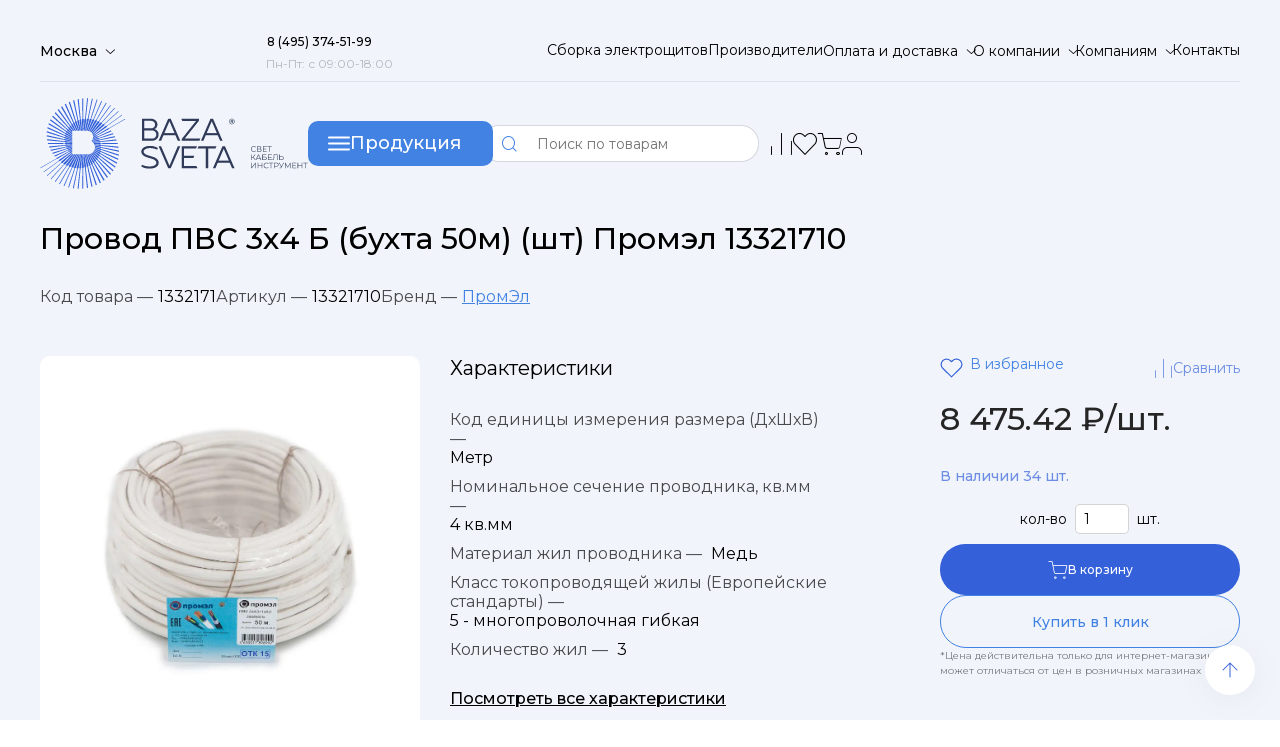

--- FILE ---
content_type: text/html; charset=UTF-8
request_url: https://baza-sveta.com/d-provod-pvs-3kh4-b-bukhta-50m-sht-promel-13321710.html
body_size: 24078
content:
<!DOCTYPE html>
<html lang="ru">
<head>

    <title>Провод ПВС 3х4 Б (бухта 50м) (шт) Промэл 13321710 купить по цене от 8&nbsp;475.42 &#8381; оптом


</title>
    <meta http-equiv="Content-Type" content="text/html; charset=UTF-8" />
<meta name="robots" content="index, follow" />
<meta name="keywords" content="купить в Москве провод пвс 3х4 б (бухта 50м) (шт) промэл 13321710 фото, гарантия, отзывы, характеристики, интернет магазин, заказать, купить, каталог, прайс, цена" />
<meta name="description" content="Провод ПВС 3х4 Б (бухта 50м) (шт) Промэл 13321710, оптом и в розницу, широкий ассортимент с быстрой доставкой по Москве и всей России. Подробные характеристики и описание на сайте ks-electrica. Заказывайте онлайн или по телефону: 8 (495) 374-51-99." />
<link rel="canonical" href="https://baza-sveta.com/d-provod-pvs-3kh4-b-bukhta-50m-sht-promel-13321710.html" />
<style type="text/css">.bx-composite-btn {background: url(/bitrix/images/main/composite/sprite-1x.png) no-repeat right 0 #e94524;border-radius: 15px;color: #fff !important;display: inline-block;line-height: 30px;font-family: "Helvetica Neue", Helvetica, Arial, sans-serif !important;font-size: 12px !important;font-weight: bold !important;height: 31px !important;padding: 0 42px 0 17px !important;vertical-align: middle !important;text-decoration: none !important;}@media screen   and (min-device-width: 1200px)   and (max-device-width: 1600px)   and (-webkit-min-device-pixel-ratio: 2)  and (min-resolution: 192dpi) {.bx-composite-btn {background-image: url(/bitrix/images/main/composite/sprite-2x.png);background-size: 42px 124px;}}.bx-composite-btn-fixed {position: absolute;top: -45px;right: 15px;z-index: 10;}.bx-btn-white {background-position: right 0;color: #fff !important;}.bx-btn-black {background-position: right -31px;color: #000 !important;}.bx-btn-red {background-position: right -62px;color: #555 !important;}.bx-btn-grey {background-position: right -93px;color: #657b89 !important;}.bx-btn-border {border: 1px solid #d4d4d4;height: 29px !important;line-height: 29px !important;}.bx-composite-loading {display: block;width: 40px;height: 40px;background: url(/bitrix/images/main/composite/loading.gif);}</style>
<script data-skip-moving="true">(function(w, d) {var v = w.frameCacheVars = {"CACHE_MODE":"HTMLCACHE","banner":{"url":"https:\/\/www.1c-bitrix.ru\/composite\/","text":"Быстро с 1С-Битрикс","bgcolor":"#E94524","style":"white"},"storageBlocks":[],"dynamicBlocks":{"compareList9J9wbd":"d41d8cd98f00","bx_basketFKauiI":"949aaa736d51","subscribe-form":"cb8dc6047285"},"AUTO_UPDATE":true,"AUTO_UPDATE_TTL":10800,"version":2};var inv = false;if (v.AUTO_UPDATE === false){if (v.AUTO_UPDATE_TTL && v.AUTO_UPDATE_TTL > 0){var lm = Date.parse(d.lastModified);if (!isNaN(lm)){var td = new Date().getTime();if ((lm + v.AUTO_UPDATE_TTL * 1000) >= td){w.frameRequestStart = false;w.preventAutoUpdate = true;return;}inv = true;}}else{w.frameRequestStart = false;w.preventAutoUpdate = true;return;}}var r = w.XMLHttpRequest ? new XMLHttpRequest() : (w.ActiveXObject ? new w.ActiveXObject("Microsoft.XMLHTTP") : null);if (!r) { return; }w.frameRequestStart = true;var m = v.CACHE_MODE; var l = w.location; var x = new Date().getTime();var q = "?bxrand=" + x + (l.search.length > 0 ? "&" + l.search.substring(1) : "");var u = l.protocol + "//" + l.host + l.pathname + q;r.open("GET", u, true);r.setRequestHeader("BX-ACTION-TYPE", "get_dynamic");r.setRequestHeader("X-Bitrix-Composite", "get_dynamic");r.setRequestHeader("BX-CACHE-MODE", m);r.setRequestHeader("BX-CACHE-BLOCKS", v.dynamicBlocks ? JSON.stringify(v.dynamicBlocks) : "");if (inv){r.setRequestHeader("BX-INVALIDATE-CACHE", "Y");}try { r.setRequestHeader("BX-REF", d.referrer || "");} catch(e) {}if (m === "APPCACHE"){r.setRequestHeader("BX-APPCACHE-PARAMS", JSON.stringify(v.PARAMS));r.setRequestHeader("BX-APPCACHE-URL", v.PAGE_URL ? v.PAGE_URL : "");}r.onreadystatechange = function() {if (r.readyState != 4) { return; }var a = r.getResponseHeader("BX-RAND");var b = w.BX && w.BX.frameCache ? w.BX.frameCache : false;if (a != x || !((r.status >= 200 && r.status < 300) || r.status === 304 || r.status === 1223 || r.status === 0)){var f = {error:true, reason:a!=x?"bad_rand":"bad_status", url:u, xhr:r, status:r.status};if (w.BX && w.BX.ready && b){BX.ready(function() {setTimeout(function(){BX.onCustomEvent("onFrameDataRequestFail", [f]);}, 0);});}w.frameRequestFail = f;return;}if (b){b.onFrameDataReceived(r.responseText);if (!w.frameUpdateInvoked){b.update(false);}w.frameUpdateInvoked = true;}else{w.frameDataString = r.responseText;}};r.send();var p = w.performance;if (p && p.addEventListener && p.getEntries && p.setResourceTimingBufferSize){var e = 'resourcetimingbufferfull';var h = function() {if (w.BX && w.BX.frameCache && w.BX.frameCache.frameDataInserted){p.removeEventListener(e, h);}else {p.setResourceTimingBufferSize(p.getEntries().length + 50);}};p.addEventListener(e, h);}})(window, document);</script>
<script data-skip-moving="true">(function(w, d, n) {var cl = "bx-core";var ht = d.documentElement;var htc = ht ? ht.className : undefined;if (htc === undefined || htc.indexOf(cl) !== -1){return;}var ua = n.userAgent;if (/(iPad;)|(iPhone;)/i.test(ua)){cl += " bx-ios";}else if (/Windows/i.test(ua)){cl += ' bx-win';}else if (/Macintosh/i.test(ua)){cl += " bx-mac";}else if (/Linux/i.test(ua) && !/Android/i.test(ua)){cl += " bx-linux";}else if (/Android/i.test(ua)){cl += " bx-android";}cl += (/(ipad|iphone|android|mobile|touch)/i.test(ua) ? " bx-touch" : " bx-no-touch");cl += w.devicePixelRatio && w.devicePixelRatio >= 2? " bx-retina": " bx-no-retina";if (/AppleWebKit/.test(ua)){cl += " bx-chrome";}else if (/Opera/.test(ua)){cl += " bx-opera";}else if (/Firefox/.test(ua)){cl += " bx-firefox";}ht.className = htc ? htc + " " + cl : cl;})(window, document, navigator);</script>


<link href="/bitrix/js/ui/design-tokens/dist/ui.design-tokens.min.css?171706151923463" type="text/css"  rel="stylesheet" />
<link href="/bitrix/js/ui/fonts/opensans/ui.font.opensans.min.css?16905498462320" type="text/css"  rel="stylesheet" />
<link href="/bitrix/js/main/popup/dist/main.popup.bundle.min.css?175404631628056" type="text/css"  rel="stylesheet" />
<link href="/bitrix/css/main/themes/blue/style.min.css?1690549847331" type="text/css"  rel="stylesheet" />
<link href="/bitrix/cache/css/s1/baza/page_f0d1db9456668a6c6095b4d399222fd2/page_f0d1db9456668a6c6095b4d399222fd2_v1.css?175872458652534" type="text/css"  rel="stylesheet" />
<link href="/bitrix/cache/css/s1/baza/template_4a9e5f05aaac8a8d999c9fc1be8a3f6e/template_4a9e5f05aaac8a8d999c9fc1be8a3f6e_v1.css?1758721163504299" type="text/css"  data-template-style="true" rel="stylesheet" />




<script type="extension/settings" data-extension="currency.currency-core">{"region":"ru"}</script>



    <meta name="format-detection" content="telephone=no">
    <link rel="shortcut icon" href="/local/templates/baza/img/favicon.svg">
    <!-- <meta name="robots" content="noindex, nofollow"> -->
    <meta name="viewport" content="width=device-width, initial-scale=1.0">
        <meta name="yandex-verification" content="8428d1d3760baa93" />
</head>
<body>
<div id="panel">
    </div>
<div class="wrapper">
    <header data-scroll="150" data-scroll-show="1000" class="header">
        <div class="header__container_top">
            <nav class="header__top header-top">
                <div data-da=".popup__geo,1150" class="header-top__location">
                    <select data-speed="500" name="form[]" class="_location">
                        <option value="Москва" selected>Москва</option>
						
                    </select>
                </div>
                <div class="header-top__callback">
                    <a href="tel:8 (495) 374-51-99" class="header-top__number"><span>8 (495) 374-51-99</span></a>
                    <div class="header-top__time">Пн-Пт: с 09:00-18:00</div>
                </div>
                <ul class="header-top__menu">
                    <li class="header-top__item"><a href="/sborka-elektroshchitov" class="header-top__link">Сборка электрощитов</a></li>
                    <li class="header-top__item"><a href="/info/brands/" class="header-top__link">Производители</a></li>
                    <li class="header-top__item header-top__delivery">
                        <select data-pseudo-label="Оплата и доставка" data-speed="500" name="form[]" class="form">
                            <option data-href="/info" value="1" selected>Оплата</option>
                            <option data-href="/help/delivery/" value="2">Доставка</option>

                            <option data-href="/help/warranty/" value="3">Обмен и возврат</option>
                        </select>
                    </li>
                    <li class="header-top__item header-top__about">
                        <select data-pseudo-label="О компании" data-speed="500" name="form[]" class="form">
                            <option data-href="/company/" value="1" selected>О компании</option>
                            <option data-href="/company/news/" value="2">Новости</option>
                            <option data-href="/articles/" value="3">Статьи</option>
                            <option data-href="/company/vacancy/" value="4">Вакансии</option>
                            <option data-href="/sale/" value="5">Акции</option>
                        </select>
                    </li>
                    <li class="header-top__item header-top__partners">
                        <select data-pseudo-label="Компаниям" data-speed="500" name="form[]" class="form">
                            <option data-href="/contacts/postavshchikam/" value="1" selected>Поставщикам</option>
                            <option data-href="/contacts/organizatsiyam/" value="2">Организациям</option>
                            <option data-href="/contacts/" value="3">Контакты</option>
                        </select>
                    </li>
                    <li class="header-top__item"><a href="/contacts/" class="header-top__link">Контакты</a></li>
                </ul>
                <div class="hamburger">
                    <div class="hamburger__lines">
                        <span></span>
                        <span></span>
                        <span></span>
                    </div>
                    <div class="hamburger__cross">
                        <span></span>
                        <span></span>
                    </div>
                </div>
            </nav>
        </div>
        <div class="header__container_bottom">
            <nav class="header__bottom header-bottom">
                <a class="header-bottom__logos" href="/">
                    <img class="header-bottom__logo" src="/local/templates/baza/img/logo.svg" alt="Логотип компании">
                    <img class="header-bottom__logoshort" data-src="/local/templates/baza/img/logoshort.svg" alt="Логотип компании">
                </a>
                <div class="header-bottom__catalog-btn btn-3">
                    <div class="icon-catalog">
                        <div class="icon-catalog__lines">
                            <span></span>
                            <span></span>
                            <span></span>
                        </div>
                        <div class="icon-catalog__cross">
                            <span></span>
                            <span></span>
                        </div>
                    </div>
                    <span>Продукция</span>
                </div>

                	<div id="title-search">

        <form  action="/search/index.php" class="header-bottom__search">
            <button name="s" type="submit" class="header-bottom__search-btn _icon-search"></button>
            <input  id="title-search-input"
                    name="q"
                    data-required autocomplete="off"
                    type="text"
                    placeholder="Поиск по товарам" class="header-bottom__search-inp">
<!--            <nav class="search-modal">-->
<!--                <div data-simplebar class="search-modal__list">-->
<!--                    <div class="search-modal__item"><a href="#">Кабели силовые</a></div>-->
<!--                    <div class="search-modal__item"><a href="#">Кабели силовые</a></div>-->
<!--                    <div class="search-modal__item"><a href="#">Кабели силовые</a></div>-->
<!--                    <div class="search-modal__item"><a href="#">Кабели силовые</a></div>-->
<!--                    <div class="search-modal__item"><a href="#">Кабели силовые</a></div>-->
<!--                    <div class="search-modal__item"><a href="#">Кабели силовые</a></div>-->
<!--                    <div class="search-modal__item"><a href="#">Кабели силовые</a></div>-->
<!--                    <div class="search-modal__item"><a href="#">Кабели силовые</a></div>-->
<!--                    <div class="search-modal__item"><a href="#">Кабели силовые</a></div>-->
<!--                    <div class="search-modal__item"><a href="#">Кабели силовые</a></div>-->
<!--                    <div class="search-modal__item"><a href="#">Кабели силовые</a></div>-->
<!--                    <div class="search-modal__item"><a href="#">Кабели силовые</a></div>-->
<!--                </div>-->
<!--            </nav>-->
        </form>





	</div>
                <div data-da=".header-top,1150,2" class="header-bottom__actions">
                    <a href="tel:8 (495) 374-51-99" class="header-bottom__phone header-bottom__action _icon-phone"></a>
                    <button data-popup="#location" type="button" class="header-bottom__location header-bottom__action _icon-geo"></button>
                    <button type="button" class="header-bottom__search-m header-bottom__action _icon-search"></button>
                    <a href="/compare.php" class="header-bottom__compare header-bottom__action _icon-lines" id="headcompare">
                        

    <div id="bxdynamic_compareList9J9wbd_start" style="display:none"></div><div id="bxdynamic_compareList9J9wbd_end" style="display:none"></div>
                    </a>
                    <a href="/favorites/" class="header-bottom__favorites header-bottom__action _icon-like" id="headliked">
                        
                                            </a>
                    <div class="headerbasket">
                        <div id="bx_basketFKauiI" class="bx-basket bx-opener">


                    <a href="/basket/" class="header-bottom__basket header-bottom__action _icon-basket">
                <span class="header-bottom__basket-quantity" style="visibility:hidden">
                                    </span>
            </a>


            

</div>
                    </div>



                    <a href="/personal/" class="header-bottom__personal header-bottom__action _icon-lk"></a>
                </div>
            </nav>
        </div>
    </header>
    <div class="mobheader">
        <div class="mobheader_first">
            <a href="/" class="moblogo">
                <img src="/local/templates/baza/img/logoshort.svg" alt="Логотип компании">

            </a>
            <div  class="mobheader_location">
                <select data-speed="500" name="form[]" class="_location">
                    <option value="Москва" selected>Москва</option>
                    <option value="Санкт-Петербург">Санкт-Петербург</option>


                </select>
            </div>
        </div>
        <div class="mobheader_line"></div>
        <div class="mobheader_second">
            <div class="mobburger">

            </div>
            <div class="moblinks">
                <div class="mob_search">

                </div>
                <a href="/favorites/" class="mobfav"></a>
                <a href="/basket/" class="mobbasket"></a>
                <a href="/personal/" class="mobpersonal"></a>
                	<div id="title-search" class="headermobile_search">

        <form  action="/search/index.php">
            <button name="s" type="submit" class="header-bottom__search-btn _icon-search"></button>
            <input  id="title-search-input" data-required autocomplete="off"
                    type="text" name="q"
                    placeholder="Поиск по таварам" class="header-bottom__search-inp">

        </form>


	</div>
            </div>

        </div>
    </div>
    <div class="mobmenu">
        <div class="mobmenugrid">
            <div class="mobheader_first">
                <a href="/" class="moblogo">
                    <img src="/local/templates/baza/img/logoshort.svg" alt="Логотип компании">

                </a>
                <div class="closemobbenu"></div>
            </div>
            
                <div class="needavtoriz">
                    <p>Войдите в профиль</p>
                    <span>
                        Заполните поля с личными данными
                    </span>
                    <a href="/personal/">
                        Войти
                    </a>
                </div>
                            <ul class="firstlinks">
<!--                <li><span class="drgorod">Другой город</span></li>-->
                <li><span onclick="$('.catalogmob').fadeIn(300);" class="mobkaticon">Каталог товаров</span></li>
                <li><a class="mobbasketlink" href="/basket/">Корзина</a></li>
                <li><a class="mobcomparelink" href="/compare.php">Сравнение</a></li>
                <li><a class="mobsalelink" href="/sale/">Акции</a></li>
            </ul>
            <ul class="firstlinks">
                <li>
                    <a class="moblinkstel" href="tel:8 (495) 374-51-99">
                        <p class="moblinkstelp">8 (495) 374-51-99 </p>
                        <div>
                            Пн-Пт: с 09:00-18:00
                        </div>
                    </a>
                    
                </li>
                <li>
                    <a class="moblinksmail" href="mailto:info@baza-sveta.com">info@baza-sveta.com</a>
                </li>
            </ul>
            <ul class="firstlinks">
                <li class="dropli">
                    <p class="oplink" id="drone">Оплата и доставка</p>
                    <ul class="dropul drone">
                        <li><a href="/info">Оплата</a></li>
                        <li><a href="/help/delivery/">Доставка</a></li>
                        <li><a href="/help/warranty/">Обмен и возврат</a></li>
                    </ul>
                </li>
                <li><a class="sborlink" href="">Сборка электрощитов</a></li>
                <li><a class="proizlink" href="">Производители</a></li>
                <li class="dropli">
                    <p class="aboutlink " id="drtwo">О компании</p>
                    <ul class="dropul drtwo">
                        <li><a href="/company/">О компании</a></li>
                        <li><a href="/company/news/">Новости</a></li>
                        <li><a href="/articles/">Статьи</a></li>
                        <li><a href="/company/vacancy/">Вакансии</a></li>
                        <li><a href="/sale/">Акции</a></li>
                    </ul>


                </li>
                <li class="dropli">
                    <p class="complink" id="drthree">Компаниям</p>
                    <ul class="dropul drthree">
                        <li><a href="/contacts/postavshchikam/">Поставщикам</a></li>
                        <li><a href="/contacts/organizatsiyam/">Организациям</a></li>
                        <li><a href="/contacts/">Контакты</a></li>
                    </ul>
                </li>
                <li><a class="conlink" href="/contacts">Контакты</a></li>
            </ul>

        </div>

    </div>
    <div class="catalogmob">
        <div class="catalogmob_one">
            <span onclick="$('.catalogmob').fadeOut(300);">
                Назад
            </span>
            <p>
                Каталог товаров
            </p>
            <div class="camoblist">
                                    <button type="button" class="mobkategory" onclick="$('.showmobsec0').slideDown(300);$('.showmobsec0').css('display','grid')";>Кабеленесущие системы                    </button>


                                        <button type="button" class="mobkategory" onclick="$('.showmobsec1').slideDown(300);$('.showmobsec1').css('display','grid')";>Высоковольтное и щитовое оборудование                    </button>


                                        <button type="button" class="mobkategory" onclick="$('.showmobsec2').slideDown(300);$('.showmobsec2').css('display','grid')";>Низковольтное и промышленное электрооборудование                    </button>


                                        <button type="button" class="mobkategory" onclick="$('.showmobsec3').slideDown(300);$('.showmobsec3').css('display','grid')";>Инструменты, техника                    </button>


                                        <button type="button" class="mobkategory" onclick="$('.showmobsec4').slideDown(300);$('.showmobsec4').css('display','grid')";>Кабели, провода и аксессуары                    </button>


                                        <button type="button" class="mobkategory" onclick="$('.showmobsec5').slideDown(300);$('.showmobsec5').css('display','grid')";>Изделия для электромонтажа                    </button>


                                        <button type="button" class="mobkategory" onclick="$('.showmobsec6').slideDown(300);$('.showmobsec6').css('display','grid')";>Освещение                    </button>


                                        <button type="button" class="mobkategory" onclick="$('.showmobsec7').slideDown(300);$('.showmobsec7').css('display','grid')";>Электроустановочные изделия                    </button>


                                        <button type="button" class="mobkategory" onclick="$('.showmobsec8').slideDown(300);$('.showmobsec8').css('display','grid')";>Связь, телекоммуникации                    </button>


                                        <button type="button" class="mobkategory" onclick="$('.showmobsec9').slideDown(300);$('.showmobsec9').css('display','grid')";>Климатические и инженерные системы                    </button>


                                        <button type="button" class="mobkategory" onclick="$('.showmobsec10').slideDown(300);$('.showmobsec10').css('display','grid')";>Устройства и средства безопасности                    </button>


                                        <button type="button" class="mobkategory" onclick="$('.showmobsec11').slideDown(300);$('.showmobsec11').css('display','grid')";>Генераторы электроэнергии и элементы питания                    </button>


                    
                <a href="/catalog.html" class="">Все категории</a>
            </div>

            
                <ul class="mobsection showmobsec0">
                     <span onclick="$('.showmobsec0').slideUp(300);">
                        Назад
                         </span>

                        


                            <li class="mobsection_item">
                                <a href="/r-6383-sistemy-dlya-prokladki-kabelya-i.html" class="mobsection_title">Системы для прокладки кабеля</a>

                            </li>



                            


                            <li class="mobsection_item">
                                <a href="/r-6383-sistemy-napolnykh-i-podpolnykh-kanalov-elektromontazhnykh-kolon-i.html" class="mobsection_title">Системы напольных и подпольных каналов, электромонтажных колон</a>

                            </li>



                            

                        <li class="mobsection_item">
                            <a href="/r-kabelenesushchie-sistemy-4.html" class="">Все группы</a>
                        </li>
                </ul>


                
                <ul class="mobsection showmobsec1">
                     <span onclick="$('.showmobsec1').slideUp(300);">
                        Назад
                         </span>

                        


                            <li class="mobsection_item">
                                <a href="/r-6391-shchity-i-shkafy-shinoprovod-i.html" class="mobsection_title">Щиты и шкафы, шинопровод</a>

                            </li>



                            


                            <li class="mobsection_item">
                                <a href="/r-6391-vysokovoltnoe-oborudovanie-i.html" class="mobsection_title">Высоковольтное оборудование</a>

                            </li>



                            

                        <li class="mobsection_item">
                            <a href="/r-vysokovoltnoe-i-shchitovoe-oborudovanie-7.html" class="">Все группы</a>
                        </li>
                </ul>


                
                <ul class="mobsection showmobsec2">
                     <span onclick="$('.showmobsec2').slideUp(300);">
                        Назад
                         </span>

                        


                            <li class="mobsection_item">
                                <a href="/r-6395-nizkovoltnoe-oborudovanie-i.html" class="mobsection_title">Низковольтное оборудование</a>

                            </li>



                            


                            <li class="mobsection_item">
                                <a href="/r-6395-datchiki-sensory-i.html" class="mobsection_title">Датчики/сенсоры</a>

                            </li>



                            


                            <li class="mobsection_item">
                                <a href="/r-6395-rele-i.html" class="mobsection_title">Реле</a>

                            </li>



                            


                            <li class="mobsection_item">
                                <a href="/r-6395-promyshlennye-kontrollery-i-avtomatizatsiya-proizvodstva-i.html" class="mobsection_title">Промышленные контроллеры и автоматизация производства</a>

                            </li>



                            

                        <li class="mobsection_item">
                            <a href="/r-nizkovoltnoe-i-promyshlennoe-elektrooborudovanie-5.html" class="">Все группы</a>
                        </li>
                </ul>


                
                <ul class="mobsection showmobsec3">
                     <span onclick="$('.showmobsec3').slideUp(300);">
                        Назад
                         </span>

                        


                            <li class="mobsection_item">
                                <a href="/r-6403-instrument-izmeritelnye-pribory-i-sredstva-zashchity-i.html" class="mobsection_title">Инструмент, измерительные приборы и средства защиты</a>

                            </li>



                            


                            <li class="mobsection_item">
                                <a href="/r-6403-bytovaya-tekhnika-i-elektronika-i.html" class="mobsection_title">Бытовая техника и электроника</a>

                            </li>



                            


                            <li class="mobsection_item">
                                <a href="/r-6403-oborudovanie-payalnoe-i-svarochnoe-i.html" class="mobsection_title">Оборудование паяльное и сварочное</a>

                            </li>



                            

                        <li class="mobsection_item">
                            <a href="/r-instrumenty-tekhnika-8.html" class="">Все группы</a>
                        </li>
                </ul>


                
                <ul class="mobsection showmobsec4">
                     <span onclick="$('.showmobsec4').slideUp(300);">
                        Назад
                         </span>

                        


                            <li class="mobsection_item">
                                <a href="/r-6410-sistemy-vvoda-i-krepleniya-dlya-kabelya-i.html" class="mobsection_title">Системы ввода и крепления для кабеля</a>

                            </li>



                            


                            <li class="mobsection_item">
                                <a href="/r-6410-kabeli-i-provoda-i.html" class="mobsection_title">Кабели и провода</a>

                            </li>



                            

                        <li class="mobsection_item">
                            <a href="/r-kabeli-provoda-i-aksessuary-3.html" class="">Все группы</a>
                        </li>
                </ul>


                
                <ul class="mobsection showmobsec5">
                     <span onclick="$('.showmobsec5').slideUp(300);">
                        Назад
                         </span>

                        


                            <li class="mobsection_item">
                                <a href="/r-6414-izdeliya-krepezhnye-metizy-i.html" class="mobsection_title">Изделия крепежные, метизы</a>

                            </li>



                            


                            <li class="mobsection_item">
                                <a href="/r-6414-korobki-klemmy-i-soputstvuyushchie-tovary-i.html" class="mobsection_title">Коробки, клеммы и сопутствующие товары</a>

                            </li>



                            


                            <li class="mobsection_item">
                                <a href="/r-6414-armatura-kabelnaya-izolyatsionnye-materialy-i.html" class="mobsection_title">Арматура кабельная/Изоляционные материалы</a>

                            </li>



                            


                            <li class="mobsection_item">
                                <a href="/r-6414-razemy-soediniteli-i.html" class="mobsection_title">Разъемы, соединители</a>

                            </li>



                            

                        <li class="mobsection_item">
                            <a href="/r-izdeliya-dlya-elektromontazha-6.html" class="">Все группы</a>
                        </li>
                </ul>


                
                <ul class="mobsection showmobsec6">
                     <span onclick="$('.showmobsec6').slideUp(300);">
                        Назад
                         </span>

                        


                            <li class="mobsection_item">
                                <a href="/r-6418-lampy-istochniki-sveta-i.html" class="mobsection_title">Лампы (источники света)</a>

                            </li>



                            


                            <li class="mobsection_item">
                                <a href="/r-6418-svetotekhnika-i.html" class="mobsection_title">Светотехника</a>

                            </li>



                            

                        <li class="mobsection_item">
                            <a href="/r-osveshchenie-1.html" class="">Все группы</a>
                        </li>
                </ul>


                
                <ul class="mobsection showmobsec7">
                     <span onclick="$('.showmobsec7').slideUp(300);">
                        Назад
                         </span>

                        


                            <li class="mobsection_item">
                                <a href="/r-6435-udliniteli-bloki-rozetok-razvetviteli-perekhodniki-i.html" class="mobsection_title">Удлинители, блоки розеток, разветвители, переходники</a>

                            </li>



                            


                            <li class="mobsection_item">
                                <a href="/r-6435-aksessuary-dlya-elektroustanovochnykh-izdeliy-i.html" class="mobsection_title">Аксессуары для электроустановочных изделий</a>

                            </li>



                            


                            <li class="mobsection_item">
                                <a href="/r-6435-vyklyuchateli-pereklyuchateli-dimmery-i.html" class="mobsection_title">Выключатели, переключатели, диммеры</a>

                            </li>



                            


                            <li class="mobsection_item">
                                <a href="/r-6435-rozetki-i.html" class="mobsection_title">Розетки</a>

                            </li>



                            


                            <li class="mobsection_item">
                                <a href="/r-6435-ramki-dekorativnye-elementy-osnovaniya-dlya-eui-i.html" class="mobsection_title">Рамки, декоративные элементы, основания для ЭУИ</a>

                            </li>



                            


                            <li class="mobsection_item">
                                <a href="/r-6435-bloki-kombinirovannye-i.html" class="mobsection_title">Блоки комбинированные</a>

                            </li>



                            


                            <li class="mobsection_item">
                                <a href="/r-6435-vilki-i.html" class="mobsection_title">Вилки</a>

                            </li>



                            

                        <li class="mobsection_item">
                            <a href="/r-elektroustanovochnye-izdeliya-2.html" class="">Все группы</a>
                        </li>
                </ul>


                
                <ul class="mobsection showmobsec8">
                     <span onclick="$('.showmobsec8').slideUp(300);">
                        Назад
                         </span>

                        


                            <li class="mobsection_item">
                                <a href="/r-6513-antenny-i-sputnikovye-tekhnologii-i.html" class="mobsection_title">Антенны и спутниковые технологии</a>

                            </li>



                            


                            <li class="mobsection_item">
                                <a href="/r-6513-domashnie-sistemy-kontrolya-dostupa-i-komforta-i.html" class="mobsection_title">Домашние системы контроля доступа и комфорта</a>

                            </li>



                            


                            <li class="mobsection_item">
                                <a href="/r-6513-strukturirovannye-kabelnye-sistemy-i.html" class="mobsection_title">Структурированные кабельные системы</a>

                            </li>



                            


                            <li class="mobsection_item">
                                <a href="/r-6513-telefonnye-sistemy-tekhnika-dlya-ofisa-i.html" class="mobsection_title">Телефонные системы, техника для офиса</a>

                            </li>



                            

                        <li class="mobsection_item">
                            <a href="/r-svyaz-telekommunikatsii-9.html" class="">Все группы</a>
                        </li>
                </ul>


                
                <ul class="mobsection showmobsec9">
                     <span onclick="$('.showmobsec9').slideUp(300);">
                        Назад
                         </span>

                        


                            <li class="mobsection_item">
                                <a href="/r-6542-otopitelnye-pribory-ventilyatsiya-tekhnologicheskie-i-inzhenernye-sistemy-i.html" class="mobsection_title">Отопительные приборы, вентиляция, технологические и инженерные системы</a>

                            </li>



                            


                            <li class="mobsection_item">
                                <a href="/r-6542-santekhnika-i.html" class="mobsection_title">Сантехника</a>

                            </li>



                            

                        <li class="mobsection_item">
                            <a href="/r-klimaticheskie-i-inzhenernye-sistemy-11.html" class="">Все группы</a>
                        </li>
                </ul>


                
                <ul class="mobsection showmobsec10">
                     <span onclick="$('.showmobsec10').slideUp(300);">
                        Назад
                         </span>

                        


                            <li class="mobsection_item">
                                <a href="/r-6588-ustroystva-zazemleniya-molniezashchity-i-zashchity-ot-perenapryazheniy-i.html" class="mobsection_title">Устройства заземления, молниезащиты и защиты от перенапряжений</a>

                            </li>



                            


                            <li class="mobsection_item">
                                <a href="/r-6588-ustroystva-opticheskoy-i-akusticheskoy-signalizatsii-i.html" class="mobsection_title">Устройства оптической и акустической сигнализации</a>

                            </li>



                            


                            <li class="mobsection_item">
                                <a href="/r-6588-sistemy-pozharnoy-okhrannoy-signalizatsii-i-avariynogo-opoveshcheniya-i.html" class="mobsection_title">Системы пожарной, охранной сигнализации и аварийного оповещения</a>

                            </li>



                            


                            <li class="mobsection_item">
                                <a href="/r-6588-sredstva-pozharotusheniya-i-pervoy-pomoshchi-i.html" class="mobsection_title">Средства пожаротушения и первой помощи</a>

                            </li>



                            

                        <li class="mobsection_item">
                            <a href="/r-ustroystva-i-sredstva-bezopasnosti-12.html" class="">Все группы</a>
                        </li>
                </ul>


                
                <ul class="mobsection showmobsec11">
                     <span onclick="$('.showmobsec11').slideUp(300);">
                        Назад
                         </span>

                        


                            <li class="mobsection_item">
                                <a href="/r-6716-batareyki-akkumulyatory-zaryadnye-ustroystva-i.html" class="mobsection_title">Батарейки, аккумуляторы, зарядные устройства</a>

                            </li>



                            


                            <li class="mobsection_item">
                                <a href="/r-6716-generatory-elektroenergii-i.html" class="mobsection_title">Генераторы электроэнергии</a>

                            </li>



                            

                        <li class="mobsection_item">
                            <a href="/r-generatory-elektroenergii-i-elementy-pitaniya-10.html" class="">Все группы</a>
                        </li>
                </ul>


                



        </div>

    </div>




<!--<main class="page page-brands">-->
<!---->



            
        <section data-tabs data-tabs-animate="500" class="catalog tabs cataloginmob">
            <h2 hidden>Каталог товаров</h2>

            <nav data-tabs-titles class="catalog__menu tabs__navigation">

                                    <button type="button" class="catalog__title tabs__title _tab-active">Кабеленесущие системы</button>


                                        <button type="button" class="catalog__title tabs__title ">Высоковольтное и щитовое оборудование</button>


                                        <button type="button" class="catalog__title tabs__title ">Низковольтное и промышленное электрооборудование</button>


                                        <button type="button" class="catalog__title tabs__title ">Инструменты, техника</button>


                                        <button type="button" class="catalog__title tabs__title ">Кабели, провода и аксессуары</button>


                                        <button type="button" class="catalog__title tabs__title ">Изделия для электромонтажа</button>


                                        <button type="button" class="catalog__title tabs__title ">Освещение</button>


                                        <button type="button" class="catalog__title tabs__title ">Электроустановочные изделия</button>


                                        <button type="button" class="catalog__title tabs__title ">Связь, телекоммуникации</button>


                                        <button type="button" class="catalog__title tabs__title ">Климатические и инженерные системы</button>


                                        <button type="button" class="catalog__title tabs__title ">Устройства и средства безопасности</button>


                                        <button type="button" class="catalog__title tabs__title ">Генераторы электроэнергии и элементы питания</button>


                    
                <a href="/catalog.html" class="catalog__title catalog__viewall _icon-upar">Все категории</a>

            </nav>
			<div data-tabs-body class="catalog__content tabs__content">

<div class="tabs__body">
                <ul class="catalogs-main__list">
                <li class="catalogs-main__item"
                    id="bx_1847241719_6391"
                    style=""
                    >
                    <a href="/r-vysokovoltnoe-i-shchitovoe-oborudovanie-7.html" class="catalogs-main__content">
                        <div class="catalogs-main__image-ibc">
							                                <img src="/upload/iblock/f1b/xu8wc0vg8l7k7dvvszfzj528ud1xpvqy/pb_1_3_55_bas_1.jpeg"
                                     alt="">
                        </div>
                        <h3 class="catalogs-main__name">Высоковольтное и щитовое оборудование</h3>
                    </a>
                </li>


                                <li class="catalogs-main__item"
                    id="bx_1847241719_6716"
                    style=""
                    >
                    <a href="/r-generatory-elektroenergii-i-elementy-pitaniya-10.html" class="catalogs-main__content">
                        <div class="catalogs-main__image-ibc">
							                                <img src="/upload/iblock/f1a/83czenx2u2n87qy7ybsmilvz09c4n4yg/455622.jpg"
                                     alt="">
                        </div>
                        <h3 class="catalogs-main__name">Генераторы электроэнергии и элементы питания</h3>
                    </a>
                </li>


                                <li class="catalogs-main__item"
                    id="bx_1847241719_6414"
                    style=""
                    >
                    <a href="/r-izdeliya-dlya-elektromontazha-6.html" class="catalogs-main__content">
                        <div class="catalogs-main__image-ibc">
							                                <img src="/upload/iblock/54c/v1onzdg609azrzmay1pn4eyxxwgn13ln/1557257.jpg"
                                     alt="">
                        </div>
                        <h3 class="catalogs-main__name">Изделия для электромонтажа</h3>
                    </a>
                </li>


                                <li class="catalogs-main__item"
                    id="bx_1847241719_6403"
                    style=""
                    >
                    <a href="/r-instrumenty-tekhnika-8.html" class="catalogs-main__content">
                        <div class="catalogs-main__image-ibc">
							                                <img src="/upload/iblock/ef1/kzpmugulf1qp7mzvr7h9zhlfyz03u53x/11_0957_1.jpeg"
                                     alt="">
                        </div>
                        <h3 class="catalogs-main__name">Инструменты, техника</h3>
                    </a>
                </li>


                                <li class="catalogs-main__item"
                    id="bx_1847241719_6383"
                    style=""
                    >
                    <a href="/r-kabelenesushchie-sistemy-4.html" class="catalogs-main__content">
                        <div class="catalogs-main__image-ibc">
							                                <img src="/upload/iblock/cf5/vae4yjjiaeeaxp5vos12w2ep5hsl1q2o/09070_1.jpeg"
                                     alt="">
                        </div>
                        <h3 class="catalogs-main__name">Кабеленесущие системы</h3>
                    </a>
                </li>


                                <li class="catalogs-main__item"
                    id="bx_1847241719_6410"
                    style=""
                    >
                    <a href="/r-kabeli-provoda-i-aksessuary-3.html" class="catalogs-main__content">
                        <div class="catalogs-main__image-ibc">
							                                <img src="/upload/iblock/e5c/e5cefb0b17a3bcade2b18f8c86a283fb.jpeg"
                                     alt="">
                        </div>
                        <h3 class="catalogs-main__name">Кабели, провода и аксессуары</h3>
                    </a>
                </li>


                                <li class="catalogs-main__item"
                    id="bx_1847241719_6542"
                    style=""
                    >
                    <a href="/r-klimaticheskie-i-inzhenernye-sistemy-11.html" class="catalogs-main__content">
                        <div class="catalogs-main__image-ibc">
							                                <img src="/upload/iblock/daa/fh2rmylc8htu3szbjv095gpzsvgx4bi5/1366274.jpg"
                                     alt="">
                        </div>
                        <h3 class="catalogs-main__name">Климатические и инженерные системы</h3>
                    </a>
                </li>


                                <li class="catalogs-main__item"
                    id="bx_1847241719_6395"
                    style=""
                    >
                    <a href="/r-nizkovoltnoe-i-promyshlennoe-elektrooborudovanie-5.html" class="catalogs-main__content">
                        <div class="catalogs-main__image-ibc">
							                                <img src="/upload/iblock/3aa/0vn1dvdebv8aewmqrgwlaq0xlzh78ga2/146516.jpg"
                                     alt="">
                        </div>
                        <h3 class="catalogs-main__name">Низковольтное и промышленное электрооборудование</h3>
                    </a>
                </li>


                                <li class="catalogs-main__item"
                    id="bx_1847241719_6418"
                    style=""
                    >
                    <a href="/r-osveshchenie-1.html" class="catalogs-main__content">
                        <div class="catalogs-main__image-ibc">
							                                <img src="/upload/iblock/6ff/crl0gbw1lquioy042vl3saq4b3133cj1/1728064.jpg"
                                     alt="">
                        </div>
                        <h3 class="catalogs-main__name">Освещение</h3>
                    </a>
                </li>


                                <li class="catalogs-main__item"
                    id="bx_1847241719_6513"
                    style=""
                    >
                    <a href="/r-svyaz-telekommunikatsii-9.html" class="catalogs-main__content">
                        <div class="catalogs-main__image-ibc">
							                                <img src="/upload/iblock/a6e/jdrtuxjg7k7svx17h4gx747igo4n2enu/43793_1.jpeg"
                                     alt="">
                        </div>
                        <h3 class="catalogs-main__name">Связь, телекоммуникации</h3>
                    </a>
                </li>


                                <li class="catalogs-main__item"
                    id="bx_1847241719_6588"
                    style=""
                    >
                    <a href="/r-ustroystva-i-sredstva-bezopasnosti-12.html" class="catalogs-main__content">
                        <div class="catalogs-main__image-ibc">
							                                <img src="/upload/iblock/425/42536e35320fd264939de3fb89c18b40.jpg"
                                     alt="">
                        </div>
                        <h3 class="catalogs-main__name">Устройства и средства безопасности</h3>
                    </a>
                </li>


                                <li class="catalogs-main__item"
                    id="bx_1847241719_6435"
                    style=""
                    >
                    <a href="/r-elektroustanovochnye-izdeliya-2.html" class="catalogs-main__content">
                        <div class="catalogs-main__image-ibc">
							                                <img src="/upload/iblock/40e/etyb8vsr9yesc0r41m5lrg0k2ne1f75k/GSL000129_1.jpeg"
                                     alt="">
                        </div>
                        <h3 class="catalogs-main__name">Электроустановочные изделия</h3>
                    </a>
                </li>


                </ul>

</div>
</div>
        </section>
        <nav hidden class="catalog-mini">

            <div class="catalog-mini__title header-bottom__catalog-btn">
                <div class="icon-catalog">
                    <div id="catalog-bruger">
                        <span></span>
                        <span></span>
                        <span></span>
                    </div>
                    <div id="catalog-cross">
                        <span></span>
                        <span></span>
                    </div>
                </div>
                <span>Каталог товаров</span>
            </div>
            <ul class="catalog-mini__list">
                                    <li class="catalog-mini__item"><a href="/r-kabelenesushchie-sistemy-4.html" class="catalog-mini__link">Кабеленесущие системы</a></li>

                                        <li class="catalog-mini__item"><a href="/r-vysokovoltnoe-i-shchitovoe-oborudovanie-7.html" class="catalog-mini__link">Высоковольтное и щитовое оборудование</a></li>

                                        <li class="catalog-mini__item"><a href="/r-nizkovoltnoe-i-promyshlennoe-elektrooborudovanie-5.html" class="catalog-mini__link">Низковольтное и промышленное электрооборудование</a></li>

                                        <li class="catalog-mini__item"><a href="/r-instrumenty-tekhnika-8.html" class="catalog-mini__link">Инструменты, техника</a></li>

                                        <li class="catalog-mini__item"><a href="/r-kabeli-provoda-i-aksessuary-3.html" class="catalog-mini__link">Кабели, провода и аксессуары</a></li>

                                        <li class="catalog-mini__item"><a href="/r-izdeliya-dlya-elektromontazha-6.html" class="catalog-mini__link">Изделия для электромонтажа</a></li>

                                        <li class="catalog-mini__item"><a href="/r-osveshchenie-1.html" class="catalog-mini__link">Освещение</a></li>

                                        <li class="catalog-mini__item"><a href="/r-elektroustanovochnye-izdeliya-2.html" class="catalog-mini__link">Электроустановочные изделия</a></li>

                                        <li class="catalog-mini__item"><a href="/r-svyaz-telekommunikatsii-9.html" class="catalog-mini__link">Связь, телекоммуникации</a></li>

                                        <li class="catalog-mini__item"><a href="/r-klimaticheskie-i-inzhenernye-sistemy-11.html" class="catalog-mini__link">Климатические и инженерные системы</a></li>

                    
            </ul>
            <a href="/catalog.html" class="catalog-mini__viewall _icon-ar">Показать все категории</a>
        </nav>




<!--        <div class="page-brands__container">-->

                      
                                    
<nav class="nav hidenly">
    <link href="/bitrix/css/main/font-awesome.css?169054984728777" type="text/css" rel="stylesheet" />
<ul class="nav__list m-txt" itemscope itemtype="http://schema.org/BreadcrumbList">
			<li class="nav__item" id="bx_breadcrumb_0" itemprop="itemListElement" itemscope itemtype="http://schema.org/ListItem">
				
				<a class="nav__link" href="/" title="Главная" itemprop="item">
					<span itemprop="name">Главная</span>
				</a>
				<meta itemprop="position" content="1" />
			</li>
			<li class="nav__item" id="bx_breadcrumb_1" itemprop="itemListElement" itemscope itemtype="http://schema.org/ListItem">
				
				<a class="nav__link" href="/r-kabeli-provoda-i-aksessuary-3.html" title="Кабели, провода и аксессуары" itemprop="item">
					<span itemprop="name">Кабели, провода и аксессуары</span>
				</a>
				<meta itemprop="position" content="2" />
			</li>
			<li class="nav__item" id="bx_breadcrumb_2" itemprop="itemListElement" itemscope itemtype="http://schema.org/ListItem">
				
				<a class="nav__link" href="/r-6410-kabeli-i-provoda-i.html" title="Кабели и провода" itemprop="item">
					<span itemprop="name">Кабели и провода</span>
				</a>
				<meta itemprop="position" content="3" />
			</li>
			<li class="nav__item" id="bx_breadcrumb_3" itemprop="itemListElement" itemscope itemtype="http://schema.org/ListItem">
				
				<a class="nav__link" href="/r-6446-kabeli-i-provoda-dlya-nestatsionarnoy-prokladki-i.html" title="Кабели и провода для нестационарной прокладки" itemprop="item">
					<span itemprop="name">Кабели и провода для нестационарной прокладки</span>
				</a>
				<meta itemprop="position" content="4" />
			</li>
			<li class="nav__item" id="bx_breadcrumb_4" itemprop="itemListElement" itemscope itemtype="http://schema.org/ListItem">
				
				<a class="nav__link" href="/r-6848-kabel-gibkiy-i.html" title="Кабель гибкий" itemprop="item">
					<span itemprop="name">Кабель гибкий</span>
				</a>
				<meta itemprop="position" content="5" />
			</li></ul>
</nav>

                        <div class="darkback"></div>
		<main class="page page-product">
<div class="page-product__container">



            <h1 class="page-product__title h2">Провод ПВС 3х4 Б (бухта 50м) (шт) Промэл 13321710</h1>
            <section class="page-product__main product-main">
                <dl class="product-main__header">
                    <div class="product-main__header-item">
                        <dt>Код товара</dt>
                        <dd>
                            1332171                        </dd>
                    </div>
                    <div class="product-main__header-item">
                        <dt>Артикул</dt>
                        <dd>
                            13321710                        </dd>
                    </div>
                    <div class="product-main__header-item">
                        <dt>Бренд</dt>
                        <dd>
                            <a href="/info/brands/promel/">
                                ПромЭл                            </a>
                        </dd>
                    </div>
                </dl>
                <div class="product-main__body card">
                    <div class="product-main__image-ibc">

                        

                        <picture>
                                                            <source data-srcset="/upload/iblock/1a5/5f37j3jbs6gur86bgs1sk7y2xndte6q3/1332171.jpg.webp"
                                        srcset="[data-uri]"
                                        type="image/webp">
                                                        <img
                                    src="data:"
                                    src="/upload/iblock/1a5/5f37j3jbs6gur86bgs1sk7y2xndte6q3/1332171.jpg"
                                    data-src="/upload/iblock/1a5/5f37j3jbs6gur86bgs1sk7y2xndte6q3/1332171.jpg" alt="Провод ПВС 3х4 Б (бухта 50м) (шт) Промэл 13321710">
                        </picture>



                    </div>
                    <div class="product-main__info">
                        <h3 class="product-main__subtitle">Характеристики</h3>
                        <dl class="product-main__desc">


                            
                                <div class="product-main__desc-item">
                                    <dt>Код единицы измерения размера (ДхШхВ)</dt>
                                    <dd>Метр</dd>
                                </div>


                                
                                <div class="product-main__desc-item">
                                    <dt>Номинальное  сечение проводника, кв.мм</dt>
                                    <dd>4 кв.мм</dd>
                                </div>


                                
                                <div class="product-main__desc-item">
                                    <dt>Материал жил проводника</dt>
                                    <dd>Медь </dd>
                                </div>


                                
                                <div class="product-main__desc-item">
                                    <dt>Класс токопроводящей жилы (Европейские стандарты)</dt>
                                    <dd>5 - многопроволочная гибкая </dd>
                                </div>


                                
                                <div class="product-main__desc-item">
                                    <dt>Количество жил</dt>
                                    <dd>3</dd>
                                </div>


                                

                        </dl>
                        <a href="#har" class="product-main__desc-viewall">Посмотреть все характеристики</a>
                    </div>
                    <menu class="product-main__actions">
                        <div class="product-main__actions-block">


                            <a href="javascript:void(0)"
                               class="product-main__like likes2 "
                               onclick="add2wish(
                                       '3124',
                                       '84198',
                                       '8&nbsp;475.42 &#8381;',
                                       'Провод ПВС 3х4 Б (бухта 50м) (шт) Промэл 13321710',
                                       '/d-provod-pvs-3kh4-b-bukhta-50m-sht-promel-13321710.html',
                                       this)">В избранное

                            </a>

                                                        <button type="button"
                                    class="product-main__compare _icon-lines compare
                                                        " id="compareid_3124"
                                    onclick="compare_tov(3124);">Сравнить</button>
                        </div>

                        <div class="product-main__actions-block" style="display: grid;">
                            <div class="product-main__price" id="bx_117848907_3124_price">

                                    8&nbsp;475.42 &#8381;<span>/шт.</span>
                            </div>
                            <div class="product-main__amount"><span>В наличии </span> 34 шт.</div>
                        </div>
                                                    <div class="rowkol">
                                <span>кол-во</span>
                                <input min="1" max="34" id="number_3124" type="number" value="1" />
                                <span> шт.</span>
                            </div>
                        <button type="button" class="product-main__btn1 btn-2 buyajax" data-id="3124">В корзину</button>
                            <button type="button" data-id="3124" class="product-main__btn2 btn-5">Купить в 1 клик</button>
                        

                        <p class="product-main__subtext">*Цена действительна только для интернет-магазина и может отличаться от цен в розничных магазинах</p>
                    </menu>
                </div>
            </section>

            <section class="page-product__tabs mb">
                <div data-tabs data-tabs-animate class="page-product__tabs-body product-tabs">
                    <nav data-tabs-titles class="product-tabs__navigation">
                        <button type="button" class="product-tabs__title _tab-active">Характеристики</button>
                        <button type="button" class="product-tabs__title">Описание</button>
                        <button type="button" class="product-tabs__title">Отзывы</button>
                        <button type="button" class="product-tabs__title">Как купить</button>
                        <a href="/info" target="_blank" class="product-tabs__title">Оплата</a>
                        <a href="/help/delivery/" target="_blank" class="product-tabs__title">Доставка</a>
                    </nav>
                    <div data-tabs-body class="product-tabs__content">
                        <div class="product-tabs__body" id="har">
                            <div class="product-tabs__perfomans-tab tab-perfomance">
                                <dl class="tab-perfomance__content">




														                                        <div class="tab-perfomance__item">
																<dt>Бренд</dt>
																<dd><a href="/info/brands/promel/">ПромЭл</a>																</dd>
                                        </div>
																                                        <div class="tab-perfomance__item">
																<dt>Артикул</dt>
																<dd>13321710																</dd>
                                        </div>
																                                        <div class="tab-perfomance__item">
																<dt>Бренд</dt>
																<dd>ПромЭл																</dd>
                                        </div>
																                                        <div class="tab-perfomance__item">
																<dt>Код единицы измерения размера (ДхШхВ)</dt>
																<dd>Метр																</dd>
                                        </div>
																                                        <div class="tab-perfomance__item">
																<dt>Номинальное  сечение проводника, кв.мм</dt>
																<dd>4 кв.мм																</dd>
                                        </div>
																                                        <div class="tab-perfomance__item">
																<dt>Материал жил проводника</dt>
																<dd>Медь 																</dd>
                                        </div>
																                                        <div class="tab-perfomance__item">
																<dt>Класс токопроводящей жилы (Европейские стандарты)</dt>
																<dd>5 - многопроволочная гибкая 																</dd>
                                        </div>
																                                        <div class="tab-perfomance__item">
																<dt>Количество жил</dt>
																<dd>3																</dd>
                                        </div>
																                                        <div class="tab-perfomance__item">
																<dt>Внешний диаметр кабеля, мм</dt>
																<dd>10.2 мм																</dd>
                                        </div>
																                                        <div class="tab-perfomance__item">
																<dt>Форма жил проводника</dt>
																<dd>Круг 																</dd>
                                        </div>
																




                                </dl>
                                                                <div class="tab-perfomance__image-ibс">




                                    <picture>
                                                                                    <source data-srcset="/upload/iblock/163/1631c13e3a449ab5c4aca0117ee94956.jpg.webp"
                                                    srcset="[data-uri]"
                                                    type="image/webp">
                                                                                <img
                                                src="data:"
                                                src="/upload/iblock/163/1631c13e3a449ab5c4aca0117ee94956.jpg"
                                                data-src="/upload/iblock/163/1631c13e3a449ab5c4aca0117ee94956.jpg" alt="Провод ПВС 3х4 Б (бухта 50м) (шт) Промэл 13321710">
                                    </picture>

                                </div>

                            </div>
                        </div>
                        <div class="product-tabs__body">
                            <dl class="product-tabs__info tab-info">
                                <div class="tab-info__item">
                                    <dt>Производитель</dt>
                                    <dd class="tab-info__image-ibc">
                                        <picture>
                                                                                            <source data-srcset="/upload/iblock/163/1631c13e3a449ab5c4aca0117ee94956.jpg.webp"
                                                        srcset="[data-uri]"
                                                        type="image/webp">
                                                                                        <img
                                                    src="data:"
                                                    src="/upload/iblock/163/1631c13e3a449ab5c4aca0117ee94956.jpg"
                                                    data-src="/upload/iblock/163/1631c13e3a449ab5c4aca0117ee94956.jpg" alt="Провод ПВС 3х4 Б (бухта 50м) (шт) Промэл 13321710">
                                        </picture>
                                    </dd>
                                </div>
<!--                                <div class="tab-info__item">-->
<!--                                    <dt>Страна производства:</dt>-->
<!--                                    <dd>Россия</dd>-->
<!--                                </div>-->
                                <div class="tab-info__item">
                                    <dt>Информация об упаковке</dt>
                                    <span>
											<dd>Единица товара: шт.</dd>
											<dd>Вес, кг: 0.206</dd>
											<dd>Длина, мм: 1000</dd>
											<dd>Ширина, мм: 10</dd>
											<dd>Высота, мм: 0</dd>
										</span>

                                </div>
                                
                            </dl>
                        </div>
                        <div class="product-tabs__body">
                            <div class="product-tabs__reviews tab-reviews">
                                <h2 class="tab-reviews__title">Отзывы о товаре </h2>
                                <div class="tab-reviews__links">
                                    <div class="tab-reviews__link-body">
                                        <p class="tab-reviews__link-text">Хотите оставить отзыв о товаре?</p>
                                        <button onclick="$('.review-form').slideDown(500)"  class="tab-reviews__btn btn-3">Оставить отзыв</button>
                                    </div>
                                    <div class="tab-reviews__link-body">
                                        <p class="tab-reviews__link-text">Хотите посмотреть все отзывы?</p>
                                        <a href="#vseot"  class="tab-reviews__btn btn-3">Смотреть</a>
                                    </div>
                                </div>
                                <section class="page-review__form review-form">
                                    <h2 class="review-form__title h2">Мой отзыв о Провод ПВС 3х4 Б (бухта 50м) (шт) Промэл 13321710</h2>
                                    <form deta-dev onsubmit="return false;" class="review-form__form">
                                        <label for="#" class="review-form__label">
                                            <div class="review-form__title">Общая оценка <span>*</span> </div>
                                            <div class="review-form__rating rating rating_set">
                                                <div class="rating__body">
                                                    <div class="rating__active"></div>
                                                    <div class="rating__items">
                                                        <input type="radio" class="rating__item" value="1" name="rating">
                                                        <input type="radio" class="rating__item" value="2" name="rating">
                                                        <input type="radio" class="rating__item" value="3" name="rating">
                                                        <input type="radio" class="rating__item" value="4" name="rating">
                                                        <input type="radio" class="rating__item" value="5" name="rating">
                                                    </div>
                                                </div>
                                                <div class="rating__value"></div>
                                            </div>
                                        </label>
                                        <label for="#" class="review-form__label">
                                            <div class="review-form__title">Опыт использования <span>*</span></div>
                                            <div class="review-form__review-age options-review">
                                                <div class="options-review__item">
                                                    <input hidden id="rev-age1" class="options-review__input" type="radio" value="500" name="neview-age">
                                                    <label for="rev-age1" class="options-review__label"><span class="options-review__text">Менее месяца</span></label>
                                                </div>
                                                <div class="options-review__item">
                                                    <input hidden id="rev-age2" class="options-review__input" type="radio" value="501" name="neview-age">
                                                    <label for="rev-age2" class="options-review__label"><span class="options-review__text">Несколько месяцев</span></label>
                                                </div>
                                                <div class="options-review__item">
                                                    <input hidden id="rev-age3" class="options-review__input" type="radio" value="502" name="neview-age">
                                                    <label for="rev-age3" class="options-review__label"><span class="options-review__text">Более года</span></label>
                                                </div>
                                            </div>
                                        </label>
                                        <label for="#" class="review-form__label">
                                            <div class="review-form__title">Оценки по параметрам</div>
                                            <div class="review-form__comments">
                                                <textarea id="dost"  placeholder="Достоинства" class="review-form__textarea" name="form[]" rows="5"></textarea>
                                                <textarea id="nedost"  placeholder="Недостатки" class="review-form__textarea" name="form[]" rows="5"></textarea>
                                                <textarea id="rcom"  data-required placeholder="Комментарий *" class="review-form__textarea" name="form[]" rows="5"></textarea>
                                            </div>
                                        </label>
                                        <label for="#" class="review-form__label">
                                            <div class="review-form__title">Фотографии <br> не более 15</div>
                                            <div class="review-form__upload upload">
                                                <label class="review-form__upload-label upload-label">
                                                    <img id="preview" class="review-form__upload-preview" src="/local/templates/baza/img/reviews/icon.svg" alt="Загрузите изображение">
                                                    <div class="review-form__upload-text">
                                                        Выберите фотографии
                                                        <span>или перетащите изображения в эту область</span>
                                                    </div>
                                                    <input id="upload" type="file" multiple="multiple" accept=".jpg,.jpeg,.png" name="form[]" class="review-form__upload-input">
                                                </label>
                                                <div class="review-form__info review-form__info_aside _icon-info">Вы можете загрузить до 15 фото формата jpg или jpeg. Максимальный размер файла – 10 Мб.</div>
                                            </div>
                                        </label>
                                        <label for="#" class="review-form__label">
                                            <div class="review-form__title">Вы оставляете отзыв как:</div>
                                            <div class="review-form__contacts">
                                                <input id="rname" data-required autocomplete="off" type="text" name="form[]" data-error="Введите Ваше имя" placeholder="Имя *" class="review-form__contact-input">
                                                <input id="rcity" autocomplete="off" type="text" name="form[]" placeholder="Город" class="review-form__contact-input">
                                                <input id="rmail" data-required="email" autocomplete="off" type="text" name="form[]" placeholder="Email *" class="review-form__contact-input">
                                                <div class="review-form__info _icon-info">Ваша электронная почта не будет видна другим пользователям.</div>
                                            </div>
                                        </label>
                                        <label for="#" class="review-form__label">
                                            <div class="review-form__title"></div>
                                            <div>
                                                <button type="submit" class="review-form__btn btn-3">Отправить отзыв</button>
                                                <p class="review-form__text">Нажимая кнопку «Отправить», я соглашаюсь на получение информации от интернет-магазина и уведомлений о состоянии моих заказов, а также принимаю условия <a href="#" class="review-form__link">политики конфиденциальности</a> и <a href="#" class="review-form__link">пользовательского соглашения</a></p>
                                            </div>
                                        </label>
                                    </form>
                                    <p class="uspeh" style="">
                                        Отзыв успешно добавлен!
                                    </p>
                                    <style>
                                        .uspeh{
                                            display: none;
                                            font-size: 22px;
                                            color: #ffffff;
                                            background: #3460D9;
                                            padding: 35px;
                                            margin: 0 auto;
                                            border-radius: 10px;
                                            position: fixed;
                                            top: 50%;
                                            left: 50%;
                                            transform: translate(-50%,-50%);
                                            width: fit-content;
                                            z-index: 10;
                                        }
                                    </style>
                                                                    </section>


                                <h3 class="tab-reviews__subtitle">Фото и видео отзывы покупателей</h3>
                                <div class="tab-reviews__slider-sl sl">
                                    <div class="tab-reviews__arrow _icon-bigar sl-arrow"></div>
                                    <div class="tab-reviews__slider swiper sl-sw">
                                        <div class="tab-reviews__wrapper swiper-wrapper">

                                        </div>
                                    </div>
                                </div>
                                <div class="tab-reviews__subtitle-body">
                                    <h3 class="tab-reviews__subtitle-2">Последние отзывы</h3>
                                    <div class="tab-reviews__filters" style="display: none;">
                                        <div class="tab-reviews__checkbox">
                                            <input id="foto" class="tab-reviews__input" type="checkbox" value="1" name="form[]">
                                            <label for="foto" class="tab-reviews__label"><span class="tab-reviews__filter-text m-txt">только с фото/видео</span></label>
                                        </div>
                                        <div class="tab-reviews__choose">
                                            <select data-speed="500" name="form[]" class="_categories">
                                                <option value="1" selected>По дате</option>
                                                <option value="2">По рейтингу</option>
                                                <option value="3">По комментариям</option>
                                            </select>
                                        </div>
                                    </div>
                                </div>
                                

                                                            </div>
                        </div>
                        <div class="product-tabs__body">
                            <div class="product-tabs__buy-tab">
                                <p>Для покупки товара в нашем интернет-магазине выберите понравившийся товар и добавьте его в корзину. Далее перейдите в Корзину и нажмите на «Оформить заказ» или «Быстрый заказ».</p>
                                <p>Когда оформляете быстрый заказ, напишите ФИО, телефон и e-mail. Вам перезвонит менеджер и уточнит условия заказа. По результатам разговора вам придет подтверждение оформления товара на почту или через СМС. Теперь останется только ждать доставки и радоваться новой покупке.</p>
                                <p>Оформление заказа в стандартном режиме выглядит следующим образом. Заполняете полностью форму по последовательным этапам: адрес, способ доставки, оплаты, данные о себе. Советуем в комментарии к заказу написать информацию, которая поможет курьеру вас найти. Нажмите кнопку «Оформить заказ».</p>
                            </div>
                        </div>
                    </div>
                </div>
            </section>
            <section class="page-product__tags mb">
                <h2 class="page-product__subtitle h2">Товар участвует в подборках</h2>
                <ul class="page-product__tags tags">

<!--                    <li class="tags__tag tags__tag_showmore">-->
<!--                        <a href="#" class="tags__tag-link">Ещё</a>-->
<!--                    </li>-->


                    

                </ul>
            </section>

            

            <section class="page-product__reviews mb hiderev" id="vseot">
                <h2 class="page-product__subtitle h2">Отзывы о Провод ПВС 3х4 Б (бухта 50м) (шт) Промэл 13321710</h2>
                <ul class="reviews-block">


    <style>
        .hiderev{
            display: none;
        }
    </style>

    
                </ul>
            </section>

            <section class="page-product__goods">
                <div class="title-nav">
                    <h2 class="title-nav__title">Рекомендуемые товары</h2>
<!--                    <select data-speed="500" data-pseudo-label="Выбрать категорию" name="form[3]" class="form">-->
<!--                        <option value="1">Кабели и провода</option>-->
<!--                        <option value="2">Светильники</option>-->
<!--                        <option value="3">Лампы</option>-->
<!--                        <option value="4">Электроустановочные изделия</option>-->
<!--                        <option value="4">Кабеленесущие системы</option>-->
<!--                        <option value="4">Бытовая техника крупная</option>-->
<!--                    </select>-->
                </div>
                                
<div class="goods-sl__body sl mb">
    <div class="goods-sl__arrow sl-arrow _icon-bigar"></div>
    <div class="goods-sl__goods-sl sl-sw swiper">
        <div class="goods-sl__wrapper swiper-wrapper">

	
				<article class="goods-sl__slide swiper-slide">
                    <div class="goods-sl__span">
                        <div class="goods-sl__sticker btn-1">Хит продаж</div>
                        <a href="javascript:void(0)"
                           class="daily__likes likes "
											   onclick="add2wish(
													   '19238',
													   '64124',
													   '289.2',
													   'Кронштейн настенный для профиля осн. 150 IEK CLP1CW-150-1',
													   'd-kronshteyn-nastennyy-dlya-profilya-osn-150-iek-clp1cw-150-1.html',
													   this)">
                        </a>
                    </div>
                    <a class="goods-sl__link" href="d-kronshteyn-nastennyy-dlya-profilya-osn-150-iek-clp1cw-150-1.html">
                        <div class="goods-sl__image-ibc">
                            <picture>


                                <img
                                        src="data:"
                                        class="swiper-lazy"
                                        src="/upload/iblock/764/7649df6b22ffd7db205c8d3aa739d4e4.jpeg"
                                        data-src="/upload/iblock/764/7649df6b22ffd7db205c8d3aa739d4e4.jpeg" alt="Изображение слайда">
                            </picture>
                        </div>
                        <h2 class="goods-sl__name">Кронштейн настенный для профиля осн. 150 IEK CLP1CW-150-1</h2>
                        <div class="goods-sl__info m-txt">Есть в наличии: <span>390 шт.</span></div>
                    </a>
                    <div class="rowkol">
                        <span>кол-во</span>
                        <input min="1" max="390" id="number_19238" type="number" value="1" />
                        <span> шт.</span>
                    </div>
                    <div class="goods-sl__buy">
                        <div class="goods-sl__price"><span> 289.2</span>₽/ шт.</div>
                        <button type="button" class="goods-sl__btn _icon-basket buyajax"  data-id="19238"></button>
                    </div>
                </article>


				</div>
	</div>
</div>

						

            </section>
            <section class="page-product__popular">
                <h2 class="page-product__subtitle h2">Вы недавно просматривали</h2>
                <div class="popular-sl sl mb">
                    <div class="popular-sl__arrow sl-arrow _icon-bigar"></div>
                    <div class="popular-sl__popular-sl sl-sw swiper">
                        <div class="popular-sl__wrapper swiper-wrapper">
                            
	
				                        </div>
                    </div>
                </div>

            </section>

    <style>
        .hidenly{
            display: none !important;
        }
        .footer{
            padding-bottom: 50px;
        }
    </style>
												</div>
</main>

															

<div  id="button-up" class="toup">
    
</div>

<div class="loader"></div>
<style>
    .loader {
        position: fixed;
        top: 0;
        left: 0;
        width: 100%;
        height: 100%;
        background-color: #ffffff;
        display: flex;
        justify-content: center;
        align-items: center;
        z-index: 10000;
    }

    .loader::before {
        content: "";
        width: 50px;
        height: 50px;
        border: 5px solid #000000;
        border-top-color: transparent;
        border-radius: 50%;
        animation: spin 1s linear infinite;
    }
    .hidden {
        opacity: 0;
        transition: opacity 0.5s ease-out;
        pointer-events: none;
    }
    @keyframes spin {
        from {
            transform: rotate(0deg);
        }
        to {
            transform: rotate(360deg);
        }
    }
</style>

<footer class="footer">
    <div class="footer__container">
        <div class="footer__top footer-top showmsk" style=" " >
            <div class="footer-top__content">
                <h2 class="footer-top__title h2">Контакты</h2>
                <ul class="footer-top__contacts">
                    <li class="footer-top__item">
                        <p class="footer-top__main-adress _icon-geo">г. Москва ул. Ленинская слобода 26 стр. 5 — отдел продаж</p>
                    </li>
                    <li class="footer-top__item">
                        <p class="footer-top__secondary-adress">г. Котельники, <br> Угрешский проезд 6 стр 1</p>
                    </li>
                    <li class="footer-top__item _icon-phone">
                        <a href="tel:8 (495) 374-51-99" class="footer-top__link">8 (495) 374-51-99</a>
                    </li>
                    <li class="footer-top__item _icon-mail">
                        <a href="email:info@baza-sveta.com" class="footer-top__link">info@baza-sveta.com
                        </a>
                    </li>
                </ul>
            </div>
            <div class="footer-top__image-ibg">
                <iframe src="https://yandex.ru/map-widget/v1/?um=constructor%3Abea13950c434a247e719bce719515cbff5904f34a67381454b3c2a32ee5e0548&amp;source=constructor" width="100%" height="478" frameborder="0"></iframe>
            </div>
        </div>
        <div class="footer__top footer-top showspb"  style="display:none">
            <div class="footer-top__content">
                <h2 class="footer-top__title h2">Контакты</h2>
                <ul class="footer-top__contacts">
                    <li class="footer-top__item">
                        <p class="footer-top__main-adress _icon-geo">192019 Санкт-Петербург, Обуховской Обороны пр.д.15, лит А, пом.2-Н</p>
                    </li>

                    <li class="footer-top__item _icon-phone">
                        <a href="tel:+7 (812) 337-77-33" class="footer-top__link">+7 (812) 337-77-33</a>
                    </li>
                    <li class="footer-top__item _icon-phone">
                        <a href="tel:+7 (916) 111-83-13" class="footer-top__link">+7 (916) 111-83-13</a>
                    </li>
                    <li class="footer-top__item _icon-mail">
                        <a href="email:info@baza-sveta.com" class="footer-top__link">info@baza-sveta.com
                        </a>
                    </li>
                </ul>
            </div>
            <div class="footer-top__image-ibg">
                <iframe src="https://yandex.ru/map-widget/v1/?um=constructor%3Af8acdad6d71b931151b442fb9c5b3ed17843464337a7b4366b2e42e4e682fd64&amp;source=constructor" width="100%" height="478" frameborder="0"></iframe>            </div>
        </div>
        <div class="footer__bottom footer-bottom">
            <a href="/" class="footer-bottom__logo"><img src="/local/templates/baza/img/1.svg" data-src="/local/templates/baza/img/logowhite.svg" alt="Логотип компании"></a>
            <ul class="footer-bottom__content">
                <li class="footer-bottom__column">
                    <ul class="footer-bottom__list">
                        <li class="footer-bottom__item"><a href="/catalog.html" class="footer-bottom__link">Каталог</a></li>
                        <li class="footer-bottom__item"><a href="/info/brands/" class="footer-bottom__link">Производители</a></li>
                        <li class="footer-bottom__item"><a href="/sborka-elektroshchitov" class="footer-bottom__link">Сборка электрощитков</a></li>
                        <li class="footer-bottom__item"><a href="/info" class="footer-bottom__link">Оплата</a></li>
                        <li class="footer-bottom__item"><a href="/help/delivery/" class="footer-bottom__link">Условия доставки</a></li>
                        <li class="footer-bottom__item"><a href="/help/warranty/" class="footer-bottom__link">Обмен и возврат</a></li>
                    </ul>
                </li>
                <li class="footer-bottom__column">
                    <ul class="footer-bottom__list">
                        <li class="footer-bottom__item"><a href="/company/" class="footer-bottom__link">О компании</a></li>
                        <li class="footer-bottom__item"><a href="/company/news/" class="footer-bottom__link">Новости</a></li>
                        <li class="footer-bottom__item"><a href="/articles/" class="footer-bottom__link">Статьи</a></li>
                        <li class="footer-bottom__item"><a href="/company/vacancy/" class="footer-bottom__link">Вакансии</a></li>
                        <li class="footer-bottom__item"><a href="/sale/" class="footer-bottom__link">Акции</a></li>
                    </ul>
                </li>
                <li class="footer-bottom__column">
                    <ul class="footer-bottom__list">
                        <li class="footer-bottom__item"><a href="/contacts/postavshchikam/" class="footer-bottom__link">Поставщикам</a></li>
                        <li class="footer-bottom__item"><a href="/contacts/organizatsiyam/" class="footer-bottom__link">Организациям</a></li>
                        <li class="footer-bottom__item"><a href="/contacts/" class="footer-bottom__link">Контакты</a></li>
                    </ul>
                </li>
                <li class="footer-bottom__column">

                    <div class="subscribe-form"  id="subscribe-form">
    <form action="/personal/subscribe/subscr_edit.php" class="footer-bottom__form">

        <input data-required="email" autocomplete="off" type="text" name="sf_EMAIL" data-error="Введите Ваш email" placeholder="Подписаться на рассылку" class="footer-bottom__input">
        <button type="submit" class="footer-bottom__btn _icon-airplane"></button>
    </form>
</div>



                </li>
            </ul>
        </div>
    </div>
</footer>
</div>

<div id="location" aria-hidden="true" class="popup">
    <div class="popup__wrapper">
        <div class="popup__content">
            <button data-close type="button" class="popup__close"></button>
            <div class="popup__text">
                <div class="popup__geo">
                    <h2>Выберите Ваш город:</h2>
                </div>
            </div>
        </div>
    </div>
</div>
<div class="popup-window-buy">
    Добавлен в корзину
</div>
<div class="oneclickform">
    <div class="oneclickform_ttl">
        Купить в 1 клик
    </div>
    <div class="oneclickform_close">
        <svg xmlns="http://www.w3.org/2000/svg" width="16" height="16" viewBox="0 0 16 16">
            <path data-name="Rounded Rectangle 114 copy 3"
                  class="cccls-1"
                  d="M334.411,138l6.3,6.3a1,1,0,0,1,0,1.414,0.992,0.992,0,0,1-1.408,0l-6.3-6.306-6.3,6.306a1,1,0,0,1-1.409-1.414l6.3-6.3-6.293-6.3a1,1,0,0,1,1.409-1.414l6.3,6.3,6.3-6.3A1,1,0,0,1,340.7,131.7Z" transform="translate(-325 -130)">

            </path>
        </svg>
    </div>
    <form onsubmit="return false">
        <input id="oname" type="name" placeholder="Ф.И.О. *" required>
        <input data-phone-pattern id="otel" type="tel" placeholder="Телефон *" required>
        <textarea placeholder="Комментарий" name="onetext" id="onetext" cols="30" rows="10"></textarea>
        <div class="licence_block filter label_block">
            <input type="checkbox" id="licenses_popup_OCB" checked="" name="licenses_popup_OCB" required="" value="Y" aria-required="true">
            <label for="licenses_popup_OCB" class="license">
                Я согласен на <a href="/include/licenses_detail.php" target="_blank">обработку персональных данных</a>							</label>
        </div>
        <p>
            В стоимость заказа может быть включена цена доставки
        </p>

        <button class="oneclickform_send" data-id="">Отправить</button>
    </form>
</div>
<div class="zayavkaform">
    <div class="oneclickform_ttl">
        Оставить заявку
    </div>
    <div class="oneclickform_close">
        <svg xmlns="http://www.w3.org/2000/svg" width="16" height="16" viewBox="0 0 16 16">
            <path data-name="Rounded Rectangle 114 copy 3"
                  class="cccls-1"
                  d="M334.411,138l6.3,6.3a1,1,0,0,1,0,1.414,0.992,0.992,0,0,1-1.408,0l-6.3-6.306-6.3,6.306a1,1,0,0,1-1.409-1.414l6.3-6.3-6.293-6.3a1,1,0,0,1,1.409-1.414l6.3,6.3,6.3-6.3A1,1,0,0,1,340.7,131.7Z" transform="translate(-325 -130)">

            </path>
        </svg>
    </div>
    <form onsubmit="return false">
        <input id="zname" type="name" placeholder="Ф.И.О. *" required>
        <input data-phone-pattern id="ztel" type="tel" placeholder="Телефон *" required>
        <div class="licence_block filter label_block">
            <input type="checkbox" id="licenses_popup_OCB" checked="" name="licenses_popup_OCB" required="" value="Y" aria-required="true">
            <label for="licenses_popup_OCB" class="license">
                Я согласен на <a href="/include/licenses_detail.php" target="_blank">обработку персональных данных</a>							</label>
        </div>


        <button class="zayvka_send " data-id="">Отправить</button>
    </form>
</div><div class="zayavkacenform">
    <div class="oneclickform_ttl">
        Запросить проверку цен
    </div>
    <div class="oneclickform_close">
        <svg xmlns="http://www.w3.org/2000/svg" width="16" height="16" viewBox="0 0 16 16">
            <path data-name="Rounded Rectangle 114 copy 3"
                  class="cccls-1"
                  d="M334.411,138l6.3,6.3a1,1,0,0,1,0,1.414,0.992,0.992,0,0,1-1.408,0l-6.3-6.306-6.3,6.306a1,1,0,0,1-1.409-1.414l6.3-6.3-6.293-6.3a1,1,0,0,1,1.409-1.414l6.3,6.3,6.3-6.3A1,1,0,0,1,340.7,131.7Z" transform="translate(-325 -130)">

            </path>
        </svg>
    </div>
    <form onsubmit="return false">
        <input id="zname" type="name" placeholder="Ф.И.О. *" required>
        <input data-phone-pattern id="ztel" type="tel" placeholder="Телефон *" required>
        <input type="file">
        <div class="licence_block filter label_block">
            <input type="checkbox" id="licenses_popup_OCB" checked="" name="licenses_popup_OCB" required="" value="Y" aria-required="true">
            <label for="licenses_popup_OCB" class="license">
                Я согласен на <a href="/include/licenses_detail.php" target="_blank">обработку персональных данных</a>							</label>
        </div>


        <button class="zayvkacen_send " data-id="">Отправить</button>
    </form>
</div>
<style>
    .popup-window-buy{
        display: none;
        position: fixed;
        top: 50%;
        left: 50%;
        transform: translate(-50%,-50%);
        padding: 10px 15px;
        border-radius: 5px;
        background-color: #4282E3;
        font-size: 14px;
        color: #fff;
        box-shadow: 0 0 5px 2px #00000050;
    }
</style>


<link rel="stylesheet" href="/local/templates/baza/css/jquery.fancybox.min.css">



<link rel="preconnect" href="https://fonts.googleapis.com">
<link rel="preconnect" href="https://fonts.gstatic.com" crossorigin>
<link href="https://fonts.googleapis.com/css2?family=Montserrat:wght@200;300;400;500;600;700&display=swap" rel="stylesheet">

<!-- Yandex.Metrika counter -->

<noscript><div><img src="https://mc.yandex.ru/watch/97258829" style="position:absolute; left:-9999px;" alt="" /></div></noscript>
<!-- /Yandex.Metrika counter -->
<style type="text/css"> dofollow { display: none; }</style><dofollow>bolochat <a href="https://umbako.mobi" rel="dofollow" title="umbako.mobi">umbako.mobi</a> www.clip age .com
hentai heavy <a href="https://www.hentainuts.com/" rel="dofollow" target="_self" title="hentainuts.com">hentainuts.com</a> kemonohito omegaverse
سكس محام <a href="https://www.videopornogratiss.com/" title="videopornogratiss.com">videopornogratiss.com</a> نيك في المدرسة
سكس ولد ينيك امه واخته <a href="https://www.ounoun.com/" rel="dofollow" target="_blank" title="ounoun.com">ounoun.com</a> صورنيك منوع متحركه
choda chodi xxx <a href="https://pimpmpegs.com" title="pimpmpegs.com">pimpmpegs.com</a> indian hijra porn
</dofollow>
<style type="text/css"> dofollow { display: none; }</style><dofollow>فلم سكس عرسان مصر الجديده <a href="https://hdpornofilmler.biz/" rel="dofollow" title="hdpornofilmler.biz سكسمنازل">hdpornofilmler.biz</a> محارمسكس
360 degree porn video <a href="https://eroebony.info" title="eroebony.info huge ass hd porn">eroebony.info</a> malappuramsex
tamil girls nude selfies <a href="https://originalhindiporn.mobi/" rel="dofollow" target="_blank" title="originalhindiporn.mobi">originalhindiporn.mobi</a> xnxx audio
xnxx full hd <a href="https://hugevids.info" rel="dofollow" target="_blank">hugevids.info</a> desi xxx vidos
hindi talk xvideo <a href="https://www.doodhwali.net/" title="doodhwali.net">doodhwali.net</a> servant porn
</dofollow>
<style type="text/css"> dofollow { display: none; }</style><dofollow>fucked by friends <a href="https://www.hentaida.net/" rel="dofollow" target="_blank">hentaida.net</a> love chunibyo hentai
cinema cult.com <a href="https://zaporn.mobi" rel="dofollow" target="_blank" title="zaporn.mobi hq anime porn">zaporn.mobi</a> kochikame porn
itorrentz telugu <a href="https://mehrporn.com/" rel="dofollow" target="_self">mehrporn.com</a> www.9xmovies.com
telugusex..com <a href="https://www.nudeindiantube.net" rel="dofollow" target="_blank" title="nudeindiantube.net hd romantic porn">nudeindiantube.net</a> hot massage videos
افلامسكس عربى <a href="https://anamutfak.com/" target="_self">anamutfak.com</a> نيك برازيلي
</dofollow>
<script>if(!window.BX)window.BX={};if(!window.BX.message)window.BX.message=function(mess){if(typeof mess==='object'){for(let i in mess) {BX.message[i]=mess[i];} return true;}};</script>
<script>(window.BX||top.BX).message({"JS_CORE_LOADING":"Загрузка...","JS_CORE_NO_DATA":"- Нет данных -","JS_CORE_WINDOW_CLOSE":"Закрыть","JS_CORE_WINDOW_EXPAND":"Развернуть","JS_CORE_WINDOW_NARROW":"Свернуть в окно","JS_CORE_WINDOW_SAVE":"Сохранить","JS_CORE_WINDOW_CANCEL":"Отменить","JS_CORE_WINDOW_CONTINUE":"Продолжить","JS_CORE_H":"ч","JS_CORE_M":"м","JS_CORE_S":"с","JSADM_AI_HIDE_EXTRA":"Скрыть лишние","JSADM_AI_ALL_NOTIF":"Показать все","JSADM_AUTH_REQ":"Требуется авторизация!","JS_CORE_WINDOW_AUTH":"Войти","JS_CORE_IMAGE_FULL":"Полный размер"});</script><script src="/bitrix/js/main/core/core.min.js?1754912322229643"></script><script>BX.Runtime.registerExtension({"name":"main.core","namespace":"BX","loaded":true});</script>
<script>BX.setJSList(["\/bitrix\/js\/main\/core\/core_ajax.js","\/bitrix\/js\/main\/core\/core_promise.js","\/bitrix\/js\/main\/polyfill\/promise\/js\/promise.js","\/bitrix\/js\/main\/loadext\/loadext.js","\/bitrix\/js\/main\/loadext\/extension.js","\/bitrix\/js\/main\/polyfill\/promise\/js\/promise.js","\/bitrix\/js\/main\/polyfill\/find\/js\/find.js","\/bitrix\/js\/main\/polyfill\/includes\/js\/includes.js","\/bitrix\/js\/main\/polyfill\/matches\/js\/matches.js","\/bitrix\/js\/ui\/polyfill\/closest\/js\/closest.js","\/bitrix\/js\/main\/polyfill\/fill\/main.polyfill.fill.js","\/bitrix\/js\/main\/polyfill\/find\/js\/find.js","\/bitrix\/js\/main\/polyfill\/matches\/js\/matches.js","\/bitrix\/js\/main\/polyfill\/core\/dist\/polyfill.bundle.js","\/bitrix\/js\/main\/core\/core.js","\/bitrix\/js\/main\/polyfill\/intersectionobserver\/js\/intersectionobserver.js","\/bitrix\/js\/main\/lazyload\/dist\/lazyload.bundle.js","\/bitrix\/js\/main\/polyfill\/core\/dist\/polyfill.bundle.js","\/bitrix\/js\/main\/parambag\/dist\/parambag.bundle.js"]);
</script>
<script>BX.Runtime.registerExtension({"name":"ui.dexie","namespace":"BX.DexieExport","loaded":true});</script>
<script>BX.Runtime.registerExtension({"name":"ls","namespace":"window","loaded":true});</script>
<script>BX.Runtime.registerExtension({"name":"fx","namespace":"window","loaded":true});</script>
<script>BX.Runtime.registerExtension({"name":"fc","namespace":"window","loaded":true});</script>
<script>BX.Runtime.registerExtension({"name":"jquery","namespace":"window","loaded":true});</script>
<script>BX.Runtime.registerExtension({"name":"ui.design-tokens","namespace":"window","loaded":true});</script>
<script>BX.Runtime.registerExtension({"name":"ui.fonts.opensans","namespace":"window","loaded":true});</script>
<script>BX.Runtime.registerExtension({"name":"main.popup","namespace":"BX.Main","loaded":true});</script>
<script>BX.Runtime.registerExtension({"name":"popup","namespace":"window","loaded":true});</script>
<script>BX.Runtime.registerExtension({"name":"currency.currency-core","namespace":"BX.Currency","loaded":true});</script>
<script>BX.Runtime.registerExtension({"name":"currency","namespace":"window","loaded":true});</script>
<script>(window.BX||top.BX).message({"LANGUAGE_ID":"ru","FORMAT_DATE":"DD.MM.YYYY","FORMAT_DATETIME":"DD.MM.YYYY HH:MI:SS","COOKIE_PREFIX":"BITRIX_SM_KS","SERVER_TZ_OFFSET":"10800","UTF_MODE":"Y","SITE_ID":"s1","SITE_DIR":"\/"});</script><script  src="/bitrix/cache/js/s1/baza/kernel_main/kernel_main_v1.js?1761661003158483"></script>
<script src="/bitrix/js/ui/dexie/dist/dexie.bundle.min.js?1754046324102530"></script>
<script src="/bitrix/js/main/core/core_ls.min.js?17394499512683"></script>
<script src="/bitrix/js/main/core/core_frame_cache.min.js?175404632710481"></script>
<script src="/bitrix/js/main/jquery/jquery-1.12.4.min.js?169054984697163"></script>
<script src="/bitrix/js/main/popup/dist/main.popup.bundle.min.js?175872113367261"></script>
<script src="/bitrix/js/currency/currency-core/dist/currency-core.bundle.min.js?17230141274569"></script>
<script src="/bitrix/js/currency/core_currency.min.js?1723014127835"></script>
<script>BX.setJSList(["\/bitrix\/js\/main\/core\/core_fx.js","\/bitrix\/js\/main\/session.js","\/bitrix\/js\/main\/pageobject\/dist\/pageobject.bundle.js","\/bitrix\/js\/main\/core\/core_window.js","\/bitrix\/js\/main\/date\/main.date.js","\/bitrix\/js\/main\/core\/core_date.js","\/bitrix\/js\/main\/utils.js","\/local\/templates\/baza\/components\/bitrix\/catalog.element\/.default\/script.js","\/local\/templates\/baza\/components\/bitrix\/catalog.products.viewed\/looked\/script.js","\/local\/templates\/baza\/components\/bitrix\/catalog.item\/viewed\/script.js","\/bitrix\/components\/bitrix\/search.title\/script.js","\/local\/templates\/baza\/components\/bitrix\/catalog.compare.list\/headercompare\/script.js","\/local\/templates\/baza\/components\/bitrix\/sale.basket.basket.line\/basket_header\/script.js"]);</script>
<script>BX.setCSSList(["\/local\/templates\/baza\/components\/bitrix\/catalog\/main\/style.css","\/local\/templates\/baza\/components\/bitrix\/catalog.element\/.default\/style.css","\/local\/templates\/baza\/components\/bitrix\/catalog.top\/hit\/section\/themes\/blue\/style.css","\/local\/templates\/baza\/components\/bitrix\/catalog.products.viewed\/looked\/style.css","\/local\/templates\/baza\/components\/bitrix\/catalog.item\/viewed\/style.css","\/local\/templates\/baza\/components\/bitrix\/catalog.products.viewed\/looked\/themes\/blue\/style.css","\/local\/templates\/baza\/components\/bitrix\/catalog.element\/.default\/themes\/blue\/style.css","\/local\/templates\/baza\/components\/bitrix\/search.title\/header\/style.css","\/local\/templates\/baza\/components\/bitrix\/catalog.compare.list\/headercompare\/style.css","\/local\/templates\/baza\/components\/bitrix\/sale.basket.basket.line\/basket_header\/style.css","\/local\/templates\/baza\/components\/bitrix\/search.title\/headermobile\/style.css","\/local\/templates\/baza\/components\/bitrix\/catalog.section.list\/catmainlist\/style.css","\/local\/templates\/baza\/components\/bitrix\/breadcrumb\/breads\/style.css","\/local\/templates\/baza\/styles.css","\/local\/templates\/baza\/template_styles.css"]);</script>
<script>
                        var oldValues=[];
                        function addressCheck(props){
                            var form = BX('bx-soa-order-form'),
				                prepared = BX.ajax.prepareForm(form),
                                personType = prepared.data.PERSON_TYPE,
                                addressFilled=true;
                            for(prop in props[personType]){
                                addressFilled=addressFilled && !!(BX(props[personType][prop]).value);
                            }
                            return addressFilled;
                        }
                        function bindChange(props){
                            var form = BX('bx-soa-order-form'),
				                prepared = BX.ajax.prepareForm(form),
				                personType = prepared.data.PERSON_TYPE,
                                selectedDelivery = prepared.data.DELIVERY_ID,
                                deliveries = [];
                            if(deliveries.indexOf(selectedDelivery)!=-1){
                                for(prop in props[personType]){
                                    BX.bind(BX(props[personType][prop]), 'blur', function(){
                                        if(window['oldValues'][payerType][prop]!=BX(props[personType][prop]).value){
                                            window['oldValues'][payerType][prop]=BX(props[personType][prop]).value;
                                            if(addressCheck(props)){
                                                BX.Sale.OrderAjaxComponent.sendRequest();
                                            }
                                        }
                                    });
                                }
                            }
                        }
                        BX.ready(function(){
                            if(typeof BX.Sale !== 'undefined' && typeof BX.Sale.OrderAjaxComponent !== 'undefined'){
                                var props={'1':{'ADDRESS':'soa-property-7'},'2':{'ADDRESS':'soa-property-19'}};
                                for(payerType in props){
                                    window['oldValues'][payerType]=[];
                                    for(prop in props[payerType]){
                                        if(BX(props[payerType][prop])!=null){
                                            window['oldValues'][payerType][prop]=BX(props[payerType][prop]).value;
                                        } else {
                                            window['oldValues'][payerType][prop]='';
                                        }
                                    }
                                }
                                bindChange(props);
                                BX.addCustomEvent('onAjaxSuccess', function(){
                                    bindChange(props);
                                });
                            }
                        });
                </script>



<script  src="/bitrix/cache/js/s1/baza/template_f734c56c39edce7c2833a79e34f765ab/template_f734c56c39edce7c2833a79e34f765ab_v1.js?175872116314376"></script>
<script  src="/bitrix/cache/js/s1/baza/page_d0e06df1a4fe8eb5fa63213170bea50a/page_d0e06df1a4fe8eb5fa63213170bea50a_v1.js?1758724586103992"></script>

<script>
	BX.ready(function(){
		new JCTitleSearch({
			'AJAX_PAGE' : '/d-provod-pvs-3kh4-b-bukhta-50m-sht-promel-13321710.html',
			'CONTAINER_ID': 'title-search',
			'INPUT_ID': 'title-search-input',
			'MIN_QUERY_LEN': 2
		});
	});
</script>
<script>
var bx_basketFKauiI = new BitrixSmallCart;
</script>
<script type="text/javascript">
	bx_basketFKauiI.siteId       = 's1';
	bx_basketFKauiI.cartId       = 'bx_basketFKauiI';
	bx_basketFKauiI.ajaxPath     = '/bitrix/components/bitrix/sale.basket.basket.line/ajax.php';
	bx_basketFKauiI.templateName = 'basket_header';
	bx_basketFKauiI.arParams     =  {'HIDE_ON_BASKET_PAGES':'N','PATH_TO_AUTHORIZE':'/login/','PATH_TO_BASKET':'/basket/','PATH_TO_ORDER':'/personal/order/make/','PATH_TO_PERSONAL':'/personal/','PATH_TO_PROFILE':'/personal/','PATH_TO_REGISTER':'/login/','POSITION_FIXED':'N','SHOW_AUTHOR':'N','SHOW_EMPTY_VALUES':'N','SHOW_NUM_PRODUCTS':'Y','SHOW_PERSONAL_LINK':'N','SHOW_PRODUCTS':'N','SHOW_REGISTRATION':'N','SHOW_TOTAL_PRICE':'N','CACHE_TYPE':'A','SHOW_DELAY':'Y','SHOW_NOTAVAIL':'Y','SHOW_IMAGE':'Y','SHOW_PRICE':'Y','SHOW_SUMMARY':'Y','POSITION_VERTICAL':'top','POSITION_HORIZONTAL':'right','MAX_IMAGE_SIZE':'70','AJAX':'N','~HIDE_ON_BASKET_PAGES':'N','~PATH_TO_AUTHORIZE':'/login/','~PATH_TO_BASKET':'/basket/','~PATH_TO_ORDER':'/personal/order/make/','~PATH_TO_PERSONAL':'/personal/','~PATH_TO_PROFILE':'/personal/','~PATH_TO_REGISTER':'/login/','~POSITION_FIXED':'N','~SHOW_AUTHOR':'N','~SHOW_EMPTY_VALUES':'N','~SHOW_NUM_PRODUCTS':'Y','~SHOW_PERSONAL_LINK':'N','~SHOW_PRODUCTS':'N','~SHOW_REGISTRATION':'N','~SHOW_TOTAL_PRICE':'N','~CACHE_TYPE':'A','~SHOW_DELAY':'Y','~SHOW_NOTAVAIL':'Y','~SHOW_IMAGE':'Y','~SHOW_PRICE':'Y','~SHOW_SUMMARY':'Y','~POSITION_VERTICAL':'top','~POSITION_HORIZONTAL':'right','~MAX_IMAGE_SIZE':'70','~AJAX':'N','cartId':'bx_basketFKauiI'}; // TODO \Bitrix\Main\Web\Json::encode
	bx_basketFKauiI.closeMessage = 'Скрыть';
	bx_basketFKauiI.openMessage  = 'Раскрыть';
	bx_basketFKauiI.activate();
</script><script>
	BX.ready(function(){
		new JCTitleSearch({
			'AJAX_PAGE' : '/d-provod-pvs-3kh4-b-bukhta-50m-sht-promel-13321710.html',
			'CONTAINER_ID': 'title-search',
			'INPUT_ID': 'title-search-input',
			'MIN_QUERY_LEN': 2
		});
	});
</script>
<script>
                                        $('.review-form__btn').bind('click',function () {
                                           let stars = $('.rating__item:checked').val();
                                           let exp = $('.options-review__input:checked').val();
                                           let dost = $('#dost').val();
                                           let nedost = $('#nedost').val();
                                           let rcom = $('#rcom').val();
                                           let rname = $('#rname').val();
                                           let rcity = $('#rcity').val();
                                           let rmail = $('#rmail').val();
                                           let img = $('.review-form__upload-label img').attr('src');
                                           let product = 3124;
                                           let productname = "Провод ПВС 3х4 Б (бухта 50м) (шт) Промэл 13321710";
                                            var formData = new FormData();
                                            $.each($("#upload")[0].files,function(key, input){
                                                formData.append('file[]', input);
                                            });
                                            formData.append("stars",stars)
                                            formData.append("exp",exp)
                                            formData.append("dost",dost)
                                            formData.append("nedost",nedost)
                                            formData.append("rcom",rcom)
                                            formData.append("rname",rname)
                                            formData.append("rcity",rcity)
                                            formData.append("rmail",rmail)
                                            formData.append("img",img)
                                            formData.append("product",product)
                                            formData.append("productname",productname)
                                            formData.append("code","provod-pvs-3kh4-b-bukhta-50m-sht-promel-13321710")

                                           if(stars != '' && exp != '' && rcom != '' && rname != '' && rmail != '' ){
                                               $.ajax({
                                                   type: "POST",
                                                   url: "/local/templates/baza/ajax/review_add.php",
                                                   cache: false,
                                                   contentType: false,
                                                   processData: false,
                                                   data: formData,
                                                   success: function (data) {
                                                    $('.review-form__form').slideUp(300);
                                                    $('.uspeh').slideDown(300);
                                                    setTimeout(function () {
                                                        $('.uspeh').slideUp(300);
                                                    },3200)
                                                       console.log(data);
                                                   },
                                                   error: function (data) {
                                                       console.log(data);
                                                   }
                                               });
                                           }


                                        });
                                    </script>

<script type='text/javascript'>
	   BX.message({
		   BTN_MESSAGE_BASKET_REDIRECT: 'Перейти в корзину',
		   BASKET_URL: '/personal/basket.php',
		   ADD_TO_BASKET_OK: 'Товар добавлен в корзину',
		   TITLE_ERROR: 'Ошибка',
		   TITLE_BASKET_PROPS: 'Свойства товара, добавляемые в корзину',
		   TITLE_SUCCESSFUL: 'Товар добавлен в корзину',
		   BASKET_UNKNOWN_ERROR: 'Неизвестная ошибка при добавлении товара в корзину',
		   BTN_MESSAGE_SEND_PROPS: 'Выбрать',
		   BTN_MESSAGE_CLOSE: 'Закрыть',
		   BTN_MESSAGE_CLOSE_POPUP: 'Продолжить покупки',
		   COMPARE_MESSAGE_OK: 'Товар добавлен в список сравнения',
		   COMPARE_UNKNOWN_ERROR: 'При добавлении товара в список сравнения произошла ошибка',
		   COMPARE_TITLE: 'Сравнение товаров',
		   PRICE_TOTAL_PREFIX: 'на сумму',
		   BTN_MESSAGE_COMPARE_REDIRECT: 'Перейти в список сравнения',
		   SITE_ID: 's1'
	   });
	</script>
<script type="text/javascript">
			 BX.Currency.setCurrencies([{'CURRENCY':'BYN','FORMAT':{'FORMAT_STRING':'# руб.','DEC_POINT':'.','THOUSANDS_SEP':'&nbsp;','DECIMALS':2,'THOUSANDS_VARIANT':'B','HIDE_ZERO':'Y'}},{'CURRENCY':'EUR','FORMAT':{'FORMAT_STRING':'# &euro;','DEC_POINT':'.','THOUSANDS_SEP':'&nbsp;','DECIMALS':2,'THOUSANDS_VARIANT':'B','HIDE_ZERO':'Y'}},{'CURRENCY':'RUB','FORMAT':{'FORMAT_STRING':'# &#8381;','DEC_POINT':'.','THOUSANDS_SEP':'&nbsp;','DECIMALS':2,'THOUSANDS_VARIANT':'B','HIDE_ZERO':'Y'}},{'CURRENCY':'UAH','FORMAT':{'FORMAT_STRING':'# грн.','DEC_POINT':'.','THOUSANDS_SEP':'&nbsp;','DECIMALS':2,'THOUSANDS_VARIANT':'B','HIDE_ZERO':'Y'}},{'CURRENCY':'USD','FORMAT':{'FORMAT_STRING':'$#','DEC_POINT':'.','THOUSANDS_SEP':',','DECIMALS':2,'THOUSANDS_VARIANT':'C','HIDE_ZERO':'Y'}}]);
		</script>
<script>
	BX.message({
		BTN_MESSAGE_BASKET_REDIRECT: 'Перейти в корзину',
		BASKET_URL: '/personal/basket.php',
		ADD_TO_BASKET_OK: 'Товар добавлен в корзину',
		TITLE_ERROR: 'Ошибка',
		TITLE_BASKET_PROPS: 'Свойства товара, добавляемые в корзину',
		TITLE_SUCCESSFUL: 'Товар добавлен в корзину',
		BASKET_UNKNOWN_ERROR: 'Неизвестная ошибка при добавлении товара в корзину',
		BTN_MESSAGE_SEND_PROPS: 'Выбрать',
		BTN_MESSAGE_CLOSE: 'Закрыть',
		BTN_MESSAGE_CLOSE_POPUP: 'Продолжить покупки',
		COMPARE_MESSAGE_OK: 'Товар добавлен в список сравнения',
		COMPARE_UNKNOWN_ERROR: 'При добавлении товара в список сравнения произошла ошибка',
		COMPARE_TITLE: 'Сравнение товаров',
		PRICE_TOTAL_PREFIX: 'на сумму',
		RELATIVE_QUANTITY_MANY: '',
		RELATIVE_QUANTITY_FEW: '',
		BTN_MESSAGE_COMPARE_REDIRECT: 'Перейти в список сравнения',
		SITE_ID: 's1'
	});
	var obbx_2004496212_0w9xn1 = new JCCatalogProductsViewedComponent({
		initiallyShowHeader: '',
		container: 'catalog-products-viewed-container'
	});
</script>

<script type="text/javascript">
    var viewedCounter = {
        path: '/bitrix/components/bitrix/catalog.element/ajax.php',
        params: {
            AJAX: 'Y',
            SITE_ID: "s1",
            PRODUCT_ID: "",
            PARENT_ID: ""
        }
    };
    BX.ready(
        BX.defer(function(){
            BX.ajax.post(
                viewedCounter.path,
                viewedCounter.params
            );
        })
    );
</script><script>
			BX.Currency.setCurrencies([{'CURRENCY':'BYN','FORMAT':{'FORMAT_STRING':'# руб.','DEC_POINT':'.','THOUSANDS_SEP':'&nbsp;','DECIMALS':2,'THOUSANDS_VARIANT':'B','HIDE_ZERO':'Y'}},{'CURRENCY':'EUR','FORMAT':{'FORMAT_STRING':'# &euro;','DEC_POINT':'.','THOUSANDS_SEP':'&nbsp;','DECIMALS':2,'THOUSANDS_VARIANT':'B','HIDE_ZERO':'Y'}},{'CURRENCY':'RUB','FORMAT':{'FORMAT_STRING':'# &#8381;','DEC_POINT':'.','THOUSANDS_SEP':'&nbsp;','DECIMALS':2,'THOUSANDS_VARIANT':'B','HIDE_ZERO':'Y'}},{'CURRENCY':'UAH','FORMAT':{'FORMAT_STRING':'# грн.','DEC_POINT':'.','THOUSANDS_SEP':'&nbsp;','DECIMALS':2,'THOUSANDS_VARIANT':'B','HIDE_ZERO':'Y'}},{'CURRENCY':'USD','FORMAT':{'FORMAT_STRING':'$#','DEC_POINT':'.','THOUSANDS_SEP':',','DECIMALS':2,'THOUSANDS_VARIANT':'C','HIDE_ZERO':'Y'}}]);
		</script>
<script>
			BX.Currency.setCurrencies([{'CURRENCY':'RUB','FORMAT':{'FORMAT_STRING':'# &#8381;','DEC_POINT':'.','THOUSANDS_SEP':'&nbsp;','DECIMALS':2,'THOUSANDS_VARIANT':'B','HIDE_ZERO':'Y'}}]);
		</script>
<script>
		BX.ready(BX.defer(function(){
			if (!!window.obbx_117848907_3124)
			{
				window.obbx_117848907_3124.allowViewedCount(true);
			}
		}));
	</script>

<script>
				BX.ready(BX.defer(function(){
					if (!!window.obbx_117848907_3124)
					{
						window.obbx_117848907_3124.setCompared('');

											}
				}));
			</script>
<script>
        $(document).ready(function() {
            var button = $('#button-up');
            $(window).scroll (function () {
                if ($(this).scrollTop () > 300) {
                    button.fadeIn();
                } else {
                    button.fadeOut();
                }
            });
            button.on('click', function(){
                $('body, html').animate({
                    scrollTop: 0
                }, 800);
                return false;
            });
        });
    </script><script>
    window.addEventListener('load', function () {
        const loader = document.querySelector('.loader');
        loader.classList.add('hidden');
    });
</script><script src="/local/templates/baza/js/jquery.fancybox.js"></script><script>
    $(document).ready(function () {
        $(".fancybox").fancybox();


    });
</script><script src="/local/templates/baza/js/app.js"></script><script type="text/javascript" >
   (function(m,e,t,r,i,k,a){m[i]=m[i]||function(){(m[i].a=m[i].a||[]).push(arguments)};
   m[i].l=1*new Date();
   for (var j = 0; j < document.scripts.length; j++) {if (document.scripts[j].src === r) { return; }}
   k=e.createElement(t),a=e.getElementsByTagName(t)[0],k.async=1,k.src=r,a.parentNode.insertBefore(k,a)})
   (window, document, "script", "https://mc.yandex.ru/metrika/tag.js", "ym");

   ym(97258829, "init", {
        clickmap:true,
        trackLinks:true,
        accurateTrackBounce:true,
        webvisor:true
   });
</script></body>

</html><!--bcf305280226d342d6924c475761af61-->

--- FILE ---
content_type: text/css
request_url: https://baza-sveta.com/bitrix/cache/css/s1/baza/template_4a9e5f05aaac8a8d999c9fc1be8a3f6e/template_4a9e5f05aaac8a8d999c9fc1be8a3f6e_v1.css?1758721163504299
body_size: 51062
content:


/* Start:/local/templates/baza/components/bitrix/search.title/header/style.css?16905497772146*/
div.title-search-result {
	border:1px solid #c6c6c6;
	display:none;
	overflow:hidden;
	z-index:205;
}

table.title-search-result {
	border-collapse: collapse;
	border:none;
	width:100%;
	max-width: 450px;
}

table.title-search-result th {
	background-color:#F7F7F7;
	border-right:1px solid #e8e8e8;
	color:#949494;
	font-weight:normal;
	padding-top:2px;
	padding-bottom:2px;
	padding-left:14px;
 	padding-right:12px;
	text-align:right;
	vertical-align:top;
	white-space:nowrap;
	width:1%;
}

table.title-search-result td {
	background-color:white;
	color:black;
	font-weight:normal;
	padding-top:2px;
	padding-bottom:2px;
	text-align:left;
	white-space:nowrap;
}

table.title-search-result td.title-search-item {
	padding-left:8px;
	padding-right:15px;
	font-size: 14px;
}

table.title-search-result td.title-search-item a {
	padding-left:4px;
	padding-right:15px;
	text-decoration: none;
	color:black;
	vertical-align:top;
	display:block;
}

table.title-search-result td.title-search-item img {
	vertical-align:top;
}

table.title-search-result td.title-search-item b {
	color:#4282E3;
	font-weight:normal;
}

table.title-search-result tr.title-search-selected td
,table.title-search-result tr.title-search-selected a
,table.title-search-result tr.title-search-selected td.title-search-more a
{
	background-color:#fff2be;
}

table.title-search-result td.title-search-more {
	font-size:11px;
	font-weight:normal;
	padding-right:15px;
	padding-left:24px;
	padding-top:0px;
}

table.title-search-result td.title-search-more a
{
	padding-left:12px;
	padding-right:15px;
	text-decoration:none;
	color:#999999;
}

table.title-search-result td.title-search-all {
	padding-left:24px;
	padding-right:15px;
}

table.title-search-result td.title-search-all a
{
	padding-left:4px;
	text-decoration:none;
	color:#808080;
}

table.title-search-result td.title-search-separator
, table.title-search-result th.title-search-separator {
	padding-top:0px;
	padding-bottom:0px;
	font-size:4px;
}

div.title-search-fader {
	display:none;
	background-image: url('/local/templates/baza/components/bitrix/search.title/header/images/fader.png');
	background-position: right top;
	background-repeat: repeat-y;
	position:absolute;
}
/* End */


/* Start:/local/templates/baza/components/bitrix/catalog.compare.list/headercompare/style.css?16905497771265*/
.bx_catalog-compare-list{
    font-family:Arial, 'Helvetica Neue', Helvetica, sans-serif;
    font-size:12px;
    z-index:998;
    overflow:hidden;
    -webkit-box-sizing:border-box;
       -moz-box-sizing:border-box;
            box-sizing:border-box;
    width:270px;
    max-height:100%;
    padding:10px 8px 0;
    white-space:normal;
    color:#404040;
    border:1px solid #b7b7b7;
    border-radius:3px;
    background:#fff;
    box-shadow:0 2px 5px 0 rgba(0,0,0,.18);
	margin-bottom: 10px;
}
.bx_catalog-compare-list.fix{
	position:fixed;
}
.bx_catalog-compare-list.top{
    top:5px;
}
.bx_catalog-compare-list.right{
    right:5px;
}
.bx_catalog-compare-list.bottom{
    bottom:5px;
}
.bx_catalog-compare-list.left{
    left:5px;
}
.bx_catalog-compare-list .bx_catalog_compare_form {  }
.bx_catalog-compare-list:hover .bx_catalog_compare_form {  }
.bx_catalog-compare-list a{
    font-size:11px;
    color:#327ab7;
}
.bx_catalog-compare-list a:hover{
    text-decoration:none;
}
.bx_catalog_compare_count p{
    margin:0 0 10px 0;
}
.bx_catalog_compare_count p.compare-redirect{
	text-align: center;
	font-weight: bold;
}
.bx_catalog-compare-list .compare-items td{
    font-size:12px;
    font-weight:bold;
    padding-bottom:10px;
	vertical-align: top;
}
/* End */


/* Start:/local/templates/baza/components/bitrix/sale.basket.basket.line/basket_header/style.min.css?16905497774011*/
.bx-basket-block{position:relative;padding-bottom:5px;padding-left:20px;white-space:nowrap;font-size:12px}.bx-basket-block>.fa{position:absolute;top:3px;left:0;width:12px;color:#97a1ab}.bx-basket-block a{margin-right:10px}@media(min-width:768px){.bx-basket-fixed{position:fixed;z-index:998;overflow:hidden;padding-top:10px;width:200px;border:1px solid #f0f0f0;border-radius:1px;background:#fff;box-shadow:0 7px 10px rgba(0,0,0,0.15)}.bx-basket-fixed.top{top:10px}.bx-basket-fixed.right{right:10px}.bx-basket-fixed.bottom{bottom:10px}.bx-basket-fixed.left{left:10px}.bx-basket-fixed.bx-max-height{top:10px;bottom:10px}.block-store-catalog-list .bx-basket-fixed.bottom{bottom:70px}}@media(max-width:767px){.bx-basket-fixed{position:fixed;right:0;bottom:0;left:0;z-index:998;overflow:hidden;padding-top:10px;border:1px solid #f0f0f0;border-radius:1px;background:#fff;box-shadow:0 7px 10px rgba(0,0,0,0.15)}.bx-basket-item-list{display:none}.block-wrapper .bx-basket-fixed{padding-top:0}.block-wrapper .bx-basket-fixed .bx-hdr-profile{display:flex;justify-content:space-between}.block-wrapper .bx-basket-fixed .bx-hdr-profile .bx-basket-block{margin-right:20px;padding-bottom:0}}.bx-basket-fixed .bx-basket-block{margin-left:10px}.bx-basket-item-list{position:relative;overflow:hidden;padding-bottom:20px;border-top:1px solid #f7f7f7}.bx-opener .bx-basket-item-list{padding-bottom:75px}.bx-max-height .bx-basket-item-list{position:absolute;right:0;bottom:0;left:0}.bx-closed .bx-basket-item-list{overflow:hidden;height:20px}.bx-basket-item-list-action{position:absolute;right:0;bottom:0;left:0;z-index:120;padding:3px 0;height:20px;background:#f7f7f7;color:#4f4f4f;vertical-align:middle;text-align:center;font-size:12px;line-height:14px;cursor:pointer}.bx-basket-item-list-button-container{position:absolute;right:0;bottom:20px;left:0;padding:10px 0;border-top:1px solid #f7f7f7;background:#fff;text-align:center}.bx-basket-item-list-container{overflow-y:auto;max-height:100%}.bx-basket-item-list-item{position:relative;margin-bottom:15px;padding-top:15px;padding-right:10px;padding-left:10px;border-bottom:1px solid #f7f7f7}.bx-basket-item-list-container .bx-basket-item-list-item:last-child{margin-bottom:0;border-bottom:0}.bx-basket-item-list-item-status{margin:0 10px 20px;padding:3px;border-radius:3px;background:#ebebeb;text-align:center;white-space:normal;font-weight:bold;font-size:12px;line-height:16px}.bx-basket-item-list-item-img{position:relative;padding-bottom:5px;text-align:center}.bx-basket-item-list-item-img img{max-width:90px;height:auto;border:1px solid #e6e6e6}.bx-basket-item-list-item-name{padding-bottom:5px}.bx-basket-item-list-item-name a{font-size:13px;line-height:16px}.bx-basket-item-list-item-remove{position:absolute;top:-7px;right:10px;width:20px;height:20px;opacity:.5;cursor:pointer;transition:250ms linear all}.bx-basket-item-list-item-remove:after,.bx-basket-item-list-item-remove:before{position:absolute;top:50%;left:50%;display:block;width:10px;height:2px;border-radius:1px;background-color:#333;content:'';transform:translate(-50%,-50%)}.bx-basket-item-list-item-remove:after{-webkit-transform:translate(-50%,-50%) rotate(45deg);-moz-transform:translate(-50%,-50%) rotate(45deg);-ms-transform:translate(-50%,-50%) rotate(45deg);-o-transform:translate(-50%,-50%) rotate(45deg);transform:translate(-50%,-50%) rotate(45deg)}.bx-basket-item-list-item-remove:before{-webkit-transform:translate(-50%,-50%) rotate(135deg);-moz-transform:translate(-50%,-50%) rotate(135deg);-ms-transform:translate(-50%,-50%) rotate(135deg);-o-transform:translate(-50%,-50%) rotate(135deg);transform:translate(-50%,-50%) rotate(135deg)}.bx-basket-item-list-item-remove:hover{opacity:.7}.bx-basket-item-list-item-price-block{padding-bottom:5px;font-size:12px}.bx-basket-item-list-item-price{display:inline-block;margin-right:5px}.bx-basket-item-list-item-price-old{display:inline-block;margin-right:5px;color:#b0b0b0;text-decoration:line-through}.bx_cart_login_top .bx-hdr-profile{line-height:1.44em}
/* End */


/* Start:/local/templates/baza/components/bitrix/search.title/headermobile/style.css?16905497772146*/
div.title-search-result {
	border:1px solid #c6c6c6;
	display:none;
	overflow:hidden;
	z-index:205;
}

table.title-search-result {
	border-collapse: collapse;
	border:none;
	width:100%;
	max-width: 450px;
}

table.title-search-result th {
	background-color:#F7F7F7;
	border-right:1px solid #e8e8e8;
	color:#949494;
	font-weight:normal;
	padding-top:2px;
	padding-bottom:2px;
	padding-left:14px;
 	padding-right:12px;
	text-align:right;
	vertical-align:top;
	white-space:nowrap;
	width:1%;
}

table.title-search-result td {
	background-color:white;
	color:black;
	font-weight:normal;
	padding-top:2px;
	padding-bottom:2px;
	text-align:left;
	white-space:nowrap;
}

table.title-search-result td.title-search-item {
	padding-left:8px;
	padding-right:15px;
	font-size: 14px;
}

table.title-search-result td.title-search-item a {
	padding-left:4px;
	padding-right:15px;
	text-decoration: none;
	color:black;
	vertical-align:top;
	display:block;
}

table.title-search-result td.title-search-item img {
	vertical-align:top;
}

table.title-search-result td.title-search-item b {
	color:#4282E3;
	font-weight:normal;
}

table.title-search-result tr.title-search-selected td
,table.title-search-result tr.title-search-selected a
,table.title-search-result tr.title-search-selected td.title-search-more a
{
	background-color:#fff2be;
}

table.title-search-result td.title-search-more {
	font-size:11px;
	font-weight:normal;
	padding-right:15px;
	padding-left:24px;
	padding-top:0px;
}

table.title-search-result td.title-search-more a
{
	padding-left:12px;
	padding-right:15px;
	text-decoration:none;
	color:#999999;
}

table.title-search-result td.title-search-all {
	padding-left:24px;
	padding-right:15px;
}

table.title-search-result td.title-search-all a
{
	padding-left:4px;
	text-decoration:none;
	color:#808080;
}

table.title-search-result td.title-search-separator
, table.title-search-result th.title-search-separator {
	padding-top:0px;
	padding-bottom:0px;
	font-size:4px;
}

div.title-search-fader {
	display:none;
	background-image: url('/local/templates/baza/components/bitrix/search.title/headermobile/images/fader.png');
	background-position: right top;
	background-repeat: repeat-y;
	position:absolute;
}
/* End */


/* Start:/local/templates/baza/components/bitrix/catalog.section.list/catmainlist/style.css?1710752252227*/
.catalog-open .catalog,
.catalog-open .catalog > .catalog__content {

	height: 100%;

}

.catalog-open .catalog .catalog__menu {

	display: none !important;

}

.catalog-open .catalog .catalogs-main__item {
	border-radius: 0;
}
/* End */


/* Start:/local/templates/baza/components/bitrix/breadcrumb/breads/style.min.css?1690549777467*/
.bx-breadcrumb{margin:10px 0}.bx-breadcrumb i{color:#b5bdc2;line-height:13px;font-size:12px;vertical-align:middle;margin-right:5px}.bx-breadcrumb .bx-breadcrumb-item{float:left;margin-bottom:10px;white-space:nowrap;line-height:13px;vertical-align:middle;margin-right:10px}.bx-breadcrumb .bx-breadcrumb-item span{font-family:"Open Sans",Arial,"Helvetica Neue",Helvetica,sans-serif;font-size:13px;white-space:normal}.bx-breadcrumb .bx-breadcrumb-item a{border-bottom:0}
/* End */


/* Start:/local/templates/baza/styles.css?1715531084467551*/
@charset "UTF-8";

@font-face {
    font-family: Montserrat;
    font-display: block;
    src: url("/local/templates/baza/fonts/Montserrat-Medium.woff2") format("woff2"), url("/local/templates/baza/fonts/Montserrat-Medium.woff") format("woff");
    font-weight: 500;
    font-style: normal;
}

@font-face {
    font-family: Montserrat;
    font-display: block;
    src: url("/local/templates/baza/fonts/Montserrat-Regular.woff2") format("woff2"), url("/local/templates/baza/fonts/Montserrat-Regular.woff") format("woff");
    font-weight: 400;
    font-style: normal;
}

@font-face {
    font-family: icons;
    font-display: block;
    src: url("/local/templates/baza/fonts/icons.woff2") format("woff2"), url("/local/templates/baza/fonts/icons.woff") format("woff");
    font-weight: 400;
    font-style: normal;
}

@font-face {
    font-family: Montserrat;
    font-display: block;
    src: url("/local/templates/baza/fonts/Montserrat-SemiBold.woff2") format("woff2"), url("/local/templates/baza/fonts/Montserrat-SemiBold.woff") format("woff");
    font-weight: 600;
    font-style: normal;
}

.personaldata__action_exit::before,
.personaldata__action_changepass::before,
.personaldata__accept_yes::before,
.personaldata__pencil::before,
.personal-item__link,
.orders__title::before,
.btn-4,
.btn-2,
.select__value._select-pseudo-label::after,
.select__value::after,
.select__categories .select__title::before,
[class*=_icon-]:before {
    font-family: "icons";
    font-style: normal;
    font-weight: normal;
    font-variant: normal;
    text-transform: none;
    line-height: 1;
    -webkit-font-smoothing: antialiased;
    -moz-osx-font-smoothing: grayscale;
}

[class*=_icon-]:before {
    display: block;
}

._icon-managers3:before {
    content: "\e932";
}

._icon-close:before {
    content: "\e931";
}

._icon-accept2:before {
    content: "\e92d";
}

._icon-barrel:before {
    content: "\e92e";
}

._icon-document2:before {
    content: "\e92f";
}

._icon-document3:before {
    content: "\e930";
}

._icon-delivery3:before {
    content: "\e927";
}

._icon-likefull:before {
    content: "\e922";
}

._icon-download:before {
    content: "\e925";
}

._icon-box5:before {
    content: "\e926";
}

._icon-managers2:before {
    content: "\e928";
}

._icon-percent2:before {
    content: "\e929";
}

._icon-delivery2:before {
    content: "\e92a";
}

._icon-box6:before {
    content: "\e92b";
}

._icon-clock2:before {
    content: "\e92c";
}

._icon-managers:before {
    /*content: "\e923";*/
    content: url("/local/templates/baza/img/profileicon.png");
}

._icon-nextar:before,
.personal-item__link:before,
.btn-4:before {
    font-family: "icons";
    content: "\e902";
}

._icon-ar:before,
.orders__title:before {
    content: "\e903";
}

._icon-arr:after,
.select__value._select-pseudo-label:after,
.select__value:after {
    content: "\e903";
}

._icon-lines:before {
    content: "\e904";
}

._icon-upar:before {
    content: "\e905";
}

._icon-safe:before {
    content: "\e906";
}

._icon-airplane:before {
    content: "\e907";
}

._icon-box3:before {
    content: "\e908";
    font-weight: 600;
}

._icon-clock:before {
    content: "\e909";
}

._icon-fb:before {
    content: "\e90a";
}

._icon-vk:before {
    content: "\e90b";
}

._icon-box2:before {
    content: "\e90c";
}

._icon-box:before {
    content: "\e90d";
}

._icon-percent:before {
    content: "\e90e";
}

._icon-paket:before {
    content: "\e90f";
}

._icon-accept:before,
.personaldata__accept_yes:before {
    content: "\e910";
}

._icon-delivery:before {
    content: "\e911";
    font-weight: 600;
}

._icon-rub:before {
    content: "\e912";
}

._icon-filter:before,
.select__categories .select__title:before {
    content: "\e913";
}

._icon-del:before {
    content: "\e914";
}

._icon-mail:before {
    content: "\e915";
}

._icon-phone2:before {
    content: "\e916";
}

._icon-pencil:before,
.personaldata__action_changepass:before,
.personaldata__pencil:before {
    content: "\e917";
}

._icon-search:before {
    content: "\e918";
}

._icon-document:before {
    content: "\e919";
}

._icon-exit:before,
.personaldata__action_exit:before {
    content: "\e91a";
}

._icon-add:before {
    content: "\e91b";
}

._icon-like2:before {
    content: "\e91c";
}

._icon-basket:before,
.btn-2:before {
    content: "\e91d";
}

._icon-info:before {
    content: "\e91e";
}

._icon-geo:before {
    content: "\e91f";
}

._icon-lk:before {
    content: "\e920";
}

._icon-bigar:before {
    content: "\e921";
}

._icon-like:before {
    content: "\e901";
}

._icon-phone:before {
    content: "\e900";
}

._icon-geo2:before {
    content: "\e924";
    font-weight: 600;
}

* {
    padding: 0px;
    margin: 0px;
    border: 0px;
}

*,
*:before,
*:after {
    -webkit-box-sizing: border-box;
    box-sizing: border-box;
}

:focus,
:active {
    outline: none;
}

html,
body {
    height: 100%;
    min-width: 320px;
}

body {
    color: #000;
    line-height: 1.2;
    font-family: "Montserrat";
    font-size: 1.25rem;
    /*caret-color: transparent;*/
    -ms-text-size-adjust: 100%;
    -moz-text-size-adjust: 100%;
    -webkit-text-size-adjust: 100%;
    -webkit-font-smoothing: antialiased;
    -moz-osx-font-smoothing: grayscale;
    -webkit-backface-visibility: hidden;
    /* Chrome, Safari, Opera */
    backface-visibility: hidden;
}

input,
button,
textarea {
    font-family: "Montserrat";
    font-size: inherit;
}

button {
    cursor: pointer;
    color: inherit;
    background-color: inherit;
}

a {
    color: inherit;
}

a:link,
a:visited {
    text-decoration: none;
}

a:hover {
    text-decoration: none;
}

ul li {
    list-style: none;
}

img {
    vertical-align: top;
}

h1,
h2,
h3,
h4,
h5,
h6 {
    font-weight: inherit;
    font-size: inherit;
}

.lock body {
    overflow: hidden !important;
    -ms-touch-action: none;
    touch-action: none;
    -ms-scroll-chaining: none;
    overscroll-behavior: none;
}

.wrapper {
    background: #F1F5FB;
    min-height: 100%;
    display: -webkit-box;
    display: -ms-flexbox;
    display: flex;
    -webkit-box-orient: vertical;
    -webkit-box-direction: normal;
    -ms-flex-direction: column;
    flex-direction: column;
    overflow: hidden;
    z-index: 0;
    position: relative;
    -webkit-tap-highlight-color: transparent;
}

.wrapper > main {
    -webkit-box-flex: 1;
    -ms-flex: 1 1 auto;
    flex: 1 1 auto;
}

@supports (padding-top: clamp( 9.375rem , 1.5972222222rem  +  16.2037037037vw , 13.75rem )) {
    .wrapper > main {
        padding-top: clamp( 9.375rem , 1.5972222222rem  +  16.2037037037vw , 13.75rem );
    }
}

@supports not (padding-top: clamp( 9.375rem , 1.5972222222rem  +  16.2037037037vw , 13.75rem )) {
    .wrapper > main {
        padding-top: calc(9.375rem + 4.375 * (100vw - 48rem) / 27);
    }
}

.wrapper > * {
    min-width: 0;
}

.options {
    display: -ms-grid;
    display: grid;
    gap: 0.9375rem;
    grid-auto-rows: 1fr;
}

@supports (margin-bottom: clamp( 1.25rem , 0.1008287293rem  +  5.7458563536vw , 4.5rem )) {
    .options {
        margin-bottom: clamp( 1.25rem , 0.1008287293rem  +  5.7458563536vw , 4.5rem );
    }
}

@supports not (margin-bottom: clamp( 1.25rem , 0.1008287293rem  +  5.7458563536vw , 4.5rem )) {
    .options {
        margin-bottom: calc(1.25rem + 3.25 * (100vw - 20rem) / 56.5625);
    }
}

.options__item {
    height: 100%;
}

.options__input:checked ~ .options__label {
    background-color: rgba(66, 130, 227, 0.3);
}

.options__input:checked ~ .options__label .options__img::before {
    color: #FF6600;
}

.options__label {
    width: 100%;
    height: 100%;
    background-color: #fff;
    border-radius: 0.625rem;
    overflow: hidden;
    display: -webkit-box;
    display: -ms-flexbox;
    display: flex;
    -webkit-box-align: center;
    -ms-flex-align: center;
    align-items: center;
    cursor: pointer;
}

@supports (padding: clamp( 0.9375rem , -1.5069444444rem  +  5.0925925926vw , 2.3125rem )) {
    .options__label {
        padding: clamp( 0.9375rem , -1.5069444444rem  +  5.0925925926vw , 2.3125rem );
    }
}

@supports not (padding: clamp( 0.9375rem , -1.5069444444rem  +  5.0925925926vw , 2.3125rem )) {
    .options__label {
        padding: calc(0.9375rem + 1.375 * (100vw - 48rem) / 27);
    }
}

@supports (padding-left: clamp( 0.9375rem , -2.9513888889rem  +  8.1018518519vw , 3.125rem )) {
    .options__label {
        padding-left: clamp( 0.9375rem , -2.9513888889rem  +  8.1018518519vw , 3.125rem );
    }
}

@supports not (padding-left: clamp( 0.9375rem , -2.9513888889rem  +  8.1018518519vw , 3.125rem )) {
    .options__label {
        padding-left: calc(0.9375rem + 2.1875 * (100vw - 48rem) / 27);
    }
}

.options__content {
    display: -ms-grid;
    display: grid;
    -ms-grid-rows: auto auto;
    -ms-grid-columns: 46px 3.125rem 1fr;
    grid-template: auto auto/46px 1fr;
    -webkit-column-gap: 3.125rem;
    -moz-column-gap: 3.125rem;
    column-gap: 3.125rem;
    -webkit-box-align: center;
    -ms-flex-align: center;
    align-items: center;
}

@supports ((-moz-column-gap: clamp( 1.25rem , 0.5870165746rem  +  3.3149171271vw , 3.125rem )) or (column-gap: clamp( 1.25rem , 0.5870165746rem  +  3.3149171271vw , 3.125rem ))) {
    .options__content {
        -webkit-column-gap: clamp( 1.25rem , 0.5870165746rem  +  3.3149171271vw , 3.125rem );
        -moz-column-gap: clamp( 1.25rem , 0.5870165746rem  +  3.3149171271vw , 3.125rem );
        column-gap: clamp( 1.25rem , 0.5870165746rem  +  3.3149171271vw , 3.125rem );
    }
}

@supports not ((-moz-column-gap: clamp( 1.25rem , 0.5870165746rem  +  3.3149171271vw , 3.125rem )) or (column-gap: clamp( 1.25rem , 0.5870165746rem  +  3.3149171271vw , 3.125rem ))) {
    .options__content {
        -webkit-column-gap: calc(1.25rem + 1.875 * (100vw - 20rem) / 56.5625);
        -moz-column-gap: calc(1.25rem + 1.875 * (100vw - 20rem) / 56.5625);
        column-gap: calc(1.25rem + 1.875 * (100vw - 20rem) / 56.5625);
    }
}

.options__img {
    -ms-grid-row-span: 2;
    grid-row: span 2;
}

.options__img::before {
    -webkit-transition: color 0.3s ease 0s;
    -o-transition: color 0.3s ease 0s;
    transition: color 0.3s ease 0s;
    color: #4282E3;
    font-size: 3.5rem;
}

@supports (font-size: clamp( 2.5rem , 2.1464088398rem  +  1.7679558011vw , 3.5rem )) {
    .options__img::before {
        font-size: clamp( 2.5rem , 2.1464088398rem  +  1.7679558011vw , 3.5rem );
    }
}

@supports not (font-size: clamp( 2.5rem , 2.1464088398rem  +  1.7679558011vw , 3.5rem )) {
    .options__img::before {
        font-size: calc(2.5rem + 1 * (100vw - 20rem) / 56.5625);
    }
}

.options__title {
    font-weight: 500;
    text-decoration: underline;
    -ms-flex-item-align: end;
    -ms-grid-row-align: end;
    align-self: end;
    margin-bottom: 0.3125rem;
}

@supports (font-size: clamp( 1rem , 0.9116022099rem  +  0.4419889503vw , 1.25rem )) {
    .options__title {
        font-size: clamp( 1rem , 0.9116022099rem  +  0.4419889503vw , 1.25rem );
    }
}

@supports not (font-size: clamp( 1rem , 0.9116022099rem  +  0.4419889503vw , 1.25rem )) {
    .options__title {
        font-size: calc(1rem + 0.25 * (100vw - 20rem) / 56.5625);
    }
}

.options2 {
    display: -ms-grid;
    display: grid;
    gap: 0.9375rem;
}

.options2 > span {
    font-weight: 500;
    font-size: 1.25rem;
    color: #000;
}

.options2__item {
    cursor: pointer;
}

.options2__input {
    position: absolute;
}

.options2__input:focus + .options2__label:before {
    -webkit-box-shadow: 0 0 5px #000;
    box-shadow: 0 0 5px #000;
}

.options2__input:checked + .options2__label {
    background-color: rgba(66, 130, 227, 0.3);
}

.options2__input:checked + .options2__label:after {
    -webkit-transform: scale(1);
    -ms-transform: scale(1);
    transform: scale(1);
}

.options2__label {
    display: -webkit-box;
    display: -ms-flexbox;
    display: flex;
    -webkit-box-align: center;
    -ms-flex-align: center;
    align-items: center;
    cursor: pointer;
    gap: 3.125rem;
    background-color: #fff;
    border-radius: 0.625rem;
    position: relative;
    padding: 3.125rem;
}

@supports (font-size: clamp( 1rem , 0.8214285714rem  +  0.8928571429vw , 1.25rem )) {
    .options2__label {
        font-size: clamp( 1rem , 0.8214285714rem  +  0.8928571429vw , 1.25rem );
    }
}

@supports not (font-size: clamp( 1rem , 0.8214285714rem  +  0.8928571429vw , 1.25rem )) {
    .options2__label {
        font-size: calc(1rem + 0.25 * (100vw - 20rem) / 28);
    }
}

@supports (gap: clamp( 0.9375rem , -0.625rem  +  7.8125vw , 3.125rem )) {
    .options2__label {
        gap: clamp( 0.9375rem , -0.625rem  +  7.8125vw , 3.125rem );
    }
}

@supports not (gap: clamp( 0.9375rem , -0.625rem  +  7.8125vw , 3.125rem )) {
    .options2__label {
        gap: calc(0.9375rem + 2.1875 * (100vw - 20rem) / 28);
    }
}

@supports (padding: clamp( 0.9375rem , -2.9513888889rem  +  8.1018518519vw , 3.125rem )) {
    .options2__label {
        padding: clamp( 0.9375rem , -2.9513888889rem  +  8.1018518519vw , 3.125rem );
    }
}

@supports not (padding: clamp( 0.9375rem , -2.9513888889rem  +  8.1018518519vw , 3.125rem )) {
    .options2__label {
        padding: calc(0.9375rem + 2.1875 * (100vw - 48rem) / 27);
    }
}

.options2__label:before {
    content: "";
    -ms-flex-item-align: center;
    -ms-grid-row-align: center;
    align-self: center;
    width: 30px;
    height: 30px;
    -webkit-box-flex: 0;
    -ms-flex: 0 0 30px;
    flex: 0 0 30px;
    border-radius: 50%;
    border: 1px solid rgba(48, 59, 89, 0.5);
}

.options2__content {
    font-weight: 500;
    line-height: 1.5;
    max-width: 12.75rem;
}

.select {
    position: relative;
}

.select__location .select__content {
    font-weight: 500;
}

.select__categories {
    background-color: #fff;
    border: 1px solid rgba(48, 59, 89, 0.2);
    border-radius: 0.25rem;
    display: -ms-grid;
    display: grid;
    -webkit-box-align: center;
    -ms-flex-align: center;
    align-items: center;
    font-size: 0.875rem;
    width: 17.3125rem;
}

.select__categories .select__title {
    height: 2.5rem;
    -webkit-box-pack: center;
    -ms-flex-pack: center;
    justify-content: center;
    -webkit-box-align: center;
    -ms-flex-align: center;
    align-items: center;
    width: 100%;
    color: #252525;
    display: -webkit-box;
    display: -ms-flexbox;
    display: flex;
    padding-right: 1.25rem;
}

.select__categories .select__title::before {
    padding-left: 1.25rem;
    color: #3460D9;
}

.select__categories .select__value {
    padding-left: 1.25rem;
    -webkit-box-pack: justify;
    -ms-flex-pack: justify;
    justify-content: space-between;
    -webkit-box-flex: 1;
    -ms-flex: 1 1 auto;
    flex: 1 1 auto;
}

.select__categories .select__options {
    margin-top: 0.0625rem;
    border-top-left-radius: 0rem;
    border-top-right-radius: 0rem;
}

.select__body {
    position: relative;
}

.select__title {
    width: 100%;
}

.select__value {
    display: -webkit-box;
    display: -ms-flexbox;
    display: flex;
    -webkit-box-align: center;
    -ms-flex-align: center;
    align-items: center;
    position: relative;
}

.select__value::after {
    font-size: 0.625rem;
    -webkit-transform: rotate(90deg);
    -ms-transform: rotate(90deg);
    transform: rotate(90deg);
}

@supports (margin-left: clamp( 0.375rem , -0.8173076923rem  +  1.9230769231vw , 0.625rem )) {
    .select__value::after {
        margin-left: clamp( 0.375rem , -0.8173076923rem  +  1.9230769231vw , 0.625rem );
    }
}

@supports not (margin-left: clamp( 0.375rem , -0.8173076923rem  +  1.9230769231vw , 0.625rem )) {
    .select__value::after {
        margin-left: calc(0.375rem + 0.25 * (100vw - 62rem) / 13);
    }
}

._select-open .select__value {
    color: #3460D9;
}

.loaded .select__value:after {
    -webkit-transition: all 0.3s ease 0s;
    -o-transition: all 0.3s ease 0s;
    transition: all 0.3s ease 0s;
}

._select-open .select__value:after {
    -webkit-transform: rotate(-90deg) scale(1.4);
    -ms-transform: rotate(-90deg) scale(1.4);
    transform: rotate(-90deg) scale(1.4);
    color: #3460D9;
}

.select__value._select-pseudo-label::before {
    content: attr(data-pseudo-label);
}

.select__value._select-pseudo-label::after {
    margin-left: 0.625rem;
    font-size: 0.625rem;
}

.select__text {
    -webkit-box-flex: 1;
    -ms-flex: 1 1 auto;
    flex: 1 1 auto;
}

.select__input {
    width: 100%;
    background-color: transparent;
    height: 100%;
    background: #F1F5FB;
}

.select__options {
    z-index: 60;
    color: #000;
    position: absolute;
    min-width: 100%;
    margin-top: 0.3125rem;
    padding: 0.9375rem 0;
    -webkit-box-shadow: 0px 53px 21px rgba(0, 0, 0, 0.01), 0px 30px 18px rgba(0, 0, 0, 0.05), 0px 13px 13px rgba(0, 0, 0, 0.09), 0px 3px 7px rgba(0, 0, 0, 0.1), 0px 0px 0px rgba(0, 0, 0, 0.1);
    box-shadow: 0px 53px 21px rgba(0, 0, 0, 0.01), 0px 30px 18px rgba(0, 0, 0, 0.05), 0px 13px 13px rgba(0, 0, 0, 0.09), 0px 3px 7px rgba(0, 0, 0, 0.1), 0px 0px 0px rgba(0, 0, 0, 0.1);
    border-radius: 0.625rem;
    background: #F1F5FB;
}

.loaded .select__options {
    background: #F8F8F8;
}

.menu-open .select__options {
    background-color: #e7f1ff;
    background-image: -o-linear-gradient(290deg, #e7f1ff 0%, #7fa2eb 100%);
    background-image: linear-gradient(160deg, #e7f1ff 0%, #7fa2eb 100%);
}

.select__scroll {
    overflow-y: auto;
    overflow-x: hidden;
    max-height: 200px;
}

.select__option {
    padding: 0.4375rem 0.9375rem;
    width: 100%;
    display: block;
    text-align: left;
    cursor: pointer;
    background: #F1F5FB;
}

.loaded .select__option {
    background: transparent;
}

.select__option._select-selected {
    background-color: rgba(52, 96, 217, 0.1);
}

._select-tag {
    cursor: pointer;
}

.rating {
    display: -webkit-box;
    display: -ms-flexbox;
    display: flex;
    -webkit-box-align: end;
    -ms-flex-align: end;
    align-items: flex-end;
    font-size: 40px;
    line-height: 0.75;
    -webkit-transition: opacity 0.3s ease 0s;
    -o-transition: opacity 0.3s ease 0s;
    transition: opacity 0.3s ease 0s;
}

.rating.rating_sending {
    opacity: 0.2;
}

.rating.rating_set .rating__active,
.rating.rating_set .rating__item {
    cursor: pointer;
}

.rating__body {
    position: relative;
}

.rating__body::before {
    content: "★★★★★";
    display: block;
}

.rating__active {
    position: absolute;
    width: 0%;
    height: 100%;
    top: 0;
    left: 0;
    overflow: hidden;
}

.rating__active::before {
    content: "★★★★★";
    position: absolute;
    width: 100%;
    height: 100%;
    top: 0;
    left: 0;
    color: #ffd300;
}

.rating__items {
    display: -webkit-box;
    display: -ms-flexbox;
    display: flex;
    position: absolute;
    width: 100%;
    height: 100%;
    top: 0;
    left: 0;
}

.rating__item {
    -webkit-box-flex: 0;
    -ms-flex: 0 0 20%;
    flex: 0 0 20%;
    height: 100%;
    opacity: 0;
}

.rating__value {
    font-size: 50%;
    line-height: 1;
    position: absolute;
    opacity: 0;
}

.quantity {
    width: 100px;
    height: 40px;
    display: -webkit-box;
    display: -ms-flexbox;
    display: flex;
}

.quantity__button {
    -webkit-box-flex: 0;
    -ms-flex: 0 0 23px;
    flex: 0 0 23px;
    position: relative;
    cursor: pointer;
}

.quantity__button::before,
.quantity__button::after {
    content: "";
    position: absolute;
    top: 50%;
    left: 50%;
    -webkit-transition: all 0.3s ease 0s;
    -o-transition: all 0.3s ease 0s;
    transition: all 0.3s ease 0s;
    margin: 0px 0px 0px -4.5px;
    background-color: #a6a6a6;
    width: 11px;
    height: 1px;
}

.quantity__button_plus::before {
    -webkit-transform: rotate(-90deg);
    -ms-transform: rotate(-90deg);
    transform: rotate(-90deg);
}

.quantity__input {
    -webkit-box-flex: 1;
    -ms-flex: 1 1 auto;
    flex: 1 1 auto;
}

.quantity__input input {
    background-color: transparent;
    height: 100%;
    width: 100%;
    text-align: center;
}

/* Functional styling;
 * These styles are required for noUiSlider to function.
 * You don't need to change these rules to apply your design.
 */

.noUi-target,
.noUi-target * {
    -webkit-touch-callout: none;
    -webkit-tap-highlight-color: rgba(0, 0, 0, 0);
    -webkit-user-select: none;
    -ms-touch-action: none;
    touch-action: none;
    -ms-user-select: none;
    -moz-user-select: none;
    user-select: none;
    -webkit-box-sizing: border-box;
    box-sizing: border-box;
}

.noUi-target {
    position: relative;
}

.noUi-base,
.noUi-connects {
    width: 100%;
    height: 100%;
    position: relative;
    z-index: 1;
}

/* Wrapper for all connect elements.
 */

.noUi-connects {
    overflow: hidden;
    z-index: 0;
}

.noUi-connect,
.noUi-origin {
    will-change: transform;
    position: absolute;
    z-index: 1;
    top: 0;
    right: 0;
    height: 100%;
    width: 100%;
    -ms-transform-origin: 0 0;
    -webkit-transform-origin: 0 0;
    -webkit-transform-style: preserve-3d;
    transform-origin: 0 0;
    -webkit-transform-style: flat;
    transform-style: flat;
}

/* Offset direction
 */

.noUi-txt-dir-rtl.noUi-horizontal .noUi-origin {
    left: 0;
    right: auto;
}

/* Give origins 0 height/width so they don't interfere with clicking the
 * connect elements.
 */

.noUi-vertical .noUi-origin {
    top: -100%;
    width: 0;
}

.noUi-horizontal .noUi-origin {
    height: 0;
}

.noUi-handle {
    -webkit-backface-visibility: hidden;
    backface-visibility: hidden;
    position: absolute;
}

.noUi-touch-area {
    height: 100%;
    width: 100%;
    cursor: pointer;
}

.noUi-state-tap .noUi-connect,
.noUi-state-tap .noUi-origin {
    -webkit-transition: -webkit-transform 0.3s;
    transition: -webkit-transform 0.3s;
    -o-transition: transform 0.3s;
    transition: transform 0.3s;
    transition: transform 0.3s, -webkit-transform 0.3s;
}

/* Slider size and handle placement;
 */

.noUi-horizontal {
    height: 5px;
}

.noUi-horizontal .noUi-handle {
    width: 1.25rem;
    height: 1.25rem;
    border-radius: 50%;
    right: -17px;
    top: -10px;
}

.noUi-vertical {
    width: 18px;
}

.noUi-vertical .noUi-handle {
    width: 28px;
    height: 34px;
    right: -6px;
    bottom: -17px;
}

.noUi-txt-dir-rtl.noUi-horizontal .noUi-handle {
    left: -17px;
    right: auto;
}

/* Styling;
 * Giving the connect element a border radius causes issues with using transform: scale
 */

.noUi-target {
    background: #fafafa;
    border-radius: 4px;
    border: 1px solid #d3d3d3;
    -webkit-box-shadow: inset 0 1px 1px #f0f0f0, 0 3px 6px -5px #bbb;
    box-shadow: inset 0 1px 1px #f0f0f0, 0 3px 6px -5px #bbb;
}

.noUi-connects {
    border-radius: 3px;
}

.noUi-connect {
    background: #3460D9;
}

/* Handles and cursors;
 */

.noUi-draggable {
    cursor: ew-resize;
}

.noUi-vertical .noUi-draggable {
    cursor: ns-resize;
}

.noUi-handle {
    border: 1px solid #d9d9d9;
    border-radius: 3px;
    background: #fff;
    cursor: default;
    -webkit-box-shadow: inset 0 0 1px #fff, inset 0 1px 7px #ebebeb, 0 3px 6px -3px #bbb;
    box-shadow: inset 0 0 1px #fff, inset 0 1px 7px #ebebeb, 0 3px 6px -3px #bbb;
}

.noUi-handle-upper .noUi-tooltip {
    top: -140% !important;
}

.noUi-active {
    -webkit-box-shadow: inset 0 0 1px #fff, inset 0 1px 7px #ddd, 0 3px 6px -3px #bbb;
    box-shadow: inset 0 0 1px #fff, inset 0 1px 7px #ddd, 0 3px 6px -3px #bbb;
}

/* Handle stripes;
 */

.noUi-handle:after {
    left: 17px;
}

.noUi-vertical .noUi-handle:before,
.noUi-vertical .noUi-handle:after {
    width: 14px;
    height: 1px;
    left: 6px;
    top: 14px;
}

.noUi-vertical .noUi-handle:after {
    top: 17px;
}

/* Disabled state;
 */

[disabled] .noUi-connect {
    background: #b8b8b8;
}

[disabled].noUi-target,
[disabled].noUi-handle,
[disabled] .noUi-handle {
    cursor: not-allowed;
}

/* Base;
 *
 */

.noUi-pips,
.noUi-pips * {
    -webkit-box-sizing: border-box;
    box-sizing: border-box;
}

.noUi-pips {
    position: absolute;
    color: #999;
}

/* Values;
 *
 */

.noUi-value {
    position: absolute;
    white-space: nowrap;
    text-align: center;
}

.noUi-value-sub {
    color: #ccc;
    font-size: 10px;
}

/* Markings;
 *
 */

.noUi-marker {
    position: absolute;
    background: #ccc;
}

.noUi-marker-sub {
    background: #aaa;
}

.noUi-marker-large {
    background: #aaa;
}

/* Horizontal layout;
 *
 */

.noUi-pips-horizontal {
    padding: 10px 0;
    height: 80px;
    top: 100%;
    left: 0;
    width: 100%;
}

.noUi-value-horizontal {
    -webkit-transform: translate(-50%, 50%);
    -ms-transform: translate(-50%, 50%);
    transform: translate(-50%, 50%);
}

.noUi-rtl .noUi-value-horizontal {
    -webkit-transform: translate(50%, 50%);
    -ms-transform: translate(50%, 50%);
    transform: translate(50%, 50%);
}

.noUi-marker-horizontal.noUi-marker {
    margin-left: -1px;
    width: 2px;
    height: 5px;
}

.noUi-marker-horizontal.noUi-marker-sub {
    height: 10px;
}

.noUi-marker-horizontal.noUi-marker-large {
    height: 15px;
}

/* Vertical layout;
 *
 */

.noUi-pips-vertical {
    padding: 0 10px;
    height: 100%;
    top: 0;
    left: 100%;
}

.noUi-value-vertical {
    -webkit-transform: translate(0, -50%);
    -ms-transform: translate(0, -50%);
    transform: translate(0, -50%);
    padding-left: 25px;
}

.noUi-rtl .noUi-value-vertical {
    -webkit-transform: translate(0, 50%);
    -ms-transform: translate(0, 50%);
    transform: translate(0, 50%);
}

.noUi-marker-vertical.noUi-marker {
    width: 5px;
    height: 2px;
    margin-top: -1px;
}

.noUi-marker-vertical.noUi-marker-sub {
    width: 10px;
}

.noUi-marker-vertical.noUi-marker-large {
    width: 15px;
}

.noUi-tooltip {
    display: block;
    position: absolute;
    border-radius: 3px;
    color: #000;
    font-weight: 500;
    padding: 5px;
    text-align: center;
    white-space: nowrap;
}

.noUi-horizontal .noUi-tooltip {
    -webkit-transform: translate(-50%, 0);
    -ms-transform: translate(-50%, 0);
    transform: translate(-50%, 0);
    left: 50%;
    top: 120%;
}

.noUi-vertical .noUi-tooltip {
    -webkit-transform: translate(0, -50%);
    -ms-transform: translate(0, -50%);
    transform: translate(0, -50%);
    top: 50%;
    right: 120%;
}

.noUi-horizontal .noUi-origin > .noUi-tooltip {
    -webkit-transform: translate(50%, 0);
    -ms-transform: translate(50%, 0);
    transform: translate(50%, 0);
    left: auto;
    bottom: 10px;
}

.noUi-vertical .noUi-origin > .noUi-tooltip {
    -webkit-transform: translate(0, -18px);
    -ms-transform: translate(0, -18px);
    transform: translate(0, -18px);
    top: auto;
    right: 28px;
}

body::after {
    content: "";
    background-color: rgba(0, 0, 0, 0.5);
    position: fixed;
    width: 100%;
    height: 100%;
    top: 0;
    left: 0;
    opacity: 0;
    -webkit-transition: opacity 0.8s ease 0s;
    -o-transition: opacity 0.8s ease 0s;
    transition: opacity 0.8s ease 0s;
    pointer-events: none;
    z-index: 149;
}

.popup-show body::after {
    opacity: 0;
}

.popup {
    position: fixed;
    top: 0;
    left: 0;
    bottom: 0;
    right: 0;
    padding: 30px 10px;
    -webkit-transition: visibility 0.8s ease 0s;
    -o-transition: visibility 0.8s ease 0s;
    transition: visibility 0.8s ease 0s;
    visibility: hidden;
    pointer-events: none;
}

.popup_show {
    z-index: 150;
    visibility: visible;
    overflow: auto;
    pointer-events: auto;
}

.popup_show .popup__content {
    visibility: visible;
    -webkit-transform: scale(1);
    -ms-transform: scale(1);
    transform: scale(1);
}

.popup__wrapper {
    display: -webkit-box;
    display: -ms-flexbox;
    display: flex;
    -webkit-box-orient: vertical;
    -webkit-box-direction: normal;
    -ms-flex-direction: column;
    flex-direction: column;
    -webkit-box-align: center;
    -ms-flex-align: center;
    align-items: center;
    min-height: 100%;
    -webkit-box-flex: 1;
    -ms-flex: 1 1 auto;
    flex: 1 1 auto;
    width: 100%;
    display: flex;
    -webkit-box-pack: center;
    -ms-flex-pack: center;
    justify-content: center;
    align-items: center;
}

.popup__content {
    visibility: hidden;
    -webkit-transform: scale(0);
    -ms-transform: scale(0);
    transform: scale(0);
    -webkit-transition: -webkit-transform 0.3s ease 0s;
    transition: -webkit-transform 0.3s ease 0s;
    -o-transition: transform 0.3s ease 0s;
    transition: transform 0.3s ease 0s;
    transition: transform 0.3s ease 0s, -webkit-transform 0.3s ease 0s;
    background-color: #eee;
    padding: 20px;
    width: 100%;
    max-width: 900px;
    border-radius: 20px;
}

.lock .popup__content {
    visibility: visible;
}

.popup__close {
    position: absolute;
    right: 0.9375rem;
    top: 1.5625rem;
    width: 1.875rem;
    height: 1.125rem;
    cursor: pointer;
}

.popup__close::before,
.popup__close::after {
    content: "";
    right: 0;
    position: absolute;
    width: 100%;
    height: 0.125rem;
    background-color: #000;
}

.popup__close::before {
    top: calc(50% - 0.0625rem);
    -webkit-transform: rotate(-45deg);
    -ms-transform: rotate(-45deg);
    transform: rotate(-45deg);
}

.popup__close::after {
    bottom: calc(50% - 0.0625rem);
    -webkit-transform: rotate(45deg);
    -ms-transform: rotate(45deg);
    transform: rotate(45deg);
}

.popup__text {
    padding: 1.875rem 0;
    font-size: 1.25rem;
}

.popup__geo h2 {
    margin-bottom: 1.25rem;
    font-weight: 600;
}

.popup__form {
    display: -ms-grid;
    display: grid;
    gap: 0.9375rem;
    max-width: 31.25rem;
    margin: auto;
}

.popup__form-title {
    text-align: center;
}

.popup__form-input {
    caret-color: #000;
    border-radius: 0.625rem;
    background-color: #fff;
    height: 3.125rem;
    padding-left: 1.25rem;
    border: 1px solid rgba(168, 168, 168, 0.5);
}

.popup__form-input._form-error {
    border: 1px solid #D93B31;
}

.popup__form-input._form-error::-webkit-input-placeholder {
    color: #D93B31;
}

.popup__form-input._form-error::-moz-placeholder {
    color: #D93B31;
}

.popup__form-input._form-error:-ms-input-placeholder {
    color: #D93B31;
}

.popup__form-input._form-error::-ms-input-placeholder {
    color: #D93B31;
}

.popup__form-input._form-error::placeholder {
    color: #D93B31;
}

.popup__form-upload {
    -ms-grid-column-span: 1 !important;
    grid-column: span 1 !important;
    border: 1px solid rgba(48, 59, 89, 0.3);
}

[class*=__container] {
    max-width: 75rem;
    -webkit-box-sizing: content-box;
    box-sizing: content-box;
    margin: 0 auto;
    padding: 0 0.78125rem;
}

@supports (margin-bottom: clamp( 2.5rem , 0.7320441989rem  +  8.8397790055vw , 7.5rem )) {
    [class*=__container] {
        margin-bottom: clamp( 2.5rem , 0.7320441989rem  +  8.8397790055vw , 7.5rem );
    }
}

@supports not (margin-bottom: clamp( 2.5rem , 0.7320441989rem  +  8.8397790055vw , 7.5rem )) {
    [class*=__container] {
        margin-bottom: calc(2.5rem + 5 * (100vw - 20rem) / 56.5625);
    }
}

.h {
    line-height: 1.225;
    font-weight: 500;
    margin-bottom: 1.875rem;
}

@supports (font-size: clamp( 1.5625rem , 1.2310082873rem  +  1.6574585635vw , 2.5rem )) {
    .h {
        font-size: clamp( 1.5625rem , 1.2310082873rem  +  1.6574585635vw , 2.5rem );
    }
}

@supports not (font-size: clamp( 1.5625rem , 1.2310082873rem  +  1.6574585635vw , 2.5rem )) {
    .h {
        font-size: calc(1.5625rem + 0.9375 * (100vw - 20rem) / 56.5625);
    }
}

.h2 {
    font-weight: 500;
    line-height: 1.2333333333;
}

@supports (font-size: clamp( 1.25rem , 1.0290055249rem  +  1.1049723757vw , 1.875rem )) {
    .h2 {
        font-size: clamp( 1.25rem , 1.0290055249rem  +  1.1049723757vw , 1.875rem );
    }
}

@supports not (font-size: clamp( 1.25rem , 1.0290055249rem  +  1.1049723757vw , 1.875rem )) {
    .h2 {
        font-size: calc(1.25rem + 0.625 * (100vw - 20rem) / 56.5625);
    }
}

@supports (margin-bottom: clamp( 0.9375rem , 0.6060082873rem  +  1.6574585635vw , 1.875rem )) {
    .h2 {
        margin-bottom: clamp( 0.9375rem , 0.6060082873rem  +  1.6574585635vw , 1.875rem );
    }
}

@supports not (margin-bottom: clamp( 0.9375rem , 0.6060082873rem  +  1.6574585635vw , 1.875rem )) {
    .h2 {
        margin-bottom: calc(0.9375rem + 0.9375 * (100vw - 20rem) / 56.5625);
    }
}

.h3 {
    font-size: 1.5rem;
    font-weight: 500;
    line-height: 1.2083333333;
}

.p {
    color: #000;
    line-height: 1.4375;
}

@supports (font-size: clamp( 0.875rem , 0.830801105rem  +  0.2209944751vw , 1rem )) {
    .p {
        font-size: clamp( 0.875rem , 0.830801105rem  +  0.2209944751vw , 1rem );
    }
}

@supports not (font-size: clamp( 0.875rem , 0.830801105rem  +  0.2209944751vw , 1rem )) {
    .p {
        font-size: calc(0.875rem + 0.125 * (100vw - 20rem) / 56.5625);
    }
}

@supports (margin-bottom: clamp( 0.625rem , 0.4040055249rem  +  1.1049723757vw , 1.25rem )) {
    .p {
        margin-bottom: clamp( 0.625rem , 0.4040055249rem  +  1.1049723757vw , 1.25rem );
    }
}

@supports not (margin-bottom: clamp( 0.625rem , 0.4040055249rem  +  1.1049723757vw , 1.25rem )) {
    .p {
        margin-bottom: calc(0.625rem + 0.625 * (100vw - 20rem) / 56.5625);
    }
}

.m-txt {
    font-size: 0.875rem;
    line-height: 1.2142857143;
    color: rgba(0, 0, 0, 0.5);
}

.btn-1 {
    font-size: 0.875rem;
    color: #4282E3;
    padding: 0.40625rem 1.53125rem;
    border-radius: 1.25rem;
    border: 1px solid #4282E3;
}

.btn-2 {
    font-family: "Montserrat";
    font-size: 0.75rem;
    font-weight: 500;
    color: #fff;
    padding: 0.75rem 0;
    border-radius: 3.125rem;
    background-color: #3460D9;
    display: -webkit-box;
    display: -ms-flexbox;
    display: flex;
    -webkit-box-align: center;
    -ms-flex-align: center;
    align-items: center;
    -webkit-box-pack: center;
    -ms-flex-pack: center;
    justify-content: center;
    gap: 0.625rem;
    white-space: nowrap;
}

@supports (padding-left: clamp( 1.875rem , -14.6682692308rem  +  26.6826923077vw , 5.34375rem )) {
    .btn-2 {
        padding-left: clamp( 1.875rem , -14.6682692308rem  +  26.6826923077vw , 1.34375rem );
    }
}

@supports not (padding-left: clamp( 1.875rem , -14.6682692308rem  +  26.6826923077vw , 5.34375rem )) {
    .btn-2 {
        padding-left: calc(1.875rem + 3.46875 * (100vw - 62rem) / 13);
    }
}

@supports (padding-right: clamp( 1.875rem , -14.6682692308rem  +  26.6826923077vw , 5.34375rem )) {
    .btn-2 {
        padding-right: clamp( 1.875rem , -14.6682692308rem  +  26.6826923077vw , 1.34375rem );
    }
}

@supports not (padding-right: clamp( 1.875rem , -14.6682692308rem  +  26.6826923077vw , 5.34375rem )) {
    .btn-2 {
        padding-right: calc(1.875rem + 3.46875 * (100vw - 62rem) / 13);
    }
}

.btn-2::before {
    font-family: "icons";

    font-size: 1.125rem;
    -webkit-transition: all 0.2s ease 0s;
    -o-transition: all 0.2s ease 0s;
    transition: all 0.2s ease 0s;
}

.btn-2:active {
    background-color: #FF6600;
    -webkit-transform: translate(0px, -2px);
    -ms-transform: translate(0px, -2px);
    transform: translate(0px, -2px);
}

.btn-2:active::before {
    -webkit-transform: scale(1.2) translate(-5px, -1px) rotate(20deg);
    -ms-transform: scale(1.2) translate(-5px, -1px) rotate(20deg);
    transform: scale(1.2) translate(-5px, -1px) rotate(20deg);
}

.btn-4 {
    display: -webkit-inline-box;
    display: -ms-inline-flexbox;
    display: inline-flex;
    -webkit-box-orient: horizontal;
    -webkit-box-direction: reverse;
    -ms-flex-direction: row-reverse;
    flex-direction: row-reverse;
    -webkit-box-align: center;
    -ms-flex-align: center;
    align-items: center;
    color: #4282E3;
    position: relative;
    font-size: 1rem;
    font-weight: 500;
    gap: 0.625rem;
    font-family: "Montserrat";
}

.btn-4::before {
    font-size: 0.4375rem;
    -webkit-transform: translate(0px, 3px);
    -ms-transform: translate(0px, 3px);
    transform: translate(0px, 3px);
    -webkit-transition: all 0.3s ease 0s;
    -o-transition: all 0.3s ease 0s;
    transition: all 0.3s ease 0s;
}

.btn-4:after {
    content: "";
    height: 0.0625rem;
    background-color: #4282E3;
    width: 65%;
    position: absolute;
    top: 105%;
    left: 0;
}

.btn-3 {
    text-align: center;
    white-space: nowrap;
    font-weight: 500;
    border-radius: 3.125rem;
    padding: 1.04375rem 0;
    color: #fff;
    background-color: #3460D9;
    display: block;
    position: relative;
    overflow: hidden;
}

@supports (font-size: clamp( 1rem , 0.955801105rem  +  0.2209944751vw , 1.125rem )) {
    .btn-3 {
        font-size: clamp( 1rem , 0.955801105rem  +  0.2209944751vw , 1.125rem );
    }
}

@supports not (font-size: clamp( 1rem , 0.955801105rem  +  0.2209944751vw , 1.125rem )) {
    .btn-3 {
        font-size: calc(1rem + 0.125 * (100vw - 20rem) / 56.5625);
    }
}

@supports (padding-left: clamp( 0.9375rem , -5.3221153846rem  +  10.0961538462vw , 2.25rem )) {
    .btn-3 {
        padding-left: clamp( 0.9375rem , -5.3221153846rem  +  10.0961538462vw , 2.25rem );
    }
}

@supports not (padding-left: clamp( 0.9375rem , -5.3221153846rem  +  10.0961538462vw , 2.25rem )) {
    .btn-3 {
        padding-left: calc(0.9375rem + 1.3125 * (100vw - 62rem) / 13);
    }
}

@supports (padding-right: clamp( 0.9375rem , -5.3221153846rem  +  10.0961538462vw , 2.25rem )) {
    .btn-3 {
        padding-right: clamp( 0.9375rem , -5.3221153846rem  +  10.0961538462vw , 2.25rem );
    }
}

@supports not (padding-right: clamp( 0.9375rem , -5.3221153846rem  +  10.0961538462vw , 2.25rem )) {
    .btn-3 {
        padding-right: calc(0.9375rem + 1.3125 * (100vw - 62rem) / 13);
    }
}

.loaded .btn-3 {
    -webkit-transition: all 0.2s ease-in-out;
    -o-transition: all 0.2s ease-in-out;
    transition: all 0.2s ease-in-out;
}

.btn-3:before {
    /*content: "";*/
    background-color: rgba(255, 255, 255, 0.5);
    height: 100%;
    width: 3em;
    display: block;
    position: absolute;
    top: 0;
    left: -4.5em;
    -webkit-transform: skewX(-45deg) translateX(0);
    -ms-transform: skewX(-45deg) translateX(0);
    transform: skewX(-45deg) translateX(0);
}

.btn-3:hover {
    background-color: #4282E3;
    -webkit-box-shadow: 3px 3px 10px rgba(0, 0, 0, 0.5);
    box-shadow: 3px 3px 10px rgba(0, 0, 0, 0.5);
}

.btn-3:hover:before {
    /*-webkit-transform: skewX(-45deg) translateX(46.5em);*/
    /*-ms-transform: skewX(-45deg) translateX(46.5em);*/
    /*transform: skewX(-45deg) translateX(46.5em);*/
}

.loaded .btn-3:hover:before {
    /*-webkit-transition: all 0.6s ease-in-out;*/
    /*-o-transition: all 0.6s ease-in-out;*/
    /*transition: all 0.6s ease-in-out;*/
}

.btn-3:active {
    background-color: #FF6700;
}

.btn-5 {
    text-align: center;
    font-weight: 500;
    border-radius: 3.125rem;
    color: #4282E3;
    border: 0.0625rem solid #4282E3;
    display: block;
    position: relative;
    overflow: hidden;
}

.loaded .btn-5 {
    -webkit-transition: all 0.2s ease-in-out;
    -o-transition: all 0.2s ease-in-out;
    transition: all 0.2s ease-in-out;
}

.btn-5:before {
    /*content: "";*/
    /*background-color: rgba(255, 255, 255, 0.5);*/
    /*height: 100%;*/
    /*width: 3em;*/
    /*display: block;*/
    /*position: absolute;*/
    /*top: 0;*/
    /*left: -4.5em;*/
    /*-webkit-transform: skewX(-45deg) translateX(0);*/
    /*-ms-transform: skewX(-45deg) translateX(0);*/
    /*transform: skewX(-45deg) translateX(0);*/
}

.btn-5:hover {
    background-color: #4282E3;
    color: #fff;
    -webkit-box-shadow: 3px 3px 10px rgba(0, 0, 0, 0.5);
    box-shadow: 3px 3px 10px rgba(0, 0, 0, 0.5);
}

.btn-5:hover:before {
    -webkit-transform: skewX(-45deg) translateX(30.5em);
    -ms-transform: skewX(-45deg) translateX(30.5em);
    transform: skewX(-45deg) translateX(30.5em);
    -webkit-transition: all 0.6s ease-in-out;
    -o-transition: all 0.6s ease-in-out;
    transition: all 0.6s ease-in-out;
}

.btn-5:active {
    background-color: #FF6600;
}

.an {
    opacity: 0;
    -webkit-transform: translate(0px, 100px);
    -ms-transform: translate(0px, 100px);
    transform: translate(0px, 100px);
}

.an._watcher-view {
    opacity: 1;
    -webkit-transform: translate(0px, 0px);
    -ms-transform: translate(0px, 0px);
    transform: translate(0px, 0px);
}

.sl {
    position: relative;
}

.sl-span {
    display: -webkit-box;
    display: -ms-flexbox;
    display: flex;
    gap: 1.25rem;
    -webkit-box-align: center;
    -ms-flex-align: center;
    align-items: center;
    -webkit-box-pack: justify;
    -ms-flex-pack: justify;
    justify-content: space-between;
}

@supports (margin-bottom: clamp( 0.9375rem , 0.6060082873rem  +  1.6574585635vw , 1.875rem )) {
    .sl-span {
        margin-bottom: clamp( 0.9375rem , 0.6060082873rem  +  1.6574585635vw , 1.875rem );
    }
}

@supports not (margin-bottom: clamp( 0.9375rem , 0.6060082873rem  +  1.6574585635vw , 1.875rem )) {
    .sl-span {
        margin-bottom: calc(0.9375rem + 0.9375 * (100vw - 20rem) / 56.5625);
    }
}

.sl-span h2 {
    font-weight: 500;
    line-height: 1.2333333333;
}

@supports (font-size: clamp( 1.375rem , 1.1982044199rem  +  0.8839779006vw , 1.875rem )) {
    .sl-span h2 {
        font-size: clamp( 1.375rem , 1.1982044199rem  +  0.8839779006vw , 1.875rem );
    }
}

@supports not (font-size: clamp( 1.375rem , 1.1982044199rem  +  0.8839779006vw , 1.875rem )) {
    .sl-span h2 {
        font-size: calc(1.375rem + 0.5 * (100vw - 20rem) / 56.5625);
    }
}

.sl-span a {
    display: -webkit-box;
    display: -ms-flexbox;
    display: flex;
    -webkit-box-orient: horizontal;
    -webkit-box-direction: reverse;
    -ms-flex-direction: row-reverse;
    flex-direction: row-reverse;
    gap: 0.625rem;
    font-size: 1rem;
    color: #4282E3;
    white-space: nowrap;
    -webkit-transition: -webkit-filter 0.3s ease 0s;
    transition: -webkit-filter 0.3s ease 0s;
    -o-transition: filter 0.3s ease 0s;
    transition: filter 0.3s ease 0s;
    transition: filter 0.3s ease 0s, -webkit-filter 0.3s ease 0s;
}

.sl-span a::before {
    -webkit-transform: rotate(90deg);
    -ms-transform: rotate(90deg);
    transform: rotate(90deg);
    font-size: 0.75rem;
}

.sl-arrow {
    position: absolute;
    left: 103%;
    bottom: 48%;
    z-index: 5;
    cursor: pointer;
    font-size: 1.75rem;
    padding: 0.625rem;
}

.sl-sw {
    margin: -0.9375rem;
    padding: 0.9375rem;
}

.likes,
.likes2 {
    -webkit-tap-highlight-color: transparent;
    width: 1.5rem;
    height: 1.5rem;
    cursor: pointer;
    background: url("/local/templates/baza/img/like1.svg") center/100% no-repeat;
}

.likes.liked,
.likes2.liked {
    background: url("/local/templates/baza/img/like2.svg") center/100% no-repeat;
}

.compared {
    -webkit-transition: all 0.3s ease 0s;
    -o-transition: all 0.3s ease 0s;
    transition: all 0.3s ease 0s;
    color: #3460D9;
    -webkit-transform: rotate(-360deg) scale(1.3);
    -ms-transform: rotate(-360deg) scale(1.3);
    transform: rotate(-360deg) scale(1.3);
}

.compared.product-main__compare {
    -webkit-transform: rotate(0) scale(1);
    -ms-transform: rotate(0) scale(1);
    transform: rotate(0) scale(1);
    color: #3460D9;
}

.compared.product-main__compare::before {
    -webkit-transition: all 0.3s ease 0s;
    -o-transition: all 0.3s ease 0s;
    transition: all 0.3s ease 0s;
    -webkit-transform: rotate(-360deg) scale(1.3);
    -ms-transform: rotate(-360deg) scale(1.3);
    transform: rotate(-360deg) scale(1.3);
}

.card-btn._active {
    background-color: #FF6600;
}

.card-btn._active:active {
    background-color: #D93B31;
}

.alert {
    background-color: #3460D9;
    border-radius: 0.625rem;
    color: #fff;
    display: -webkit-box;
    display: -ms-flexbox;
    display: flex;
    -webkit-box-pack: justify;
    -ms-flex-pack: justify;
    justify-content: space-between;
    -webkit-box-align: center;
    -ms-flex-align: center;
    align-items: center;
    gap: 1.25rem;
}

@supports (padding: clamp( 0.625rem , 0.4040055249rem  +  1.1049723757vw , 1.25rem )) {
    .alert {
        padding: clamp( 0.625rem , 0.4040055249rem  +  1.1049723757vw , 1.25rem );
    }
}

@supports not (padding: clamp( 0.625rem , 0.4040055249rem  +  1.1049723757vw , 1.25rem )) {
    .alert {
        padding: calc(0.625rem + 0.625 * (100vw - 20rem) / 56.5625);
    }
}

@supports (margin-bottom: clamp( 0.9375rem , 0.6060082873rem  +  1.6574585635vw , 1.875rem )) {
    .alert {
        margin-bottom: clamp( 0.9375rem , 0.6060082873rem  +  1.6574585635vw , 1.875rem );
    }
}

@supports not (margin-bottom: clamp( 0.9375rem , 0.6060082873rem  +  1.6574585635vw , 1.875rem )) {
    .alert {
        margin-bottom: calc(0.9375rem + 0.9375 * (100vw - 20rem) / 56.5625);
    }
}

.alert__text {
    display: -webkit-box;
    display: -ms-flexbox;
    display: flex;
    -webkit-box-pack: justify;
    -ms-flex-pack: justify;
    justify-content: space-between;
    -webkit-box-align: center;
    -ms-flex-align: center;
    align-items: center;
    gap: 0.625rem;
}

@supports (gap: clamp( 0.625rem , -0.0379834254rem  +  3.3149171271vw , 2.5rem )) {
    .alert__text {
        gap: clamp( 0.625rem , -0.0379834254rem  +  3.3149171271vw , 2.5rem );
    }
}

@supports not (gap: clamp( 0.625rem , -0.0379834254rem  +  3.3149171271vw , 2.5rem )) {
    .alert__text {
        gap: calc(0.625rem + 1.875 * (100vw - 20rem) / 56.5625);
    }
}

@supports (font-size: clamp( 0.875rem , 0.830801105rem  +  0.2209944751vw , 1rem )) {
    .alert__text {
        font-size: clamp( 0.875rem , 0.830801105rem  +  0.2209944751vw , 1rem );
    }
}

@supports not (font-size: clamp( 0.875rem , 0.830801105rem  +  0.2209944751vw , 1rem )) {
    .alert__text {
        font-size: calc(0.875rem + 0.125 * (100vw - 20rem) / 56.5625);
    }
}

@supports (font-size: clamp( 1.375rem , 1.1982044199rem  +  0.8839779006vw , 1.875rem )) {
    .alert__text::before {
        font-size: clamp( 1.375rem , 1.1982044199rem  +  0.8839779006vw , 1.875rem );
    }
}

@supports not (font-size: clamp( 1.375rem , 1.1982044199rem  +  0.8839779006vw , 1.875rem )) {
    .alert__text::before {
        font-size: calc(1.375rem + 0.5 * (100vw - 20rem) / 56.5625);
    }
}

.alert__close {
    font-size: 0.875rem;
}

@supports (margin-bottom: clamp( 1.875rem , -0.1139502762rem  +  9.9447513812vw , 7.5rem )) {
    .mb {
        margin-bottom: clamp( 1.875rem , -0.1139502762rem  +  2.9447513812vw , 7.5rem );
    }
}

@supports not (margin-bottom: clamp( 1.875rem , -0.1139502762rem  +  9.9447513812vw , 7.5rem )) {
    .mb {
        margin-bottom: calc(1.875rem + 5.625 * (100vw - 20rem) / 56.5625);
    }
}

.upload-label.drop {
    outline: 2px dashed rgba(48, 59, 89, 0.5);
}

[class*=-ibg] {
    position: relative;
}

[class*=-ibg] img {
    position: absolute;
    width: 100%;
    height: 100%;
    top: 0;
    left: 0;
    -o-object-fit: cover;
    object-fit: cover;
}

[class*=-ibc] {
    position: relative;
}

[class*=-ibc] img {
    position: absolute;
    width: 100%;
    height: 100%;
    top: 0;
    left: 0;
    -o-object-fit: contain;
    object-fit: contain;
}

.header {
    position: absolute;
    top: 0;
    left: 0;
    width: 100%;
}

.header._header-scroll {
    position: fixed;
    top: -200%;
    z-index: 15;
}

.header._header-show {
    top: 0;
    -webkit-transition: all 1.5s ease 0s;
    -o-transition: all 1.5s ease 0s;
    transition: all 1.5s ease 0s;
}

.header._header-show .header__container_top {
    padding-top: 0.625rem;
    padding-bottom: 0.625rem;
}

.header._header-show .header__container_top::before {
    content: "";
    position: absolute;
    top: 0;
    left: -100%;
    width: 500%;
    height: 100%;
    background-color: #e7f1ff;
    background-image: -o-linear-gradient(290deg, #e7f1ff 0%, #7fa2eb 100%);
    background-image: linear-gradient(160deg, #e7f1ff 0%, #7fa2eb 100%);
    -webkit-box-shadow: 0 2px 5px rgba(0, 0, 0, 0.3);
    box-shadow: 0 2px 5px rgba(0, 0, 0, 0.3);
}

.header._header-show .header__container_bottom {
    position: absolute;
    left: -200%;
}

.menu-open .header._header-show .header__container_bottom {
    position: relative;
    left: 0;
    -webkit-transition: all 1s ease 0.3s;
    -o-transition: all 1s ease 0.3s;
    transition: all 1s ease 0.3s;
}

.header__container_top {
    margin-bottom: 0rem;
    font-size: 0.875rem;
    line-height: 1.25;
    position: relative;
}

@supports (padding-top: clamp( 0.625rem , 0.1830110497rem  +  2.2099447514vw , 1.875rem )) {
    .header__container_top {
        padding-top: clamp( 0.625rem , 0.1830110497rem  +  2.2099447514vw , 1.875rem );
    }
}

@supports not (padding-top: clamp( 0.625rem , 0.1830110497rem  +  2.2099447514vw , 1.875rem )) {
    .header__container_top {
        padding-top: calc(0.625rem + 1.25 * (100vw - 20rem) / 56.5625);
    }
}

.header__container_bottom {
    position: relative;
    margin-bottom: 0rem;
    font-size: 0.875rem;
    line-height: 1.25;
}

@supports (padding-bottom: clamp( 0.9375rem , 0.5839088398rem  +  1.7679558011vw , 1.9375rem )) {
    .header__container_bottom {
        padding-bottom: clamp( 0.9375rem , 0.5839088398rem  +  1.7679558011vw , 1.9375rem );
    }
}

@supports not (padding-bottom: clamp( 0.9375rem , 0.5839088398rem  +  1.7679558011vw , 1.9375rem )) {
    .header__container_bottom {
        padding-bottom: calc(0.9375rem + 1 * (100vw - 20rem) / 56.5625);
    }
}

.header-top {
    display: -webkit-box;
    display: -ms-flexbox;
    display: flex;
    -webkit-box-pack: justify;
    -ms-flex-pack: justify;
    justify-content: space-between;
    -webkit-box-align: center;
    -ms-flex-align: center;
    align-items: center;
    position: relative;
}

.menu-open .header-top::before {
    left: -3.125rem;
    -webkit-transition: left 0s ease 0.6s;
    -o-transition: left 0s ease 0.6s;
    transition: left 0s ease 0.6s;
}

.header-top__location {
    z-index: 60;
    position: relative;
    white-space: nowrap;
}

.menu-open .header-top__location {
    z-index: 51;
}

.header-top__number {
    font-weight: 500;
    line-height: 1;
    -webkit-transform: translate(-5px, 0px);
    -ms-transform: translate(-5px, 0px);
    transform: translate(-5px, 0px);
    padding: 6px;
    margin-bottom: 0.125rem;
    position: relative;
    overflow: hidden;
    -ms-flex-item-align: start;
    -ms-grid-row-align: start;
    align-self: start;
}

.loaded .header-top__number {
    -webkit-transition: all 0.3s ease-out 0.1s;
    -o-transition: all 0.3s ease-out 0.1s;
    transition: all 0.3s ease-out 0.1s;
}

.header-top__number span::before {
    width: 100%;
    height: 2px;
    background: #3460D9;
    content: "";
    position: absolute;
    left: 0;
    top: 0;
    -webkit-transition: all 0.3s ease 0.1s;
    -o-transition: all 0.3s ease 0.1s;
    transition: all 0.3s ease 0.1s;
    -webkit-transform: translateX(-100.5%);
    -ms-transform: translateX(-100.5%);
    transform: translateX(-100.5%);
}

.header-top__number span::after {
    width: 100%;
    height: 2px;
    background: #3460D9;
    content: "";
    position: absolute;
    right: 0;
    bottom: 0;
    -webkit-transition: all 0.1s ease 0.2s;
    -o-transition: all 0.1s ease 0.2s;
    transition: all 0.1s ease 0.2s;
    -webkit-transform: translateX(100.5%);
    -ms-transform: translateX(100.5%);
    transform: translateX(100.5%);
}

.header-top__number::before {
    width: 2px;
    height: 100%;
    background: #3460D9;
    content: "";
    position: absolute;
    left: 0;
    top: 0;
    -webkit-transform: translateY(100%);
    -ms-transform: translateY(100%);
    transform: translateY(100%);
    -webkit-transition: all 0.1s ease 0.3s;
    -o-transition: all 0.1s ease 0.3s;
    transition: all 0.1s ease 0.3s;
}

.header-top__number::after {
    width: 2px;
    height: 100%;
    background: #3460D9;
    content: "";
    position: absolute;
    right: 0px;
    bottom: 0;
    -webkit-transform: translateY(-100%);
    -ms-transform: translateY(-100%);
    transform: translateY(-100%);
    -webkit-transition: all 0.1s ease 0.1s;
    -o-transition: all 0.1s ease 0.1s;
    transition: all 0.1s ease 0.1s;
}

.header-top__number:hover {
    color: #3460D9;
}

.header-top__number:hover::before,
.header-top__number:hover::after {
    -webkit-transform: translateX(0);
    -ms-transform: translateX(0);
    transform: translateX(0);
}

.header-top__number:hover span::before,
.header-top__number:hover span::after {
    -webkit-transform: translateX(0);
    -ms-transform: translateX(0);
    transform: translateX(0);
}

.header-top__time {
    color: rgba(37, 37, 37, 0.3);
}

.header-top__menu {
    white-space: nowrap;
    display: -webkit-box;
    display: -ms-flexbox;
    display: flex;
}

@supports (gap: clamp( 0.9375rem , -2.0432692308rem  +  4.8076923077vw , 1.5625rem )) {
    .header-top__menu {
        gap: clamp( 0.9375rem , -2.0432692308rem  +  4.8076923077vw , 1.5625rem );
    }
}

@supports not (gap: clamp( 0.9375rem , -2.0432692308rem  +  4.8076923077vw , 1.5625rem )) {
    .header-top__menu {
        gap: calc(0.9375rem + 0.625 * (100vw - 62rem) / 13);
    }
}

.header-top__menu .select__content {
    display: none;
}

.header-top__item {
    -ms-flex-item-align: start;
    -ms-grid-row-align: start;
    align-self: start;
}

.menu-open .header-top__item {
    font-weight: 500;
    -webkit-transform: translate(0px, 0px);
    -ms-transform: translate(0px, 0px);
    transform: translate(0px, 0px);
    opacity: 1;
}

.menu-open .header-top__item:nth-child(1) {
    -webkit-transition: all 0.2s ease 0.5s;
    -o-transition: all 0.2s ease 0.5s;
    transition: all 0.2s ease 0.5s;
}

.menu-open .header-top__item:nth-child(2) {
    -webkit-transition: all 0.1s ease 0.6s;
    -o-transition: all 0.1s ease 0.6s;
    transition: all 0.1s ease 0.6s;
}

.menu-open .header-top__item:nth-child(3) {
    -webkit-transition: all 0.1s ease 0.7s;
    -o-transition: all 0.1s ease 0.7s;
    transition: all 0.1s ease 0.7s;
}

.menu-open .header-top__item:nth-child(4) {
    -webkit-transition: all 0.1s ease 0.8s;
    -o-transition: all 0.1s ease 0.8s;
    transition: all 0.1s ease 0.8s;
}

.menu-open .header-top__item:nth-child(5) {
    -webkit-transition: all 0.1s ease 0.9s;
    -o-transition: all 0.1s ease 0.9s;
    transition: all 0.1s ease 0.9s;
}

.menu-open .header-top__item:nth-child(6) {
    -webkit-transition: all 0.1s ease 1s;
    -o-transition: all 0.1s ease 1s;
    transition: all 0.1s ease 1s;
}

.menu-open .header-top__item:nth-child(7) {
    -webkit-transition: all 0.1s ease 1.1s;
    -o-transition: all 0.1s ease 1.1s;
    transition: all 0.1s ease 1.1s;
}

.header-bottom {
    display: -webkit-box;
    display: -ms-flexbox;
    display: flex;
    position: relative;
    -webkit-box-align: center;
    -ms-flex-align: center;
    align-items: center;
    border-top: 1px solid rgba(48, 59, 89, 0.1);
    margin-top: 0.625rem;
}

@supports (margin-top: clamp( 0.3125rem , 0.2020027624rem  +  0.5524861878vw , 0.625rem )) {
    .header-bottom {
        margin-top: clamp( 0.3125rem , 0.2020027624rem  +  0.5524861878vw , 0.625rem );
    }
}

@supports not (margin-top: clamp( 0.3125rem , 0.2020027624rem  +  0.5524861878vw , 0.625rem )) {
    .header-bottom {
        margin-top: calc(0.3125rem + 0.3125 * (100vw - 20rem) / 56.5625);
    }
}

@supports (padding-top: clamp( 0.3125rem , -2.9663461538rem  +  5.2884615385vw , 1rem )) {
    .header-bottom {
        padding-top: clamp( 0.3125rem , -2.9663461538rem  +  5.2884615385vw , 1rem );
    }
}

@supports not (padding-top: clamp( 0.3125rem , -2.9663461538rem  +  5.2884615385vw , 1rem )) {
    .header-bottom {
        padding-top: calc(0.3125rem + 0.6875 * (100vw - 62rem) / 13);
    }
}

@supports (gap: clamp( 0.9375rem , -7.1105769231rem  +  12.9807692308vw , 2.625rem )) {
    .header-bottom {
        gap: clamp( 0.9375rem , -7.1105769231rem  +  12.9807692308vw , 2.625rem );
    }
}

@supports not (gap: clamp( 0.9375rem , -7.1105769231rem  +  12.9807692308vw , 2.625rem )) {
    .header-bottom {
        gap: calc(0.9375rem + 1.6875 * (100vw - 62rem) / 13);
    }
}

.header-bottom::before {
    content: "";
    position: absolute;
    bottom: 0;
    left: -220%;
    width: 150%;
    height: 300px;
    background-image: -o-linear-gradient(250deg, #e7f1ff 0%, #7fa2eb 79%);
    background-image: linear-gradient(200deg, #e7f1ff 0%, #7fa2eb 79%);
    -webkit-box-shadow: 0 3px 5px rgba(0, 0, 0, 0.3);
    box-shadow: 0 3px 5px rgba(0, 0, 0, 0.3);
    z-index: 50;
}

.menu-open .header-bottom::before {
    left: -3.125rem;
    -webkit-transition: all 0s ease 0.6s;
    -o-transition: all 0s ease 0.6s;
    transition: all 0s ease 0.6s;
}

.header-bottom__logos {
    z-index: 50;
    position: relative;
}

.header-bottom__catalog-btn {
    min-width: 9.375rem;
    cursor: pointer;
    display: -webkit-box;
    display: -ms-flexbox;
    display: flex;
    -webkit-box-align: center;
    -ms-flex-align: center;
    align-items: center;
    gap: 0.9375rem;
    background-color: #4282E3;
    padding-top: 0.6875rem;
    padding-bottom: 0.75rem;
    border-radius: 0.625rem;
    z-index: 51;
}

@supports (font-size: clamp( 0.875rem , 0.6964285714rem  +  0.8928571429vw , 1.125rem )) {
    .header-bottom__catalog-btn {
        font-size: clamp( 0.875rem , 0.6964285714rem  +  0.8928571429vw , 1.125rem );
    }
}

@supports not (font-size: clamp( 0.875rem , 0.6964285714rem  +  0.8928571429vw , 1.125rem )) {
    .header-bottom__catalog-btn {
        font-size: calc(0.875rem + 0.25 * (100vw - 20rem) / 28);
    }
}

@supports (padding-right: clamp( 0.3125rem , -1.5625rem  +  9.375vw , 1.25rem )) {
    .header-bottom__catalog-btn {
        padding-right: clamp( 0.3125rem , -1.5625rem  +  9.375vw , 1.25rem );
    }
}

@supports not (padding-right: clamp( 0.3125rem , -1.5625rem  +  9.375vw , 1.25rem )) {
    .header-bottom__catalog-btn {
        padding-right: calc(0.3125rem + 0.9375 * (100vw - 20rem) / 10);
    }
}

@supports (padding-left: clamp( 0.8125rem , -0.0625rem  +  4.375vw , 1.25rem )) {
    .header-bottom__catalog-btn {
        padding-left: clamp( 0.8125rem , -0.0625rem  +  4.375vw , 1.25rem );
    }
}

@supports not (padding-left: clamp( 0.8125rem , -0.0625rem  +  4.375vw , 1.25rem )) {
    .header-bottom__catalog-btn {
        padding-left: calc(0.8125rem + 0.4375 * (100vw - 20rem) / 10);
    }
}

.header-bottom__search {
    padding: 0.21875rem;
    -webkit-box-flex: 1;
    -ms-flex: 1 1 auto;
    flex: 1 1 auto;
    border: 1px solid rgba(48, 59, 89, 0.2);
    border-radius: 1.25rem;
    display: -webkit-box;
    display: -ms-flexbox;
    display: flex;
    background: #FFFFFF;
    max-width: 26.5625rem;
    z-index: 50;
    position: relative;
}

.loaded .header-bottom__search {
    -webkit-transition: all 1s ease 0s;
    -o-transition: all 1s ease 0s;
    transition: all 1s ease 0s;
}

.header-bottom__search._form-focus {
    border: 1px solid #4282E3;
}

.header-bottom__search._form-focus .search-modal {
    opacity: 1;
    pointer-events: auto;
}

.header-bottom__search._form-error .header-bottom__search-btn {
    color: #D93B31;
}

.header-bottom__search-inp {
    padding: 0.3125rem 1.25rem;
    width: 90%;
    caret-color: #000;
    background-color: transparent;
}

.header-bottom__search-btn {
    border-radius: 1.25rem;
    color: #4282E3;
    font-size: 1rem;
    margin-left: 0.9375rem;
}

.loaded .header-bottom__search-btn {
    -webkit-transition: -webkit-transform 0.15s ease 0s;
    transition: -webkit-transform 0.15s ease 0s;
    -o-transition: transform 0.15s ease 0s;
    transition: transform 0.15s ease 0s;
    transition: transform 0.15s ease 0s, -webkit-transform 0.15s ease 0s;
}

.header-bottom__actions {
    display: -webkit-box;
    display: -ms-flexbox;
    display: flex;
    -webkit-box-align: center;
    -ms-flex-align: center;
    align-items: center;
}

@supports (gap: clamp( 0.9375rem , -3.9910714286rem  +  10.2678571429vw , 2.375rem )) {
    .header-bottom__actions {
        gap: clamp( 0.9375rem , -3.9910714286rem  +  10.2678571429vw , 2.375rem );
    }
}

@supports not (gap: clamp( 0.9375rem , -3.9910714286rem  +  10.2678571429vw , 2.375rem )) {
    .header-bottom__actions {
        gap: calc(0.9375rem + 1.4375 * (100vw - 48rem) / 14);
    }
}

.menu-open .header-bottom__actions {
    z-index: 51;
}

.header-bottom__action {
    position: relative;
    font-size: 1.4375rem;
    -webkit-transition: -webkit-transform 0.2s linear 0s, -webkit-filter 0.2s linear 0s;
    transition: -webkit-transform 0.2s linear 0s, -webkit-filter 0.2s linear 0s;
    -o-transition: transform 0.2s linear 0s, filter 0.2s linear 0s;
    transition: transform 0.2s linear 0s, filter 0.2s linear 0s;
    transition: transform 0.2s linear 0s, filter 0.2s linear 0s, -webkit-transform 0.2s linear 0s, -webkit-filter 0.2s linear 0s;
}

.header-bottom__action span {
    -webkit-transition: -webkit-transform 0.2s ease 0s;
    transition: -webkit-transform 0.2s ease 0s;
    -o-transition: transform 0.2s ease 0s;
    transition: transform 0.2s ease 0s;
    transition: transform 0.2s ease 0s, -webkit-transform 0.2s ease 0s;
    width: 1rem;
    height: 1rem;
    display: -webkit-box;
    display: -ms-flexbox;
    display: flex;
    -webkit-box-align: center;
    -ms-flex-align: center;
    align-items: center;
    -webkit-box-pack: center;
    -ms-flex-pack: center;
    justify-content: center;
    background-color: #3460D9;
    border-radius: 50%;
    position: absolute;
    bottom: 60%;
    left: 60%;
    font-weight: 500;
    font-size: 0.75rem;
    color: #FFFFFF;
}

.header-bottom__location {
    z-index: 26;
}

.hamburger {
    display: none;
}

.hamburger__lines {
    position: absolute;
    height: 100%;
    width: 100%;
    top: 0;
    left: 0;
}

.hamburger__lines span {
    width: 1.5625rem;
    height: 0.125rem;
    position: relative;
    margin: 0.3125rem 0;
}

.hamburger__lines span:nth-child(1) {
    -webkit-transition-delay: 0.5s;
    -o-transition-delay: 0.5s;
    transition-delay: 0.5s;
}

.hamburger__lines span:nth-child(2) {
    -webkit-transition-delay: 0.625s;
    -o-transition-delay: 0.625s;
    transition-delay: 0.625s;
}

.hamburger__lines span:nth-child(3) {
    -webkit-transition-delay: 0.75s;
    -o-transition-delay: 0.75s;
    transition-delay: 0.75s;
}

.hamburger__cross {
    top: 0;
    left: 0;
    position: absolute;
    height: 150%;
    width: 150%;
    -webkit-transform: rotate(45deg);
    -ms-transform: rotate(45deg);
    transform: rotate(45deg);
}

.hamburger__cross span:nth-child(1) {
    height: 0%;
    width: 2px;
    position: absolute;
    left: 11px;
    top: 5.5px;
    -webkit-transition-delay: 0s;
    -o-transition-delay: 0s;
    transition-delay: 0s;
}

.hamburger__cross span:nth-child(2) {
    width: 0%;
    height: 2px;
    position: absolute;
    left: -3px;
    top: 19px;
    -webkit-transition-delay: 0.25s;
    -o-transition-delay: 0.25s;
    transition-delay: 0.25s;
}

.hamburger * {
    -webkit-transition: 0.25s ease-in-out;
    -o-transition: 0.25s ease-in-out;
    transition: 0.25s ease-in-out;
    -webkit-box-sizing: border-box;
    box-sizing: border-box;
}

.hamburger span {
    display: block;
    background: #000;
    border-radius: 0.125rem;
}

.menu-open .hamburger__lines span {
    width: 0%;
}

.menu-open .hamburger__lines span:nth-child(1) {
    -webkit-transition-delay: 0s;
    -o-transition-delay: 0s;
    transition-delay: 0s;
}

.menu-open .hamburger__lines span:nth-child(2) {
    -webkit-transition-delay: 0.125s;
    -o-transition-delay: 0.125s;
    transition-delay: 0.125s;
}

.menu-open .hamburger__lines span:nth-child(3) {
    -webkit-transition-delay: 0.25s;
    -o-transition-delay: 0.25s;
    transition-delay: 0.25s;
}

.menu-open .hamburger__cross span:nth-child(1) {
    height: 100%;
    -webkit-transition-delay: 0.625s;
    -o-transition-delay: 0.625s;
    transition-delay: 0.625s;
}

.menu-open .hamburger__cross span:nth-child(2) {
    width: 80%;
    -webkit-transition-delay: 0.375s;
    -o-transition-delay: 0.375s;
    transition-delay: 0.375s;
}

.icon-catalog {
    -webkit-transform: translate(0px, -3.5px);
    -ms-transform: translate(0px, -3.5px);
    transform: translate(0px, -3.5px);
    z-index: 25;
    width: 22px;
    height: 15px;
    position: relative;
    position: relative;
}

.icon-catalog__lines {
    position: absolute;
    height: 100%;
    width: 100%;
    top: 0;
    left: 0;
}

.icon-catalog__lines span {
    width: 1.375rem;
    height: 0.125rem;
    position: relative;
    margin: 0.25rem 0;
}

.loaded .icon-catalog__lines span:nth-child(1) {
    -webkit-transition-delay: 0.5s;
    -o-transition-delay: 0.5s;
    transition-delay: 0.5s;
}

.loaded .icon-catalog__lines span:nth-child(2) {
    -webkit-transition-delay: 0.625s;
    -o-transition-delay: 0.625s;
    transition-delay: 0.625s;
}

.loaded .icon-catalog__lines span:nth-child(3) {
    -webkit-transition-delay: 0.75s;
    -o-transition-delay: 0.75s;
    transition-delay: 0.75s;
}

.icon-catalog__cross {
    top: 0;
    left: 0;
    position: absolute;
    height: 150%;
    width: 150%;
    -webkit-transform: rotate(45deg);
    -ms-transform: rotate(45deg);
    transform: rotate(45deg);
}

.icon-catalog__cross span:nth-child(1) {
    height: 0%;
    width: 2px;
    position: absolute;
    left: 10px;
    top: 3px;
    -webkit-transition-delay: 0s;
    -o-transition-delay: 0s;
    transition-delay: 0s;
}

.icon-catalog__cross span:nth-child(2) {
    width: 0%;
    height: 2px;
    position: absolute;
    left: -2px;
    top: 15px;
    -webkit-transition-delay: 0.25s;
    -o-transition-delay: 0.25s;
    transition-delay: 0.25s;
}

.icon-catalog * {
    -webkit-box-sizing: border-box;
    box-sizing: border-box;
}

.loaded .icon-catalog * {
    -webkit-transition: 0.25s ease-in-out;
    -o-transition: 0.25s ease-in-out;
    transition: 0.25s ease-in-out;
}

.icon-catalog span {
    display: block;
    background: #fff;
    border-radius: 0.125rem;
}

.catalog-open .icon-catalog__lines span {
    width: 0%;
}

.catalog-open .icon-catalog__lines span:nth-child(1) {
    -webkit-transition-delay: 0s;
    -o-transition-delay: 0s;
    transition-delay: 0s;
}

.catalog-open .icon-catalog__lines span:nth-child(2) {
    -webkit-transition-delay: 0.125s;
    -o-transition-delay: 0.125s;
    transition-delay: 0.125s;
}

.catalog-open .icon-catalog__lines span:nth-child(3) {
    -webkit-transition-delay: 0.25s;
    -o-transition-delay: 0.25s;
    transition-delay: 0.25s;
}

.catalog-open .icon-catalog__cross span:nth-child(1) {
    height: 120%;
    -webkit-transition-delay: 0.625s;
    -o-transition-delay: 0.625s;
    transition-delay: 0.625s;
}

.catalog-open .icon-catalog__cross span:nth-child(2) {
    width: 80%;
    -webkit-transition-delay: 0.375s;
    -o-transition-delay: 0.375s;
    transition-delay: 0.375s;
}

.icon-catalog {
    -webkit-transform: translate(0px, -3.5px);
    -ms-transform: translate(0px, -3.5px);
    transform: translate(0px, -3.5px);
    z-index: 25;
    width: 22px;
    height: 15px;
    position: relative;
}

.icon-catalog #catalog-burger {
    position: absolute;
    height: 100%;
    width: 100%;
    top: 0;
    left: 0;
}

.icon-catalog #catalog-burger span {
    width: 1.375rem;
    height: 0.125rem;
    position: relative;
    margin: 0.25rem 0;
}

.loaded .icon-catalog #catalog-burger span:nth-child(1) {
    -webkit-transition-delay: 0.5s;
    -o-transition-delay: 0.5s;
    transition-delay: 0.5s;
}

.loaded .icon-catalog #catalog-burger span:nth-child(2) {
    -webkit-transition-delay: 0.625s;
    -o-transition-delay: 0.625s;
    transition-delay: 0.625s;
}

.loaded .icon-catalog #catalog-burger span:nth-child(3) {
    -webkit-transition-delay: 0.75s;
    -o-transition-delay: 0.75s;
    transition-delay: 0.75s;
}

.icon-catalog #catalog-cross {
    top: 0;
    left: 0;
    position: absolute;
    height: 150%;
    width: 150%;
    -webkit-transform: rotate(45deg);
    -ms-transform: rotate(45deg);
    transform: rotate(45deg);
}

.icon-catalog #catalog-cross span:nth-child(1) {
    height: 0%;
    width: 2px;
    position: absolute;
    left: 10px;
    top: 3px;
    -webkit-transition-delay: 0s;
    -o-transition-delay: 0s;
    transition-delay: 0s;
}

.icon-catalog #catalog-cross span:nth-child(2) {
    width: 0%;
    height: 2px;
    position: absolute;
    left: -2px;
    top: 15px;
    -webkit-transition-delay: 0.25s;
    -o-transition-delay: 0.25s;
    transition-delay: 0.25s;
}

.icon-catalog * {
    -webkit-box-sizing: border-box;
    box-sizing: border-box;
}

.loaded .icon-catalog * {
    -webkit-transition: 0.25s ease-in-out;
    -o-transition: 0.25s ease-in-out;
    transition: 0.25s ease-in-out;
}

.icon-catalog span {
    display: block;
    background: #fff;
    border-radius: 0.125rem;
}

.catalog-open .icon-catalog #catalog-burger span {
    width: 0%;
}

.catalog-open .icon-catalog #catalog-burger span:nth-child(1) {
    -webkit-transition-delay: 0s;
    -o-transition-delay: 0s;
    transition-delay: 0s;
}

.catalog-open .icon-catalog #catalog-burger span:nth-child(2) {
    -webkit-transition-delay: 0.125s;
    -o-transition-delay: 0.125s;
    transition-delay: 0.125s;
}

.catalog-open .icon-catalog #catalog-burger span:nth-child(3) {
    -webkit-transition-delay: 0.25s;
    -o-transition-delay: 0.25s;
    transition-delay: 0.25s;
}

.catalog-open .icon-catalog #catalog-cross span:nth-child(1) {
    height: 120%;
    -webkit-transition-delay: 0.625s;
    -o-transition-delay: 0.625s;
    transition-delay: 0.625s;
}

.catalog-open .icon-catalog #catalog-cross span:nth-child(2) {
    width: 80%;
    -webkit-transition-delay: 0.375s;
    -o-transition-delay: 0.375s;
    transition-delay: 0.375s;
}

.footer {
    background-color: #142859;
    color: #fff;
}

@supports (padding-top: clamp( 1.25rem , -9.8611111111rem  +  23.1481481481vw , 7.5rem )) {
    .footer {
        padding-top: clamp( 1.25rem , -9.8611111111rem  +  23.1481481481vw , 7.5rem );
    }
}

@supports not (padding-top: clamp( 1.25rem , -9.8611111111rem  +  23.1481481481vw , 7.5rem )) {
    .footer {
        padding-top: calc(1.25rem + 6.25 * (100vw - 48rem) / 27);
    }
}

@supports (padding-top: clamp( 1.25rem , -7.6388888889rem  +  18.5185185185vw , 6.25rem )) {
    .footer {
        padding-top: clamp( 1.25rem , -7.6388888889rem  +  18.5185185185vw , 6.25rem );
    }
}

@supports not (padding-top: clamp( 1.25rem , -7.6388888889rem  +  18.5185185185vw , 6.25rem )) {
    .footer {
        padding-top: calc(1.25rem + 5 * (100vw - 48rem) / 27);
    }
}

.footer-top {
    display: -webkit-box;
    display: -ms-flexbox;
    display: flex;
    -webkit-box-pack: justify;
    -ms-flex-pack: justify;
    justify-content: space-between;
    border-bottom: 1px solid rgba(255, 255, 255, 0.1);
}

@supports (gap: clamp( 0.9375rem , -12.4759615385rem  +  21.6346153846vw , 3.75rem )) {
    .footer-top {
        gap: clamp( 0.9375rem , -12.4759615385rem  +  21.6346153846vw , 3.75rem );
    }
}

@supports not (gap: clamp( 0.9375rem , -12.4759615385rem  +  21.6346153846vw , 3.75rem )) {
    .footer-top {
        gap: calc(0.9375rem + 2.8125 * (100vw - 62rem) / 13);
    }
}

@supports (padding-bottom: clamp( 1.25rem , -0.9599447514rem  +  11.0497237569vw , 7.5rem )) {
    .footer-top {
        padding-bottom: clamp( 1.25rem , -0.9599447514rem  +  11.0497237569vw , 7.5rem );
    }
}

@supports not (padding-bottom: clamp( 1.25rem , -0.9599447514rem  +  11.0497237569vw , 7.5rem )) {
    .footer-top {
        padding-bottom: calc(1.25rem + 6.25 * (100vw - 20rem) / 56.5625);
    }
}

@supports (margin-bottom: clamp( 1.25rem , 0.476519337rem  +  3.8674033149vw , 3.4375rem )) {
    .footer-top {
        margin-bottom: clamp( 1.25rem , 0.476519337rem  +  3.8674033149vw , 3.4375rem );
    }
}

@supports not (margin-bottom: clamp( 1.25rem , 0.476519337rem  +  3.8674033149vw , 3.4375rem )) {
    .footer-top {
        margin-bottom: calc(1.25rem + 2.1875 * (100vw - 20rem) / 56.5625);
    }
}

.footer-top__content {
    -webkit-box-flex: 0;
    -ms-flex: 0 0 35%;
    flex: 0 0 35%;
}

@supports (padding-top: clamp( 0.0000000625rem , -7.2222220486rem  +  15.0462960648vw , 4.0625rem )) {
    .footer-top__content {
        padding-top: clamp( 0.0000000625rem , -7.2222220486rem  +  15.0462960648vw , 4.0625rem );
    }
}

@supports not (padding-top: clamp( 0.0000000625rem , -7.2222220486rem  +  15.0462960648vw , 4.0625rem )) {
    .footer-top__content {
        padding-top: calc(0.0000000625rem + 4.0624999375 * (100vw - 48rem) / 27);
    }
}

@supports (padding-bottom: clamp( 0.0000000625rem , -7.2222220486rem  +  15.0462960648vw , 4.0625rem )) {
    .footer-top__content {
        padding-bottom: clamp( 0.0000000625rem , -7.2222220486rem  +  15.0462960648vw , 4.0625rem );
    }
}

@supports not (padding-bottom: clamp( 0.0000000625rem , -7.2222220486rem  +  15.0462960648vw , 4.0625rem )) {
    .footer-top__content {
        padding-bottom: calc(0.0000000625rem + 4.0624999375 * (100vw - 48rem) / 27);
    }
}

@supports (margin-bottom: clamp( 1.25rem , 0.5870165746rem  +  3.3149171271vw , 3.125rem )) {
    .footer-top__title {
        margin-bottom: clamp( 1.25rem , 0.5870165746rem  +  3.3149171271vw , 3.125rem );
    }
}

@supports not (margin-bottom: clamp( 1.25rem , 0.5870165746rem  +  3.3149171271vw , 3.125rem )) {
    .footer-top__title {
        margin-bottom: calc(1.25rem + 1.875 * (100vw - 20rem) / 56.5625);
    }
}

.footer-top__contacts {
    display: -ms-grid;
    display: grid;
    font-weight: 500;
    line-height: 1.3;
}

@supports (gap: clamp( 1.25rem , 0.9185082873rem  +  1.6574585635vw , 2.1875rem )) {
    .footer-top__contacts {
        gap: clamp( 1.25rem , 0.9185082873rem  +  1.6574585635vw , 2.1875rem );
    }
}

@supports not (gap: clamp( 1.25rem , 0.9185082873rem  +  1.6574585635vw , 2.1875rem )) {
    .footer-top__contacts {
        gap: calc(1.25rem + 0.9375 * (100vw - 20rem) / 56.5625);
    }
}

@supports (font-size: clamp( 1rem , 0.9116022099rem  +  0.4419889503vw , 1.25rem )) {
    .footer-top__contacts {
        font-size: clamp( 1rem , 0.9116022099rem  +  0.4419889503vw , 1.25rem );
    }
}

@supports not (font-size: clamp( 1rem , 0.9116022099rem  +  0.4419889503vw , 1.25rem )) {
    .footer-top__contacts {
        font-size: calc(1rem + 0.25 * (100vw - 20rem) / 56.5625);
    }
}

.footer-top__item {
    display: -webkit-box;
    display: -ms-flexbox;
    display: flex;
    gap: 1.5625rem;
    -webkit-box-align: center;
    -ms-flex-align: center;
    align-items: center;
}

.footer-top__item._icon-phone::before {
    font-size: 1.4375rem;
}

.footer-top__main-adress {
    display: -webkit-box;
    display: -ms-flexbox;
    display: flex;
    -webkit-box-align: center;
    -ms-flex-align: center;
    align-items: center;
    gap: 1.5625rem;
}

.footer-top__main-adress::before {
    font-size: 1.5625rem;
}

.footer-top__secondary-adress {
    padding-left: 2.8125rem;
}

.footer-top__image-ibg {
    -webkit-box-flex: 0;
    -ms-flex: 0 0 71.3%;
    flex: 0 0 71.3%;
    /*padding-bottom: 38%;*/
    min-height: 15.625rem;
}

.footer-bottom {
    display: -webkit-box;
    display: -ms-flexbox;
    display: flex;
    -webkit-box-orient: vertical;
    -webkit-box-direction: normal;
    -ms-flex-direction: column;
    flex-direction: column;
}

.footer-bottom__logo {
    display: inline-block;
}

@supports (margin-bottom: clamp( 1.25rem , 0.3660220994rem  +  4.4198895028vw , 3.75rem )) {
    .footer-bottom__logo {
        margin-bottom: clamp( 1.25rem , 0.3660220994rem  +  4.4198895028vw , 3.75rem );
    }
}

@supports not (margin-bottom: clamp( 1.25rem , 0.3660220994rem  +  4.4198895028vw , 3.75rem )) {
    .footer-bottom__logo {
        margin-bottom: calc(1.25rem + 2.5 * (100vw - 20rem) / 56.5625);
    }
}

.footer-bottom__content {
    display: -ms-grid;
    display: grid;
    -ms-grid-columns: 1fr 0.8fr 0.8fr 1.5fr;
    grid-template-columns: 1fr 0.8fr 0.8fr 1.5fr;
}

@supports (gap: clamp( 1.25rem , -3.1944444444rem  +  9.2592592593vw , 3.75rem )) {
    .footer-bottom__content {
        gap: clamp( 1.25rem , -3.1944444444rem  +  9.2592592593vw , 3.75rem );
    }
}

@supports not (gap: clamp( 1.25rem , -3.1944444444rem  +  9.2592592593vw , 3.75rem )) {
    .footer-bottom__content {
        gap: calc(1.25rem + 2.5 * (100vw - 48rem) / 27);
    }
}

@supports (font-size: clamp( 1rem , 0.9116022099rem  +  0.4419889503vw , 1.25rem )) {
    .footer-bottom__item {
        font-size: clamp( 1rem , 0.9116022099rem  +  0.4419889503vw , 1.25rem );
    }
}

@supports not (font-size: clamp( 1rem , 0.9116022099rem  +  0.4419889503vw , 1.25rem )) {
    .footer-bottom__item {
        font-size: calc(1rem + 0.25 * (100vw - 20rem) / 56.5625);
    }
}

@supports (margin-bottom: clamp( 0.9375rem , 0.6060082873rem  +  1.6574585635vw , 1.875rem )) {
    .footer-bottom__item:not(:last-child) {
        margin-bottom: clamp( 0.9375rem , 0.6060082873rem  +  1.6574585635vw , 1.875rem );
    }
}

@supports not (margin-bottom: clamp( 0.9375rem , 0.6060082873rem  +  1.6574585635vw , 1.875rem )) {
    .footer-bottom__item:not(:last-child) {
        margin-bottom: calc(0.9375rem + 0.9375 * (100vw - 20rem) / 56.5625);
    }
}

.footer-bottom__form {
    border: 1px solid #fff;
    border-radius: 1.25rem;
    padding: 0.75rem 1.25rem;
    display: -webkit-box;
    display: -ms-flexbox;
    display: flex;
    -webkit-box-align: center;
    -ms-flex-align: center;
    align-items: center;
    -webkit-box-pack: justify;
    -ms-flex-pack: justify;
    justify-content: space-between;
    gap: 0.625rem;
    position: relative;
}

@supports (padding-left: clamp( 0.625rem , 0.4040055249rem  +  1.1049723757vw , 1.25rem )) {
    .footer-bottom__form {
        padding-left: clamp( 0.625rem , 0.4040055249rem  +  1.1049723757vw , 1.25rem );
    }
}

@supports not (padding-left: clamp( 0.625rem , 0.4040055249rem  +  1.1049723757vw , 1.25rem )) {
    .footer-bottom__form {
        padding-left: calc(0.625rem + 0.625 * (100vw - 20rem) / 56.5625);
    }
}

@supports (padding-right: clamp( 0.625rem , 0.4040055249rem  +  1.1049723757vw , 1.25rem )) {
    .footer-bottom__form {
        padding-right: clamp( 0.625rem , 0.4040055249rem  +  1.1049723757vw , 1.25rem );
    }
}

@supports not (padding-right: clamp( 0.625rem , 0.4040055249rem  +  1.1049723757vw , 1.25rem )) {
    .footer-bottom__form {
        padding-right: calc(0.625rem + 0.625 * (100vw - 20rem) / 56.5625);
    }
}

.footer-bottom__form .form__error {
    position: absolute;
    top: 110%;
    left: 5%;
    color: #D93B31;
    font-size: 1rem;
}

.footer-bottom__input {
    background-color: transparent;
    font-size: 0.875rem;
    caret-color: #fff;
    color: #fff;
    -webkit-box-flex: 1;
    -ms-flex: 1 1 auto;
    flex: 1 1 auto;
}

.loaded .catalog {
    -webkit-transition: all 0.6s ease-out 0s;
    -o-transition: all 0.6s ease-out 0s;
    transition: all 0.6s ease-out 0s;
}

.catalog-open .catalog {
    pointer-events: auto;
    opacity: 1;
    -webkit-transform: translate(0px, 0px);
    -ms-transform: translate(0px, 0px);
    transform: translate(0px, 0px);
    z-index: 1008;
}

.menu-open .catalog {
    position: fixed;
    overflow-y: auto;
    overflow: scroll;
    -webkit-overflow-scrolling: touch;
    bottom: 0;
    min-height: 100%;
}

.catalog__content {
    -webkit-box-flex: 1;
    -ms-flex: 1 1 auto;
    flex: 1 1 auto;
    background-color: #fff;
}

.catalog__menu {
    -webkit-box-flex: 0;
    -ms-flex: 0 0 25%;
    flex: 0 0 25%;
    display: -webkit-box;
    display: -ms-flexbox;
    display: flex;
    -webkit-box-orient: vertical;
    -webkit-box-direction: normal;
    -ms-flex-direction: column;
    flex-direction: column;
    background-color: #E7F1FF;
}

@supports (padding-top: clamp( 0.0000000625rem , -2.2222220486rem  +  4.6296293981vw , 1.25rem )) {
    .catalog__menu {
        padding-top: clamp( 0.0000000625rem , -2.2222220486rem  +  4.6296293981vw , 1.25rem );
    }
}

@supports not (padding-top: clamp( 0.0000000625rem , -2.2222220486rem  +  4.6296293981vw , 1.25rem )) {
    .catalog__menu {
        padding-top: calc(0.0000000625rem + 1.2499999375 * (100vw - 48rem) / 27);
    }
}

@supports (padding-bottom: clamp( 0.0000000625rem , -2.2222220486rem  +  4.6296293981vw , 1.25rem )) {
    .catalog__menu {
        padding-bottom: clamp( 0.0000000625rem , -2.2222220486rem  +  4.6296293981vw , 1.25rem );
    }
}

@supports not (padding-bottom: clamp( 0.0000000625rem , -2.2222220486rem  +  4.6296293981vw , 1.25rem )) {
    .catalog__menu {
        padding-bottom: calc(0.0000000625rem + 1.2499999375 * (100vw - 48rem) / 27);
    }
}

.catalog__title {
    text-align: left;
    font-weight: 500;
    padding: 0.625rem 3.125rem;
    -webkit-transition: all 0.3s ease 0s;
    -o-transition: all 0.3s ease 0s;
    transition: all 0.3s ease 0s;
}

@supports (font-size: clamp( 0.875rem , 0.6527777778rem  +  0.462962963vw , 1rem )) {
    .catalog__title {
        font-size: clamp( 0.875rem , 0.6527777778rem  +  0.462962963vw , 1rem );
    }
}

@supports not (font-size: clamp( 0.875rem , 0.6527777778rem  +  0.462962963vw , 1rem )) {
    .catalog__title {
        font-size: calc(0.875rem + 0.125 * (100vw - 48rem) / 27);
    }
}

@supports (padding-left: clamp( 0.625rem , -3.8194444444rem  +  9.2592592593vw , 3.125rem )) {
    .catalog__title {
        padding-left: clamp( 0.625rem , -3.8194444444rem  +  9.2592592593vw , 3.125rem );
    }
}

@supports not (padding-left: clamp( 0.625rem , -3.8194444444rem  +  9.2592592593vw , 3.125rem )) {
    .catalog__title {
        padding-left: calc(0.625rem + 2.5 * (100vw - 48rem) / 27);
    }
}

@supports (padding-right: clamp( 0.625rem , -3.8194444444rem  +  9.2592592593vw , 3.125rem )) {
    .catalog__title {
        padding-right: clamp( 0.625rem , -3.8194444444rem  +  9.2592592593vw , 3.125rem );
    }
}

@supports not (padding-right: clamp( 0.625rem , -3.8194444444rem  +  9.2592592593vw , 3.125rem )) {
    .catalog__title {
        padding-right: calc(0.625rem + 2.5 * (100vw - 48rem) / 27);
    }
}

.catalog__title._tab-active {
    -webkit-transition: all 0.8s ease 0s;
    -o-transition: all 0.8s ease 0s;
    transition: all 0.8s ease 0s;
    background-color: #fff;
    color: #4282E3;
}

.catalog__viewall {
    background-color: #E7F1FF;
    display: -webkit-box;
    display: -ms-flexbox;
    display: flex;
    -webkit-box-orient: horizontal;
    -webkit-box-direction: reverse;
    -ms-flex-direction: row-reverse;
    flex-direction: row-reverse;
    -webkit-box-pack: start;
    -ms-flex-pack: start;
    justify-content: start;
    gap: 1.25rem;
    -webkit-box-align: center;
    -ms-flex-align: center;
    align-items: center;
    color: #3460D9;
    padding-top: 1.875rem;
    padding-bottom: 1.875rem;
}

.catalog__viewall::before {
    font-size: 0.75rem;
    -webkit-transform: rotate(45deg);
    -ms-transform: rotate(45deg);
    transform: rotate(45deg);
    -webkit-transition: all 0.3s ease 0s;
    -o-transition: all 0.3s ease 0s;
    transition: all 0.3s ease 0s;
}

.subcatalog {
    font-size: 1rem;
    background-color: #fff;
    display: -ms-grid;
    display: grid;
    -ms-grid-columns: (1fr)[3];
    grid-template-columns: repeat(3, 1fr);
    position: relative;
}

@supports (padding: clamp( 0.625rem , -1.5972222222rem  +  4.6296296296vw , 1.875rem )) {
    .subcatalog {
        padding: clamp( 0.625rem , -1.5972222222rem  +  4.6296296296vw , 1.875rem );
    }
}

@supports not (padding: clamp( 0.625rem , -1.5972222222rem  +  4.6296296296vw , 1.875rem )) {
    .subcatalog {
        padding: calc(0.625rem + 1.25 * (100vw - 48rem) / 27);
    }
}

@supports (padding-left: clamp( 0.3125rem , -3.5763888889rem  +  8.1018518519vw , 2.5rem )) {
    .subcatalog {
        padding-left: clamp( 0.3125rem , -3.5763888889rem  +  8.1018518519vw , 2.5rem );
    }
}

@supports not (padding-left: clamp( 0.3125rem , -3.5763888889rem  +  8.1018518519vw , 2.5rem )) {
    .subcatalog {
        padding-left: calc(0.3125rem + 2.1875 * (100vw - 48rem) / 27);
    }
}

@supports (padding-right: clamp( 0.3125rem , -3.5763888889rem  +  8.1018518519vw , 2.5rem )) {
    .subcatalog {
        padding-right: clamp( 0.3125rem , -3.5763888889rem  +  8.1018518519vw , 2.5rem );
    }
}

@supports not (padding-right: clamp( 0.3125rem , -3.5763888889rem  +  8.1018518519vw , 2.5rem )) {
    .subcatalog {
        padding-right: calc(0.3125rem + 2.1875 * (100vw - 48rem) / 27);
    }
}

@supports (gap: clamp( 0.9375rem , 0.6060082873rem  +  1.6574585635vw , 1.875rem )) {
    .subcatalog {
        gap: clamp( 0.9375rem , 0.6060082873rem  +  1.6574585635vw , 1.875rem );
    }
}

@supports not (gap: clamp( 0.9375rem , 0.6060082873rem  +  1.6574585635vw , 1.875rem )) {
    .subcatalog {
        gap: calc(0.9375rem + 0.9375 * (100vw - 20rem) / 56.5625);
    }
}

.subcatalog::before {
    content: "";
    position: absolute;
    bottom: 0;
    left: 0;
    width: 100%;
    height: 100%;
    background-color: #fff;
    z-index: 100;
    -webkit-transition: all 0.7s ease 0.5s;
    -o-transition: all 0.7s ease 0.5s;
    transition: all 0.7s ease 0.5s;
}

.catalog-open .subcatalog::before {
    opacity: 0;
    pointer-events: none;
}

.subcatalog__title {
    font-weight: 500;
    margin-bottom: 0.9375rem;
}

.subcatalog__subitem {
    color: rgba(0, 0, 0, 0.7);
}

.subcatalog__subitem:not(:last-child) {
    margin-bottom: 0.625rem;
}

.subcatalog__more {
    position: relative;
}

.subcatalog__more::before {
    content: "";
    position: absolute;
    bottom: 0;
    left: 0;
    width: 100%;
    height: 0.0625rem;
    background-color: rgba(0, 0, 0, 0.7);
    -webkit-transition: background-color 0.3s ease 0s;
    -o-transition: background-color 0.3s ease 0s;
    transition: background-color 0.3s ease 0s;
}

.subcatalog__allgroups {
    -ms-grid-column-span: 1;
    grid-column: span 1;
    font-weight: 500;
    background-color: #fff;
}

.catalog-open .catalog-mini {
    pointer-events: auto;
    opacity: 1;
    -webkit-transform: translate(0px, 0px);
    -ms-transform: translate(0px, 0px);
    transform: translate(0px, 0px);
}

.menu-open .catalog-mini {
    position: fixed;
}

.catalog-mini__title {
    text-align: center;
    background-color: #4282E3;
    width: 100%;
    color: #fff;
    padding-top: 0.9375rem;
    padding-bottom: 0.9375rem;
    padding-left: 1.25rem;
    padding-right: 1.25rem;
    border-radius: 0rem;
}

.catalog-mini__list {
    font-size: 1rem;
    color: rgba(0, 0, 0, 0.8);
    padding: 1.25rem;
}

.catalog-mini__item:not(:last-child) {
    margin-bottom: 1.25rem;
}

.catalog-mini__viewall {
    font-size: 0.875rem;
    font-weight: 500;
    color: #3460D9;
    display: -webkit-box;
    display: -ms-flexbox;
    display: flex;
    -webkit-box-orient: horizontal;
    -webkit-box-direction: reverse;
    -ms-flex-direction: row-reverse;
    flex-direction: row-reverse;
    -webkit-box-align: center;
    -ms-flex-align: center;
    align-items: center;
    -webkit-box-pack: end;
    -ms-flex-pack: end;
    justify-content: flex-end;
    gap: 0.625rem;
    padding-bottom: 1.875rem;
    padding-left: 1.25rem;
}

.catalog-mini__viewall::before {
    -webkit-transform: rotate(90deg);
    -ms-transform: rotate(90deg);
    transform: rotate(90deg);
}

.catalognav__spoilers._spoller-init .catalognav__button::before {
    display: block;
    -webkit-transform: rotate(90deg);
    -ms-transform: rotate(90deg);
    transform: rotate(90deg);
}

.catalognav__spoilers._spoller-init .catalognav__button._spoller-active::before {
    -webkit-transform: rotate(-90deg);
    -ms-transform: rotate(-90deg);
    transform: rotate(-90deg);
}

.catalognav__button {
    border-bottom: 1px solid rgba(48, 59, 89, 0.1);
    padding-bottom: 0.625rem;
    margin-bottom: 0.625rem;
    width: 100%;
    text-align: left;
    -webkit-box-pack: justify;
    -ms-flex-pack: justify;
    justify-content: space-between;
    -webkit-box-align: center;
    -ms-flex-align: center;
    align-items: center;
    gap: 0.625rem;
    display: -webkit-box;
    display: -ms-flexbox;
    display: flex;
}

@supports (font-size: clamp( 1rem , 0.9116022099rem  +  0.4419889503vw , 1.25rem )) {
    .catalognav__button {
        font-size: clamp( 1rem , 0.9116022099rem  +  0.4419889503vw , 1.25rem );
    }
}

@supports not (font-size: clamp( 1rem , 0.9116022099rem  +  0.4419889503vw , 1.25rem )) {
    .catalognav__button {
        font-size: calc(1rem + 0.25 * (100vw - 20rem) / 56.5625);
    }
}

.catalognav__button::before {
    display: none;
    font-size: 0.625rem;
    -webkit-transform: rotate(-90deg);
    -ms-transform: rotate(-90deg);
    transform: rotate(-90deg);
    -webkit-transition: all 0.3s ease 0s;
    -o-transition: all 0.3s ease 0s;
    transition: all 0.3s ease 0s;
}

.catalognav__button_open {
    -webkit-box-orient: horizontal;
    -webkit-box-direction: reverse;
    -ms-flex-direction: row-reverse;
    flex-direction: row-reverse;
    -webkit-transition: color 0.3s ease 0s;
    -o-transition: color 0.3s ease 0s;
    transition: color 0.3s ease 0s;
    cursor: pointer !important;
}

.catalognav__button_open::before {
    display: block;
}

.catalognav__spoiler {
    font-size: 1rem;
    padding-top: 0.3125rem;
}

@supports (padding-bottom: clamp( 0.9375rem , -0.1736111111rem  +  2.3148148148vw , 1.5625rem )) {
    .catalognav__spoiler {
        padding-bottom: clamp( 0.9375rem , -0.1736111111rem  +  2.3148148148vw , 1.5625rem );
    }
}

@supports not (padding-bottom: clamp( 0.9375rem , -0.1736111111rem  +  2.3148148148vw , 1.5625rem )) {
    .catalognav__spoiler {
        padding-bottom: calc(0.9375rem + 0.625 * (100vw - 48rem) / 27);
    }
}

.catalognav__categories {
    display: -ms-grid;
    display: grid;
    max-height: 50vh;
    overflow-y: scroll;

}

.catalognav__category {
    margin-bottom: 0.9375rem;
    display: -webkit-inline-box;
    display: -ms-inline-flexbox;
    display: inline-flex;
    -webkit-box-align: center;
    -ms-flex-align: center;
    align-items: center;
    cursor: pointer;
}

.catalognav__category input {
    margin-right: 0.625rem;
    cursor: pointer;
    -webkit-box-flex: 0;
    -ms-flex: 0 0 auto;
    flex: 0 0 auto;
    accent-color: #3460D9;
}

@supports (width: clamp( 0.9375rem , 0.3819444444rem  +  1.1574074074vw , 1.25rem )) {
    .catalognav__category input {
        width: clamp( 0.9375rem , 0.3819444444rem  +  1.1574074074vw , 1.25rem );
    }
}

@supports not (width: clamp( 0.9375rem , 0.3819444444rem  +  1.1574074074vw , 1.25rem )) {
    .catalognav__category input {
        width: calc(0.9375rem + 0.3125 * (100vw - 48rem) / 27);
    }
}

@supports (height: clamp( 0.9375rem , 0.3819444444rem  +  1.1574074074vw , 1.25rem )) {
    .catalognav__category input {
        height: clamp( 0.9375rem , 0.3819444444rem  +  1.1574074074vw , 1.25rem );
    }
}

@supports not (height: clamp( 0.9375rem , 0.3819444444rem  +  1.1574074074vw , 1.25rem )) {
    .catalognav__category input {
        height: calc(0.9375rem + 0.3125 * (100vw - 48rem) / 27);
    }
}

.catalognav__link {
    text-decoration: underline !important;
    display: inline-block;
}

.catalognav__range {
    margin-top: 1.5625rem;
    margin-bottom: 1.5625rem;
    margin-left: 0.3125rem;
}

.catalognav__daily {
    background-color: #fff;
    border-radius: 0.625rem;
    display: block;
    display: -ms-grid;
    display: grid;
    text-align: center;
}

@supports (padding: clamp( 0.9375rem , -3.5336538462rem  +  7.2115384615vw , 1.875rem )) {
    .catalognav__daily {
        padding: clamp( 0.9375rem , -3.5336538462rem  +  7.2115384615vw , 1.875rem );
    }
}

@supports not (padding: clamp( 0.9375rem , -3.5336538462rem  +  7.2115384615vw , 1.875rem )) {
    .catalognav__daily {
        padding: calc(0.9375rem + 0.9375 * (100vw - 62rem) / 13);
    }
}

.catalognav__daily-image {
    width: 5rem;
    height: 6.25rem;
    margin: auto;
    margin-bottom: 0.625rem;
}

.catalognav__daily-title {
    font-weight: 500;
    color: #3460D9;
    margin-bottom: 0.9375rem;
}

.catalognav__daily-name {
    font-size: 0.875rem;
    text-decoration: underline;
    margin-bottom: 0.9375rem;
}

.catalognav__daily-price {
    font-weight: 500;
    font-size: 1rem;
}

.catalognav__subspollers-btn {
    font-weight: 500;
    display: -webkit-box;
    display: -ms-flexbox;
    display: flex;
    -webkit-box-orient: horizontal;
    -webkit-box-direction: reverse;
    -ms-flex-direction: row-reverse;
    flex-direction: row-reverse;
    -webkit-box-pack: justify;
    -ms-flex-pack: justify;
    justify-content: space-between;
    -webkit-box-align: center;
    -ms-flex-align: center;
    align-items: center;
    width: 100%;
    gap: 0.625rem;
    -webkit-transition: color 0.3s ease 0s;
    -o-transition: color 0.3s ease 0s;
    transition: color 0.3s ease 0s;
}

.catalognav__subspollers-btn::before {
    -webkit-transform: rotate(90deg);
    -ms-transform: rotate(90deg);
    transform: rotate(90deg);
    font-size: 0.625rem;
    -webkit-transition: all 0.3s ease 0s;
    -o-transition: all 0.3s ease 0s;
    transition: all 0.3s ease 0s;
}

.catalognav__subspollers-btn._spoller-active::before {
    -webkit-transform: rotate(-90deg);
    -ms-transform: rotate(-90deg);
    transform: rotate(-90deg);
}

.catalognav__subspoiler {
    padding: 0.9375rem 0;
}

.nav {
    margin-top: 1.125rem;
}

@supports (margin-bottom: clamp( 1.5625rem , 1.0100138122rem  +  2.7624309392vw , 3.125rem )) {
    .nav {
        margin-bottom: clamp( 1.5625rem , 1.0100138122rem  +  2.7624309392vw , 3.125rem );
    }
}

@supports not (margin-bottom: clamp( 1.5625rem , 1.0100138122rem  +  2.7624309392vw , 3.125rem )) {
    .nav {
        margin-bottom: calc(1.5625rem + 1.5625 * (100vw - 20rem) / 56.5625);
    }
}

.nav__list {
    display: -webkit-box;
    display: -ms-flexbox;
    display: flex;
}

.nav__item {
    position: relative;
}

@media (max-width: 540px) {
    .nav__list {
        display: block;
    }
    .nav__item {
        display: inline;
    }
}

.nav__item:not(:last-child)::after {
    content: "—";
    padding: 0 0.3125rem;
}

.tags {
    display: -webkit-box;
    display: -ms-flexbox;
    display: flex;
    -ms-flex-wrap: wrap;
    flex-wrap: wrap;
}

@supports (gap: clamp( 0.3125rem , 0.2020027624rem  +  0.5524861878vw , 0.625rem )) {
    .tags {
        gap: clamp( 0.3125rem , 0.2020027624rem  +  0.5524861878vw , 0.625rem );
    }
}

@supports not (gap: clamp( 0.3125rem , 0.2020027624rem  +  0.5524861878vw , 0.625rem )) {
    .tags {
        gap: calc(0.3125rem + 0.3125 * (100vw - 20rem) / 56.5625);
    }
}

.tags__tag_showmore {
    -webkit-box-ordinal-group: 2;
    -ms-flex-order: 1;
    order: 1;
}

.tags__tag_showmore .tags__tag-link::after {
    content: "• • •";
    padding-left: 0.8125rem;
}

.tags__tag-link {
    font-size: 1rem;
    font-weight: 500;
    color: #fff;
    background-color: #3460D9;
    border-radius: 1.25rem;
    padding: 0.3125rem 0;
    display: -webkit-box;
    display: -ms-flexbox;
    display: flex;
    -webkit-box-align: center;
    -ms-flex-align: center;
    align-items: center;
    -webkit-box-pack: center;
    -ms-flex-pack: center;
    justify-content: center;
}

@supports (font-size: clamp( 0.75rem , 0.6616022099rem  +  0.4419889503vw , 1rem )) {
    .tags__tag-link {
        font-size: clamp( 0.75rem , 0.6616022099rem  +  0.4419889503vw , 1rem );
    }
}

@supports not (font-size: clamp( 0.75rem , 0.6616022099rem  +  0.4419889503vw , 1rem )) {
    .tags__tag-link {
        font-size: calc(0.75rem + 0.25 * (100vw - 20rem) / 56.5625);
    }
}

@supports (padding-left: clamp( 0.625rem , 0.4040055249rem  +  1.1049723757vw , 1.25rem )) {
    .tags__tag-link {
        padding-left: clamp( 0.625rem , 0.4040055249rem  +  1.1049723757vw , 1.25rem );
    }
}

@supports not (padding-left: clamp( 0.625rem , 0.4040055249rem  +  1.1049723757vw , 1.25rem )) {
    .tags__tag-link {
        padding-left: calc(0.625rem + 0.625 * (100vw - 20rem) / 56.5625);
    }
}

@supports (padding-right: clamp( 0.625rem , 0.4040055249rem  +  1.1049723757vw , 1.25rem )) {
    .tags__tag-link {
        padding-right: clamp( 0.625rem , 0.4040055249rem  +  1.1049723757vw , 1.25rem );
    }
}

@supports not (padding-right: clamp( 0.625rem , 0.4040055249rem  +  1.1049723757vw , 1.25rem )) {
    .tags__tag-link {
        padding-right: calc(0.625rem + 0.625 * (100vw - 20rem) / 56.5625);
    }
}

.tags-orange__title {
    color: rgba(0, 0, 0, 0.5);
    font-weight: 500;
    margin-bottom: 1.25rem;
}

.tags-orange__tag-link {
    background-color: #FF6600;
}

.blog-bar-wrapper {
    display: -webkit-box;
    display: -ms-flexbox;
    display: flex;
    -webkit-box-align: center;
    -ms-flex-align: center;
    align-items: center;
    -webkit-box-pack: justify;
    -ms-flex-pack: justify;
    justify-content: space-between;
}

@supports (margin-bottom: clamp( 1.25rem , 1.0290055249rem  +  1.1049723757vw , 1.875rem )) {
    .blog-bar-wrapper {
        margin-bottom: clamp( 1.25rem , 1.0290055249rem  +  1.1049723757vw , 1.875rem );
    }
}

@supports not (margin-bottom: clamp( 1.25rem , 1.0290055249rem  +  1.1049723757vw , 1.875rem )) {
    .blog-bar-wrapper {
        margin-bottom: calc(1.25rem + 0.625 * (100vw - 20rem) / 56.5625);
    }
}

.blog-bar__title {
    font-weight: 500;
    line-height: 1.2333333333;
}

@supports (font-size: clamp( 1.25rem , 1.0290055249rem  +  1.1049723757vw , 1.875rem )) {
    .blog-bar__title {
        font-size: clamp( 1.25rem , 1.0290055249rem  +  1.1049723757vw , 1.875rem );
    }
}

@supports not (font-size: clamp( 1.25rem , 1.0290055249rem  +  1.1049723757vw , 1.875rem )) {
    .blog-bar__title {
        font-size: calc(1.25rem + 0.625 * (100vw - 20rem) / 56.5625);
    }
}

.blog-bar__viewall {
    font-size: 1rem;
    color: #4282E3;
    position: relative;
}

.blog-bar__viewall::before {
    content: "";
    position: absolute;
    bottom: 0;
    top: 100%;
    width: 100%;
    height: 0.075rem;
    background-color: #4282E3;
    display: inline-block;
}

.blog-bar__list {
    display: -ms-grid;
    display: grid;
}

@supports (gap: clamp( 0.9375rem , -3.5336538462rem  +  7.2115384615vw , 1.875rem )) {
    .blog-bar__list {
        gap: clamp( 0.9375rem , -3.5336538462rem  +  7.2115384615vw , 1.875rem );
    }
}

@supports not (gap: clamp( 0.9375rem , -3.5336538462rem  +  7.2115384615vw , 1.875rem )) {
    .blog-bar__list {
        gap: calc(0.9375rem + 0.9375 * (100vw - 62rem) / 13);
    }
}

.blog-bar__item > span {
    display: -webkit-box;
    display: -ms-flexbox;
    display: flex;
    background-color: #fff;
    border-radius: 0.625rem;
    width: 100%;
    height: 100%;
    will-change: transform, box-shadow;
}

@supports (gap: clamp( 0.9375rem , -3.5336538462rem  +  7.2115384615vw , 1.875rem )) {
    .blog-bar__item > span {
        gap: clamp( 0.9375rem , -3.5336538462rem  +  7.2115384615vw , 1.875rem );
    }
}

@supports not (gap: clamp( 0.9375rem , -3.5336538462rem  +  7.2115384615vw , 1.875rem )) {
    .blog-bar__item > span {
        gap: calc(0.9375rem + 0.9375 * (100vw - 62rem) / 13);
    }
}

@supports (padding: clamp( 0.9375rem , -0.7291666667rem  +  3.4722222222vw , 1.875rem )) {
    .blog-bar__item > span {
        padding: clamp( 0.9375rem , -0.7291666667rem  +  3.4722222222vw , 1.875rem );
    }
}

@supports not (padding: clamp( 0.9375rem , -0.7291666667rem  +  3.4722222222vw , 1.875rem )) {
    .blog-bar__item > span {
        padding: calc(0.9375rem + 0.9375 * (100vw - 48rem) / 27);
    }
}

.blog-bar__image-ibc {
    -webkit-box-flex: 0;
    -ms-flex: 0 0 5rem;
    flex: 0 0 5rem;
    padding-bottom: 35.5%;
}

.blog-bar__content {
    display: -webkit-box;
    display: -ms-flexbox;
    display: flex;
    -webkit-box-orient: vertical;
    -webkit-box-direction: normal;
    -ms-flex-direction: column;
    flex-direction: column;
}

.blog-bar__date {
    font-size: 1rem;
    color: rgba(0, 0, 0, 0.5);
    margin-bottom: 0.9375rem;
}

.blog-bar__name {
    -webkit-box-flex: 1;
    -ms-flex: 1 1 auto;
    flex: 1 1 auto;
    font-weight: 500;
    line-height: 1.2307692308;
}

@supports (font-size: clamp( 1.125rem , 0.9482044199rem  +  0.8839779006vw , 1.625rem )) {
    .blog-bar__name {
        font-size: clamp( 1.125rem , 0.9482044199rem  +  0.8839779006vw , 1.625rem );
    }
}

@supports not (font-size: clamp( 1.125rem , 0.9482044199rem  +  0.8839779006vw , 1.625rem )) {
    .blog-bar__name {
        font-size: calc(1.125rem + 0.5 * (100vw - 20rem) / 56.5625);
    }
}

@supports (margin-bottom: clamp( 0.9375rem , 0.6060082873rem  +  1.6574585635vw , 1.875rem )) {
    .blog-bar__name {
        margin-bottom: clamp( 0.9375rem , 0.6060082873rem  +  1.6574585635vw , 1.875rem );
    }
}

@supports not (margin-bottom: clamp( 0.9375rem , 0.6060082873rem  +  1.6574585635vw , 1.875rem )) {
    .blog-bar__name {
        margin-bottom: calc(0.9375rem + 0.9375 * (100vw - 20rem) / 56.5625);
    }
}

.blog-bar__link {
    font-weight: 500;
    font-size: 1rem;
    color: #4282E3;
    -ms-flex-item-align: start;
    -ms-grid-row-align: start;
    align-self: start;
    font-family: "Montserrat";
}

.reviews-block {
    display: -ms-grid;
    display: grid;
    -ms-grid-columns: (1fr)[2];
    grid-template-columns: repeat(2, 1fr);
}

@supports (gap: clamp( 0.9375rem , -3.5336538462rem  +  7.2115384615vw , 1.875rem )) {
    .reviews-block {
        gap: clamp( 0.9375rem , -3.5336538462rem  +  7.2115384615vw , 1.875rem );
    }
}

@supports not (gap: clamp( 0.9375rem , -3.5336538462rem  +  7.2115384615vw , 1.875rem )) {
    .reviews-block {
        gap: calc(0.9375rem + 0.9375 * (100vw - 62rem) / 13);
    }
}

.reviews-block__review {
    background-color: #fff;
    border-radius: 0.625rem;
    display: -webkit-box;
    display: -ms-flexbox;
    display: flex;
    -webkit-box-align: center;
    -ms-flex-align: center;
    align-items: center;
    height: 100%;
    -webkit-box-pack: justify;
    -ms-flex-pack: justify;
    justify-content: space-between;
}

@supports (padding: clamp( 0.9375rem , -3.5336538462rem  +  7.2115384615vw , 1.875rem )) {
    .reviews-block__review {
        padding: clamp( 0.9375rem , -3.5336538462rem  +  7.2115384615vw , 1.875rem );
    }
}

@supports not (padding: clamp( 0.9375rem , -3.5336538462rem  +  7.2115384615vw , 1.875rem )) {
    .reviews-block__review {
        padding: calc(0.9375rem + 0.9375 * (100vw - 62rem) / 13);
    }
}

.reviews-block__content {
    height: 100%;
    display: -webkit-box;
    display: -ms-flexbox;
    display: flex;
    -webkit-box-orient: vertical;
    -webkit-box-direction: normal;
    -ms-flex-direction: column;
    flex-direction: column;
}

.reviews-block__title {
    font-weight: 500;
    margin-bottom: 1.25rem;
    -webkit-box-flex: 1;
    -ms-flex: 1 1 auto;
    flex: 1 1 auto;
    -ms-flex-item-align: start;
    align-self: flex-start;
    -ms-grid-column-align: start;
    justify-self: start;
}

.reviews-block__author {
    margin-bottom: 0.3125rem;
}

.reviews-block__date {
    margin-bottom: 0.9375rem;
}

.reviews-block__text {
    font-size: 1rem;
    margin-bottom: 1.875rem;
}

.reviews-block__image-ibc {
    -webkit-box-flex: 0;
    -ms-flex: 0 0 9.375rem;
    flex: 0 0 9.375rem;
    height: 12.5rem;
    width: 9.375rem;
}

.advantages {
    display: -ms-grid;
    display: grid;
    -ms-grid-columns: (1fr)[4];
    grid-template-columns: repeat(4, 1fr);
    grid-template-columns: repeat(auto-fit, minmax(200px, 1fr));
    grid-auto-rows: 1fr;
    -webkit-box-pack: center;
    -ms-flex-pack: center;
    justify-content: center;
}

@supports (gap: clamp( 0.9375rem , -3.5336538462rem  +  7.2115384615vw , 1.875rem )) {
    .advantages {
        gap: clamp( 0.9375rem , -3.5336538462rem  +  7.2115384615vw , 1.875rem );
    }
}

@supports not (gap: clamp( 0.9375rem , -3.5336538462rem  +  7.2115384615vw , 1.875rem )) {
    .advantages {
        gap: calc(0.9375rem + 0.9375 * (100vw - 62rem) / 13);
    }
}

.advantages__item {
    background-color: #fff;
    border-radius: 0.625rem;
    text-align: center;
    padding: 1.875rem 2.375rem;
    display: -webkit-box;
    display: -ms-flexbox;
    display: flex;
    -webkit-box-align: center;
    -ms-flex-align: center;
    align-items: center;
    -webkit-box-orient: vertical;
    -webkit-box-direction: normal;
    -ms-flex-direction: column;
    flex-direction: column;
    -webkit-box-pack: center;
    -ms-flex-pack: center;
    justify-content: center;
    gap: 0.9375rem;
}

@supports (padding-top: clamp( 0.625rem , 0.1704545455rem  +  2.2727272727vw , 1.875rem )) {
    .advantages__item {
        padding-top: clamp( 0.625rem , 0.1704545455rem  +  2.2727272727vw , 1.875rem );
    }
}

@supports not (padding-top: clamp( 0.625rem , 0.1704545455rem  +  2.2727272727vw , 1.875rem )) {
    .advantages__item {
        padding-top: calc(0.625rem + 1.25 * (100vw - 20rem) / 55);
    }
}

@supports (padding-bottom: clamp( 0.625rem , 0.1704545455rem  +  2.2727272727vw , 1.875rem )) {
    .advantages__item {
        padding-bottom: clamp( 0.625rem , 0.1704545455rem  +  2.2727272727vw , 1.875rem );
    }
}

@supports not (padding-bottom: clamp( 0.625rem , 0.1704545455rem  +  2.2727272727vw , 1.875rem )) {
    .advantages__item {
        padding-bottom: calc(0.625rem + 1.25 * (100vw - 20rem) / 55);
    }
}

@supports (padding-left: clamp( 1.25rem , -0.75rem  +  4.1666666667vw , 2.375rem )) {
    .advantages__item {
        padding-left: clamp( 1.25rem , -0.75rem  +  4.1666666667vw , 2.375rem );
    }
}

@supports not (padding-left: clamp( 1.25rem , -0.75rem  +  4.1666666667vw , 2.375rem )) {
    .advantages__item {
        padding-left: calc(1.25rem + 1.125 * (100vw - 48rem) / 27);
    }
}

@supports (padding-right: clamp( 1.25rem , -0.75rem  +  4.1666666667vw , 2.375rem )) {
    .advantages__item {
        padding-right: clamp( 1.25rem , -0.75rem  +  4.1666666667vw , 2.375rem );
    }
}

@supports not (padding-right: clamp( 1.25rem , -0.75rem  +  4.1666666667vw , 2.375rem )) {
    .advantages__item {
        padding-right: calc(1.25rem + 1.125 * (100vw - 48rem) / 27);
    }
}

.advantages__value {
    color: #3460D9;
    -webkit-box-flex: 1;
    -ms-flex: 1 1 auto;
    flex: 1 1 auto;
    margin-bottom: 0 !important;
}

@supports (margin-bottom: clamp( 0.0000000625rem , -0.3314916281rem  +  1.657458453vw , 0.9375rem )) {
    .advantages__value {
        margin-bottom: clamp( 0.0000000625rem , -0.3314916281rem  +  1.657458453vw , 0.9375rem );
    }
}

@supports not (margin-bottom: clamp( 0.0000000625rem , -0.3314916281rem  +  1.657458453vw , 0.9375rem )) {
    .advantages__value {
        margin-bottom: calc(0.0000000625rem + 0.9374999375 * (100vw - 20rem) / 56.5625);
    }
}

.advantages2__list {
    display: -ms-grid;
    display: grid;
    -ms-grid-columns: (31.6%)[3];
    grid-template-columns: repeat(3, 31.6%);
    grid-auto-rows: 1fr;
    -webkit-box-pack: center;
    -ms-flex-pack: center;
    justify-content: center;
}

@supports (gap: clamp( 0.9375rem , -3.5336538462rem  +  7.2115384615vw , 1.875rem )) {
    .advantages2__list {
        gap: clamp( 0.9375rem , -3.5336538462rem  +  7.2115384615vw , 1.875rem );
    }
}

@supports not (gap: clamp( 0.9375rem , -3.5336538462rem  +  7.2115384615vw , 1.875rem )) {
    .advantages2__list {
        gap: calc(0.9375rem + 0.9375 * (100vw - 62rem) / 13);
    }
}

.advantages2__item {
    background-color: #fff;
    border-radius: 0.625rem;
    position: relative;
    padding: 0 0.9375rem;
    display: -webkit-box;
    display: -ms-flexbox;
    display: flex;
    -webkit-box-align: center;
    -ms-flex-align: center;
    align-items: center;
}

@supports (padding-top: clamp( 1.25rem , 0.6754143646rem  +  2.8729281768vw , 2.875rem )) {
    .advantages2__item {
        padding-top: clamp( 1.25rem , 0.6754143646rem  +  2.8729281768vw , 2.875rem );
    }
}

@supports not (padding-top: clamp( 1.25rem , 0.6754143646rem  +  2.8729281768vw , 2.875rem )) {
    .advantages2__item {
        padding-top: calc(1.25rem + 1.625 * (100vw - 20rem) / 56.5625);
    }
}

@supports (padding-bottom: clamp( 1.25rem , 0.6754143646rem  +  2.8729281768vw , 2.875rem )) {
    .advantages2__item {
        padding-bottom: clamp( 1.25rem , 0.6754143646rem  +  2.8729281768vw , 2.875rem );
    }
}

@supports not (padding-bottom: clamp( 1.25rem , 0.6754143646rem  +  2.8729281768vw , 2.875rem )) {
    .advantages2__item {
        padding-bottom: calc(1.25rem + 1.625 * (100vw - 20rem) / 56.5625);
    }
}

.advantages2__subtitle {
    line-height: 1.4;
}

@supports (font-size: clamp( 1rem , 0.8674033149rem  +  0.6629834254vw , 1.375rem )) {
    .advantages2__subtitle {
        font-size: clamp( 1rem , 0.8674033149rem  +  0.6629834254vw , 1.375rem );
    }
}

@supports not (font-size: clamp( 1rem , 0.8674033149rem  +  0.6629834254vw , 1.375rem )) {
    .advantages2__subtitle {
        font-size: calc(1rem + 0.375 * (100vw - 20rem) / 56.5625);
    }
}

.advantages2__img {
    position: absolute;
    top: 1.25rem;
    right: 1.25rem;
    color: rgba(52, 96, 217, 0.1);
}

@supports (font-size: clamp( 3.125rem , 1.7327348066rem  +  6.9613259669vw , 7.0625rem )) {
    .advantages2__img {
        font-size: clamp( 3.125rem , 1.7327348066rem  +  6.9613259669vw , 7.0625rem );
    }
}

@supports not (font-size: clamp( 3.125rem , 1.7327348066rem  +  6.9613259669vw , 7.0625rem )) {
    .advantages2__img {
        font-size: calc(3.125rem + 3.9375 * (100vw - 20rem) / 56.5625);
    }
}

.mission {
    color: #fff;
    position: relative;
    padding: 3.75rem;
    text-align: center;
}

@supports (padding: clamp( 1.875rem , 1.2120165746rem  +  3.3149171271vw , 3.75rem )) {
    .mission {
        padding: clamp( 1.875rem , 1.2120165746rem  +  3.3149171271vw , 3.75rem );
    }
}

@supports not (padding: clamp( 1.875rem , 1.2120165746rem  +  3.3149171271vw , 3.75rem )) {
    .mission {
        padding: calc(1.875rem + 1.875 * (100vw - 20rem) / 56.5625);
    }
}

.mission__subtitle {
    font-weight: 600;
    margin-bottom: 0.9375rem;
}

@supports (font-size: clamp( 1.875rem , 1.6540055249rem  +  1.1049723757vw , 2.5rem )) {
    .mission__subtitle {
        font-size: clamp( 1.875rem , 1.6540055249rem  +  1.1049723757vw , 2.5rem );
    }
}

@supports not (font-size: clamp( 1.875rem , 1.6540055249rem  +  1.1049723757vw , 2.5rem )) {
    .mission__subtitle {
        font-size: calc(1.875rem + 0.625 * (100vw - 20rem) / 56.5625);
    }
}

.mission__goal {
    opacity: 0;
    -webkit-transform: scale(0);
    -ms-transform: scale(0);
    transform: scale(0);
    -webkit-transition: all 0.7s ease 0s;
    -o-transition: all 0.7s ease 0s;
    transition: all 0.7s ease 0s;
}

.mission__goal._watcher-view {
    opacity: 1;
    -webkit-transform: scale(1);
    -ms-transform: scale(1);
    transform: scale(1);
}

.mission__bg {
    border-radius: 0.625rem;
    overflow: hidden;
    position: absolute;
    width: 100%;
    height: 100%;
    -o-object-fit: cover;
    object-fit: cover;
    top: 0;
    left: 0;
    z-index: -1;
}

.mission__rocket {
    position: absolute;
    top: 12.5rem;
    right: 0;
    -webkit-transition: all 1.5s ease 0s;
    -o-transition: all 1.5s ease 0s;
    transition: all 1.5s ease 0s;
}

.mission__rocket._watcher-view {
    top: -8.75rem;
}

.about-bar {
    display: -webkit-box;
    display: -ms-flexbox;
    display: flex;
}

@supports (margin-bottom: clamp( 1.875rem , 1.2120165746rem  +  3.3149171271vw , 3.75rem )) {
    .about-bar {
        margin-bottom: clamp( 1.875rem , 1.2120165746rem  +  3.3149171271vw , 3.75rem );
    }
}

@supports not (margin-bottom: clamp( 1.875rem , 1.2120165746rem  +  3.3149171271vw , 3.75rem )) {
    .about-bar {
        margin-bottom: calc(1.875rem + 1.875 * (100vw - 20rem) / 56.5625);
    }
}

@supports (gap: clamp( 0.9375rem , -3.5336538462rem  +  7.2115384615vw , 1.875rem )) {
    .about-bar {
        gap: clamp( 0.9375rem , -3.5336538462rem  +  7.2115384615vw , 1.875rem );
    }
}

@supports not (gap: clamp( 0.9375rem , -3.5336538462rem  +  7.2115384615vw , 1.875rem )) {
    .about-bar {
        gap: calc(0.9375rem + 0.9375 * (100vw - 62rem) / 13);
    }
}

.about-bar__text {
    background-color: #fff;
    border-radius: 0.625rem;
    line-height: 1.5;
}

@supports (font-size: clamp( 1rem , 0.9116022099rem  +  0.4419889503vw , 1.25rem )) {
    .about-bar__text {
        font-size: clamp( 1rem , 0.9116022099rem  +  0.4419889503vw , 1.25rem );
    }
}

@supports not (font-size: clamp( 1rem , 0.9116022099rem  +  0.4419889503vw , 1.25rem )) {
    .about-bar__text {
        font-size: calc(1rem + 0.25 * (100vw - 20rem) / 56.5625);
    }
}

@supports (padding: clamp( 0.9375rem , -6.5144230769rem  +  12.0192307692vw , 2.5rem )) {
    .about-bar__text {
        padding: clamp( 0.9375rem , -6.5144230769rem  +  12.0192307692vw , 2.5rem );
    }
}

@supports not (padding: clamp( 0.9375rem , -6.5144230769rem  +  12.0192307692vw , 2.5rem )) {
    .about-bar__text {
        padding: calc(0.9375rem + 1.5625 * (100vw - 62rem) / 13);
    }
}

@supports (margin-bottom: clamp( 0.9375rem , 0.6060082873rem  +  1.6574585635vw , 1.875rem )) {
    .about-bar__p {
        margin-bottom: clamp( 0.9375rem , 0.6060082873rem  +  1.6574585635vw , 1.875rem );
    }
}

@supports not (margin-bottom: clamp( 0.9375rem , 0.6060082873rem  +  1.6574585635vw , 1.875rem )) {
    .about-bar__p {
        margin-bottom: calc(0.9375rem + 0.9375 * (100vw - 20rem) / 56.5625);
    }
}

@supports (margin-bottom: clamp( 1.25rem , 1.0290055249rem  +  1.1049723757vw , 1.875rem )) {
    .about-bar__title {
        margin-bottom: clamp( 1.25rem , 1.0290055249rem  +  1.1049723757vw , 1.875rem );
    }
}

@supports not (margin-bottom: clamp( 1.25rem , 1.0290055249rem  +  1.1049723757vw , 1.875rem )) {
    .about-bar__title {
        margin-bottom: calc(1.25rem + 0.625 * (100vw - 20rem) / 56.5625);
    }
}

.about-bar__image-ibg {
    -webkit-box-flex: 0;
    -ms-flex: 0 0 50%;
    flex: 0 0 50%;
    border-radius: 0.625rem;
    overflow: hidden;
}

.about-bar__image-ibg img {
    -webkit-transition: -webkit-transform 1s ease 0s;
    transition: -webkit-transform 1s ease 0s;
    -o-transition: transform 1s ease 0s;
    transition: transform 1s ease 0s;
    transition: transform 1s ease 0s, -webkit-transform 1s ease 0s;
}

.ol-list {
    background-color: #fff;
    border-radius: 0.625rem;
    list-style-type: none;
    counter-reset: my-counter;
    border-radius: 0.625rem;
    line-height: 1.5;
}

@supports (padding: clamp( 0.3125rem , -0.6819751381rem  +  4.9723756906vw , 3.125rem )) {
    .ol-list {
        padding: clamp( 0.3125rem , -0.6819751381rem  +  4.9723756906vw , 3.125rem );
    }
}

@supports not (padding: clamp( 0.3125rem , -0.6819751381rem  +  4.9723756906vw , 3.125rem )) {
    .ol-list {
        padding: calc(0.3125rem + 2.8125 * (100vw - 20rem) / 56.5625);
    }
}

.ol-list li {
    line-height: 1.5;
    position: relative;
    display: -webkit-box;
    display: -ms-flexbox;
    display: flex;
    -webkit-box-align: center;
    -ms-flex-align: center;
    align-items: center;
}

@supports (margin-bottom: clamp( 0.9375rem , 0.6060082873rem  +  1.6574585635vw , 1.875rem )) {
    .ol-list li {
        margin-bottom: clamp( 0.9375rem , 0.6060082873rem  +  1.6574585635vw , 1.875rem );
    }
}

@supports not (margin-bottom: clamp( 0.9375rem , 0.6060082873rem  +  1.6574585635vw , 1.875rem )) {
    .ol-list li {
        margin-bottom: calc(0.9375rem + 0.9375 * (100vw - 20rem) / 56.5625);
    }
}

@supports (font-size: clamp( 1rem , 0.9116022099rem  +  0.4419889503vw , 1.25rem )) {
    .ol-list li {
        font-size: clamp( 1rem , 0.9116022099rem  +  0.4419889503vw , 1.25rem );
    }
}

@supports not (font-size: clamp( 1rem , 0.9116022099rem  +  0.4419889503vw , 1.25rem )) {
    .ol-list li {
        font-size: calc(1rem + 0.25 * (100vw - 20rem) / 56.5625);
    }
}

@supports (gap: clamp( 0.625rem , 0.1830110497rem  +  2.2099447514vw , 1.875rem )) {
    .ol-list li {
        gap: clamp( 0.625rem , 0.1830110497rem  +  2.2099447514vw , 1.875rem );
    }
}

@supports not (gap: clamp( 0.625rem , 0.1830110497rem  +  2.2099447514vw , 1.875rem )) {
    .ol-list li {
        gap: calc(0.625rem + 1.25 * (100vw - 20rem) / 56.5625);
    }
}

.ol-list li a {
    display: inline-block;
    color: #4282E3;
}

.ol-list li::before {
    -webkit-box-flex: 0;
    -ms-flex: 0 0 auto;
    flex: 0 0 auto;
    color: #fff;
    font-weight: 500;
    display: -webkit-box;
    display: -ms-flexbox;
    display: flex;
    -webkit-box-align: center;
    -ms-flex-align: center;
    align-items: center;
    -webkit-box-pack: center;
    -ms-flex-pack: center;
    justify-content: center;
    content: counter(my-counter);
    counter-increment: my-counter;
    background-color: #4282E3;
    border-radius: 50%;
}

@supports (width: clamp( 1.875rem , 1.4330110497rem  +  2.2099447514vw , 3.125rem )) {
    .ol-list li::before {
        width: clamp( 1.875rem , 1.4330110497rem  +  2.2099447514vw , 3.125rem );
    }
}

@supports not (width: clamp( 1.875rem , 1.4330110497rem  +  2.2099447514vw , 3.125rem )) {
    .ol-list li::before {
        width: calc(1.875rem + 1.25 * (100vw - 20rem) / 56.5625);
    }
}

@supports (height: clamp( 1.875rem , 1.4330110497rem  +  2.2099447514vw , 3.125rem )) {
    .ol-list li::before {
        height: clamp( 1.875rem , 1.4330110497rem  +  2.2099447514vw , 3.125rem );
    }
}

@supports not (height: clamp( 1.875rem , 1.4330110497rem  +  2.2099447514vw , 3.125rem )) {
    .ol-list li::before {
        height: calc(1.875rem + 1.25 * (100vw - 20rem) / 56.5625);
    }
}

@supports (margin-bottom: clamp( 0.9375rem , 0.6060082873rem  +  1.6574585635vw , 1.875rem )) {
    .ol-list p {
        margin-bottom: clamp( 0.9375rem , 0.6060082873rem  +  1.6574585635vw , 1.875rem );
    }
}

@supports not (margin-bottom: clamp( 0.9375rem , 0.6060082873rem  +  1.6574585635vw , 1.875rem )) {
    .ol-list p {
        margin-bottom: calc(0.9375rem + 0.9375 * (100vw - 20rem) / 56.5625);
    }
}

@supports (font-size: clamp( 1rem , 0.9116022099rem  +  0.4419889503vw , 1.25rem )) {
    .ol-list p {
        font-size: clamp( 1rem , 0.9116022099rem  +  0.4419889503vw , 1.25rem );
    }
}

@supports not (font-size: clamp( 1rem , 0.9116022099rem  +  0.4419889503vw , 1.25rem )) {
    .ol-list p {
        font-size: calc(1rem + 0.25 * (100vw - 20rem) / 56.5625);
    }
}

.title-nav {
    display: -webkit-box;
    display: -ms-flexbox;
    display: flex;
    gap: 0.625rem;
    -webkit-box-align: center;
    -ms-flex-align: center;
    align-items: center;
    -webkit-box-pack: justify;
    -ms-flex-pack: justify;
    justify-content: space-between;
}

@supports (margin-bottom: clamp( 0.9375rem , 0.6060082873rem  +  1.6574585635vw , 1.875rem )) {
    .title-nav {
        margin-bottom: clamp( 0.9375rem , 0.6060082873rem  +  1.6574585635vw , 1.875rem );
    }
}

@supports not (margin-bottom: clamp( 0.9375rem , 0.6060082873rem  +  1.6574585635vw , 1.875rem )) {
    .title-nav {
        margin-bottom: calc(0.9375rem + 0.9375 * (100vw - 20rem) / 56.5625);
    }
}

.title-nav .select__content {
    display: none;
}

.title-nav .select__options {
    font-size: 1rem;
    right: 0;
}

.title-nav ._select-pseudo-label {
    font-size: 1rem;
    color: #4282E3;
    -webkit-transition: -webkit-filter 0.3s ease 0s;
    transition: -webkit-filter 0.3s ease 0s;
    -o-transition: filter 0.3s ease 0s;
    transition: filter 0.3s ease 0s;
    transition: filter 0.3s ease 0s, -webkit-filter 0.3s ease 0s;
}

.title-nav__title {
    font-weight: 500;
    line-height: 1.2333333333;
}

@supports (font-size: clamp( 1.375rem , 1.1982044199rem  +  0.8839779006vw , 1.875rem )) {
    .title-nav__title {
        font-size: clamp( 1.375rem , 1.1982044199rem  +  0.8839779006vw , 1.875rem );
    }
}

@supports not (font-size: clamp( 1.375rem , 1.1982044199rem  +  0.8839779006vw , 1.875rem )) {
    .title-nav__title {
        font-size: calc(1.375rem + 0.5 * (100vw - 20rem) / 56.5625);
    }
}

@media (max-width:720px)  {
    .title-nav__title,.home-area__title,.category-sl__title,.sertificates-sl__title,.blog-bar__title,.blogs-reviews__title,h2 {
        padding-top: 50px;
    }
}

.video-block {
    display: -webkit-box;
    display: -ms-flexbox;
    display: flex;
    background-color: #fff;
    border-radius: 0.625rem;
}

@supports (margin-bottom: clamp( 1.25rem , 0.1450276243rem  +  5.5248618785vw , 4.375rem )) {
    .video-block {
        margin-bottom: clamp( 1.25rem , 0.1450276243rem  +  1.5248618785vw , 4.375rem );
    }
}

@supports not (margin-bottom: clamp( 1.25rem , 0.1450276243rem  +  5.5248618785vw , 4.375rem )) {
    .video-block {
        margin-bottom: calc(1.25rem + 3.125 * (100vw - 20rem) / 56.5625);
    }
}

.video-block__content {
    opacity: 0;
    -webkit-transform: translate(0px, 100px);
    -ms-transform: translate(0px, 100px);
    transform: translate(0px, 100px);
}

@supports (padding: clamp( 0.9375rem , 0.164019337rem  +  3.8674033149vw , 3.125rem )) {
    .video-block__content {
        padding: clamp( 0.9375rem , 0.164019337rem  +  3.8674033149vw , 3.125rem );
    }
}

@supports not (padding: clamp( 0.9375rem , 0.164019337rem  +  3.8674033149vw , 3.125rem )) {
    .video-block__content {
        padding: calc(0.9375rem + 2.1875 * (100vw - 20rem) / 56.5625);
    }
}

.video-block__content._watcher-view {
    -webkit-transition: all 1s ease 0s;
    -o-transition: all 1s ease 0s;
    transition: all 1s ease 0s;
    opacity: 1;
    -webkit-transform: translate(0px, 0px);
    -ms-transform: translate(0px, 0px);
    transform: translate(0px, 0px);
}

.video-block__logo {
    margin-bottom: 0.9375rem;
}

.video-block__label {
    font-weight: 500;
    margin-bottom: 0.9375rem;
}

.video-block__text {
    font-size: 0.875rem;
}

.video-block__text p:not(:last-child) {
    margin-bottom: 1.25rem;
}

.video-block__image-ibg {
    -webkit-box-flex: 0;
    -ms-flex: 0 0 50%;
    flex: 0 0 50%;
    border-radius: 0.625rem;
    overflow: hidden;
    -webkit-box-align: center;
    -ms-flex-align: center;
    align-items: center;
    display: -webkit-box;
    display: -ms-flexbox;
    display: flex;
    -webkit-box-pack: center;
    -ms-flex-pack: center;
    justify-content: center;
}

.video-block__image-ibg video {
    position: absolute;
    width: 100%;
    height: 100%;
}

.video-block__btn {
    position: absolute;
    width: 0;
    height: 0;
    border-top: 50px solid transparent;
    border-left: 100px solid #fff;
    border-bottom: 50px solid transparent;
    z-index: 2;
}

.brands-sl__arrow {
    bottom: 33%;
}

.brands-sl__slide {
    display: block;
    border-radius: 0.625rem;
    background-color: #fff;
    -webkit-transition: all 0.3s ease 0s;
    -o-transition: all 0.3s ease 0s;
    transition: all 0.3s ease 0s;
    background-color: #fff;
}

.brands-sl__image-ibc {
    display: block;
    padding-bottom: 35%;
    width: 100%;
    min-height: 6.25rem;
    height: 100%;
}

.brands-sl__image-ibc img {
    -webkit-transition: -webkit-filter 0.3s ease 0s;
    transition: -webkit-filter 0.3s ease 0s;
    -o-transition: filter 0.3s ease 0s;
    transition: filter 0.3s ease 0s;
    transition: filter 0.3s ease 0s, -webkit-filter 0.3s ease 0s;
    background-color: #fff;
    border-radius: 0.625rem;
}

@supports (padding: clamp( 0.625rem , 0.4040055249rem  +  1.1049723757vw , 1.25rem )) {
    .brands-sl__image-ibc img {
        padding: clamp( 0.625rem , 0.4040055249rem  +  1.1049723757vw , 1.25rem );
    }
}

@supports not (padding: clamp( 0.625rem , 0.4040055249rem  +  1.1049723757vw , 1.25rem )) {
    .brands-sl__image-ibc img {
        padding: calc(0.625rem + 0.625 * (100vw - 20rem) / 56.5625);
    }
}

.sertificates-sl__arrow {
    bottom: 40%;
}

.sertificates-sl__slide {
    border-radius: 0.625rem;
    background-color: #fff;
    -webkit-transition: all 0.3s ease 0s;
    -o-transition: all 0.3s ease 0s;
    transition: all 0.3s ease 0s;
}

.sertificates-sl__image-ibg {
    display: block;
    width: 100%;
    padding-bottom: 153%;
    border-radius: 0.625rem;
    overflow: hidden;
}

.sertificates-sl__image-ibg img {
    -o-object-fit: fill;
    object-fit: fill;
}

.goods-sl__slide {
    border-radius: 0.625rem;
    background-color: #fff;
    -webkit-transition: all 0.3s ease 0s;
    -o-transition: all 0.3s ease 0s;
    transition: all 0.3s ease 0s;
    will-change: transform, box-shadow;
    display: -webkit-box;
    display: -ms-flexbox;
    display: flex;
    -webkit-box-orient: vertical;
    -webkit-box-direction: normal;
    -ms-flex-direction: column;
    flex-direction: column;
}

@supports (padding-top: clamp( 0.625rem , 0.2935082873rem  +  1.6574585635vw , 1.5625rem )) {
    .goods-sl__slide {
        padding-top: clamp( 0.625rem , 0.2935082873rem  +  1.6574585635vw , 1.5625rem );
    }
}

@supports not (padding-top: clamp( 0.625rem , 0.2935082873rem  +  1.6574585635vw , 1.5625rem )) {
    .goods-sl__slide {
        padding-top: calc(0.625rem + 0.9375 * (100vw - 20rem) / 56.5625);
    }
}

@supports (padding-bottom: clamp( 0.625rem , 0.2493093923rem  +  1.8784530387vw , 1.6875rem )) {
    .goods-sl__slide {
        padding-bottom: clamp( 0.625rem , 0.2493093923rem  +  1.8784530387vw , 1.6875rem );
    }
}

@supports not (padding-bottom: clamp( 0.625rem , 0.2493093923rem  +  1.8784530387vw , 1.6875rem )) {
    .goods-sl__slide {
        padding-bottom: calc(0.625rem + 1.0625 * (100vw - 20rem) / 56.5625);
    }
}

@supports (padding-left: clamp( 0.625rem , 0.4040055249rem  +  1.1049723757vw , 1.25rem )) {
    .goods-sl__slide {
        padding-left: clamp( 0.625rem , 0.4040055249rem  +  1.1049723757vw , 1.25rem );
    }
}

@supports not (padding-left: clamp( 0.625rem , 0.4040055249rem  +  1.1049723757vw , 1.25rem )) {
    .goods-sl__slide {
        padding-left: calc(0.625rem + 0.625 * (100vw - 20rem) / 56.5625);
    }
}

@supports (padding-right: clamp( 0.625rem , 0.4040055249rem  +  1.1049723757vw , 1.25rem )) {
    .goods-sl__slide {
        padding-right: clamp( 0.625rem , 0.4040055249rem  +  1.1049723757vw , 1.25rem );
    }
}

@supports not (padding-right: clamp( 0.625rem , 0.4040055249rem  +  1.1049723757vw , 1.25rem )) {
    .goods-sl__slide {
        padding-right: calc(0.625rem + 0.625 * (100vw - 20rem) / 56.5625);
    }
}

.goods-sl__span {
    display: -webkit-box;
    display: -ms-flexbox;
    display: flex;
    -webkit-box-pack: justify;
    -ms-flex-pack: justify;
    justify-content: space-between;
    -webkit-box-align: center;
    -ms-flex-align: center;
    align-items: center;
}

@supports (margin-bottom: clamp( 0.9375rem , 0.6060082873rem  +  1.6574585635vw , 1.875rem )) {
    .goods-sl__span {
        margin-bottom: clamp( 0.9375rem , 0.6060082873rem  +  1.6574585635vw , 1.875rem );
    }
}

@supports not (margin-bottom: clamp( 0.9375rem , 0.6060082873rem  +  1.6574585635vw , 1.875rem )) {
    .goods-sl__span {
        margin-bottom: calc(0.9375rem + 0.9375 * (100vw - 20rem) / 56.5625);
    }
}

.goods-sl__link {
    display: -webkit-box;
    display: -ms-flexbox;
    display: flex;
    -webkit-box-orient: vertical;
    -webkit-box-direction: normal;
    -ms-flex-direction: column;
    flex-direction: column;
    height: 100%;
}

.goods-sl__image-ibc {
    -webkit-box-flex: 0;
    -ms-flex: 0 0 16%;
    flex: 0 0 16%;
    padding-bottom: 55%;
}

@supports (margin-bottom: clamp( 0.625rem , 0.1830110497rem  +  2.2099447514vw , 1.875rem )) {
    .goods-sl__image-ibc {
        margin-bottom: clamp( 0.625rem , 0.1830110497rem  +  2.2099447514vw , 1.875rem );
    }
}

@supports not (margin-bottom: clamp( 0.625rem , 0.1830110497rem  +  2.2099447514vw , 1.875rem )) {
    .goods-sl__image-ibc {
        margin-bottom: calc(0.625rem + 1.25 * (100vw - 20rem) / 56.5625);
    }
}

.goods-sl__name {
    font-weight: 500;
    line-height: 1.3;
    -webkit-box-flex: 1;
    -ms-flex: 1 1 auto;
    flex: 1 1 auto;
}

@supports (margin-bottom: clamp( 0.625rem , 0.4040055249rem  +  1.1049723757vw , 1.25rem )) {
    .goods-sl__name {
        margin-bottom: clamp( 0.625rem , 0.4040055249rem  +  1.1049723757vw , 1.25rem );
    }
}

@supports not (margin-bottom: clamp( 0.625rem , 0.4040055249rem  +  1.1049723757vw , 1.25rem )) {
    .goods-sl__name {
        margin-bottom: calc(0.625rem + 0.625 * (100vw - 20rem) / 56.5625);
    }
}

@supports (margin-bottom: clamp( 0.3125rem , 0.0915055249rem  +  1.1049723757vw , 0.9375rem )) {
    .goods-sl__info {
        margin-bottom: clamp( 0.3125rem , 0.0915055249rem  +  1.1049723757vw , 0.9375rem );
    }
}

@supports not (margin-bottom: clamp( 0.3125rem , 0.0915055249rem  +  1.1049723757vw , 0.9375rem )) {
    .goods-sl__info {
        margin-bottom: calc(0.3125rem + 0.625 * (100vw - 20rem) / 56.5625);
    }
}

.goods-sl__buy {
    display: -webkit-box;
    display: -ms-flexbox;
    display: flex;
    -webkit-box-pack: justify;
    -ms-flex-pack: justify;
    justify-content: space-between;
    -webkit-box-align: center;
    -ms-flex-align: center;
    align-items: center;
}

.goods-sl__price {
    font-weight: 500;
    line-height: 1.2;
    white-space: nowrap;
    display: -webkit-box;
    display: -ms-flexbox;
    display: flex;
    font-size: 1.375rem;
}

.goods-sl__price span {
    padding-right: 0.375rem;
}

.goods-sl__btn {
    width: 2.625rem;
    height: 2.625rem;
    border-radius: 50%;
    background-color: #3460D9;
    color: #fff;
    display: -webkit-box;
    display: -ms-flexbox;
    display: flex;
    -webkit-box-align: center;
    -ms-flex-align: center;
    align-items: center;
    -webkit-box-pack: center;
    -ms-flex-pack: center;
    justify-content: center;
    -webkit-transition: all 0.3s ease 0s;
    -o-transition: all 0.3s ease 0s;
    transition: all 0.3s ease 0s;
}

.goods-sl__btn:active {
    background-color: #FF6600;
    -webkit-transform: scale(1.23);
    -ms-transform: scale(1.23);
    transform: scale(1.23);
}

.popular-sl__slide {
    border-radius: 0.625rem;
    background-color: #fff;
    display: -webkit-box;
    display: -ms-flexbox;
    display: flex;
    -webkit-box-align: center;
    -ms-flex-align: center;
    align-items: center;
    -webkit-transition: all 0.3s ease 0s;
    -o-transition: all 0.3s ease 0s;
    transition: all 0.3s ease 0s;
    will-change: transform, box-shadow;
}

@supports (padding-top: clamp( 0.625rem , 0.1830110497rem  +  2.2099447514vw , 1.875rem )) {
    .popular-sl__slide {
        padding-top: clamp( 0.625rem , 0.1830110497rem  +  2.2099447514vw , 1.875rem );
    }
}

@supports not (padding-top: clamp( 0.625rem , 0.1830110497rem  +  2.2099447514vw , 1.875rem )) {
    .popular-sl__slide {
        padding-top: calc(0.625rem + 1.25 * (100vw - 20rem) / 56.5625);
    }
}

@supports (padding-bottom: clamp( 0.625rem , 0.1830110497rem  +  2.2099447514vw , 1.875rem )) {
    .popular-sl__slide {
        padding-bottom: clamp( 0.625rem , 0.1830110497rem  +  2.2099447514vw , 1.875rem );
    }
}

@supports not (padding-bottom: clamp( 0.625rem , 0.1830110497rem  +  2.2099447514vw , 1.875rem )) {
    .popular-sl__slide {
        padding-bottom: calc(0.625rem + 1.25 * (100vw - 20rem) / 56.5625);
    }
}

@supports (padding-left: clamp( 0.625rem , 0.1830110497rem  +  2.2099447514vw , 1.875rem )) {
    .popular-sl__slide {
        padding-left: clamp( 0.625rem , 0.1830110497rem  +  2.2099447514vw , 1.875rem );
    }
}

@supports not (padding-left: clamp( 0.625rem , 0.1830110497rem  +  2.2099447514vw , 1.875rem )) {
    .popular-sl__slide {
        padding-left: calc(0.625rem + 1.25 * (100vw - 20rem) / 56.5625);
    }
}

@supports (padding-right: clamp( 0.625rem , 0.4040055249rem  +  1.1049723757vw , 1.25rem )) {
    .popular-sl__slide {
        padding-right: clamp( 0.625rem , 0.4040055249rem  +  1.1049723757vw , 1.25rem );
    }
}

@supports not (padding-right: clamp( 0.625rem , 0.4040055249rem  +  1.1049723757vw , 1.25rem )) {
    .popular-sl__slide {
        padding-right: calc(0.625rem + 0.625 * (100vw - 20rem) / 56.5625);
    }
}

.popular-sl__image-ibc {
    padding-bottom: 45%;
    -webkit-box-flex: 0;
    -ms-flex: 0 0 25%;
    flex: 0 0 25%;
}

.popular-sl__content {
    height: 100%;
    display: -webkit-box;
    display: -ms-flexbox;
    display: flex;
    -webkit-box-orient: vertical;
    -webkit-box-direction: normal;
    -ms-flex-direction: column;
    flex-direction: column;
}

@supports (padding-left: clamp( 0.625rem , 0.1830110497rem  +  2.2099447514vw , 1.875rem )) {
    .popular-sl__content {
        padding-left: clamp( 0.625rem , 0.1830110497rem  +  2.2099447514vw , 1.875rem );
    }
}

@supports not (padding-left: clamp( 0.625rem , 0.1830110497rem  +  2.2099447514vw , 1.875rem )) {
    .popular-sl__content {
        padding-left: calc(0.625rem + 1.25 * (100vw - 20rem) / 56.5625);
    }
}

.popular-sl__span {
    display: -webkit-box;
    display: -ms-flexbox;
    display: flex;
    -webkit-box-pack: justify;
    -ms-flex-pack: justify;
    justify-content: space-between;
    -webkit-box-align: center;
    -ms-flex-align: center;
    align-items: center;
    margin-bottom: 1.875rem;
}

.popular-sl__name {
    font-weight: 500;
    line-height: 1.3;
    margin-bottom: 0.625rem;
    -webkit-box-flex: 1;
    -ms-flex: 1 1 auto;
    flex: 1 1 auto;
}

.popular-sl__info {
    margin-bottom: 1.875rem;
}

.popular-sl__price {
    font-weight: 500;
    line-height: 1.2;
    margin-bottom: 2.1875rem;
    white-space: nowrap;
    display: -webkit-box;
    display: -ms-flexbox;
    display: flex;
}

.popular-sl__price span {
    padding-right: 0.375rem;
}

.category-sl__title {
    margin-bottom: 0rem;
}

.category-sl__slide {
    border-radius: 0.625rem;
    background-color: #fff;
    -webkit-transition: all 0.3s ease 0s;
    -o-transition: all 0.3s ease 0s;
    transition: all 0.3s ease 0s;
    display: -webkit-box;
    display: -ms-flexbox;
    display: flex;
}

@supports (padding: clamp( 0.9375rem , 0.6060082873rem  +  1.6574585635vw , 1.875rem )) {
    .category-sl__slide {
        padding: clamp( 0.9375rem , 0.6060082873rem  +  1.6574585635vw , 1.875rem );
    }
}

@supports not (padding: clamp( 0.9375rem , 0.6060082873rem  +  1.6574585635vw , 1.875rem )) {
    .category-sl__slide {
        padding: calc(0.9375rem + 0.9375 * (100vw - 20rem) / 56.5625);
    }
}

.category-sl__content {
    display: -webkit-box;
    display: -ms-flexbox;
    display: flex;
    -webkit-box-orient: vertical;
    -webkit-box-direction: normal;
    -ms-flex-direction: column;
    flex-direction: column;
    height: 100%;
    width: 100%;
    -webkit-box-align: center;
    -ms-flex-align: center;
    align-items: center;
}

.category-sl__name {
    font-weight: 500;
    /*margin-left: 0;*/
    /*margin-right: auto;*/
}

@supports (margin-bottom: clamp( 1.25rem , 0.8522099448rem  +  1.9889502762vw , 2.375rem )) {
    .category-sl__name {
        margin-bottom: clamp( 1.25rem , 0.8522099448rem  +  1.9889502762vw , 2.375rem );
    }
}

@supports not (margin-bottom: clamp( 1.25rem , 0.8522099448rem  +  1.9889502762vw , 2.375rem )) {
    .category-sl__name {
        margin-bottom: calc(1.25rem + 1.125 * (100vw - 20rem) / 56.5625);
    }
}

.category-sl__image-ibc {
    padding-bottom: 80%;
    margin-bottom: 1.875rem;
    max-width: 10rem;
    width: 100%;
    -webkit-box-flex: 1;
    -ms-flex: 1 1 auto;
    flex: 1 1 auto;
}

.category-sl__btn {
    font-size: 0.875rem;
    color: #4282E3;
    border-radius: 1.25rem;
    padding: 0.5rem 1.25rem;
    border: 1px solid #4282E3;
    display: -webkit-box;
    display: -ms-flexbox;
    display: flex;
    -webkit-box-align: center;
    -ms-flex-align: center;
    align-items: center;
    max-width: 11.25rem;
    -webkit-box-orient: horizontal;
    -webkit-box-direction: reverse;
    -ms-flex-direction: row-reverse;
    flex-direction: row-reverse;
    gap: 0.3125rem;
    -webkit-box-pack: end;
    -ms-flex-pack: end;
    justify-content: flex-end;
    -webkit-transition: all 0.5s ease 0s;
    -o-transition: all 0.5s ease 0s;
    transition: all 0.5s ease 0s;
}

.category-sl__btn:before {
    padding-left: 10px;
    -webkit-box-flex: 1;
    -ms-flex: 1 1 auto;
    flex: 1 1 auto;
    -webkit-transition: -webkit-transform 0.6s ease 0.2s;
    transition: -webkit-transform 0.6s ease 0.2s;
    -o-transition: transform 0.6s ease 0.2s;
    transition: transform 0.6s ease 0.2s;
    transition: transform 0.6s ease 0.2s, -webkit-transform 0.6s ease 0.2s;
}

.form-electro {
    background: rgba(66, 130, 227, 0.6);
    border-radius: 0.625rem;
}

.form-electro__body {
    max-width: 56.25rem;
    margin: auto;
    text-align: center;
    color: #fff;
    display: -webkit-box;
    display: -ms-flexbox;
    display: flex;
    -webkit-box-orient: vertical;
    -webkit-box-direction: normal;
    -ms-flex-direction: column;
    flex-direction: column;
    -webkit-box-align: center;
    -ms-flex-align: center;
    align-items: center;
    gap: 0.9375rem;
}

@supports (padding: clamp( 0.9375rem , -6.5144230769rem  +  12.0192307692vw , 2.5rem )) {
    .form-electro__body {
        padding: clamp( 0.9375rem , -6.5144230769rem  +  12.0192307692vw , 2.5rem );
    }
}

@supports not (padding: clamp( 0.9375rem , -6.5144230769rem  +  12.0192307692vw , 2.5rem )) {
    .form-electro__body {
        padding: calc(0.9375rem + 1.5625 * (100vw - 62rem) / 13);
    }
}

.form-electro__title {
    font-weight: 600;
}

@supports (font-size: clamp( 1.125rem , 0.8598066298rem  +  1.3259668508vw , 1.875rem )) {
    .form-electro__title {
        font-size: clamp( 1.125rem , 0.8598066298rem  +  1.3259668508vw , 1.875rem );
    }
}

@supports not (font-size: clamp( 1.125rem , 0.8598066298rem  +  1.3259668508vw , 1.875rem )) {
    .form-electro__title {
        font-size: calc(1.125rem + 0.75 * (100vw - 20rem) / 56.5625);
    }
}

.form-electro__subtitle {
    max-width: 38.125rem;
}

@supports (margin-bottom: clamp( 0.0000000625rem , -0.4419888657rem  +  2.2099446409vw , 1.25rem )) {
    .form-electro__subtitle {
        margin-bottom: clamp( 0.0000000625rem , -0.4419888657rem  +  2.2099446409vw , 1.25rem );
    }
}

@supports not (margin-bottom: clamp( 0.0000000625rem , -0.4419888657rem  +  2.2099446409vw , 1.25rem )) {
    .form-electro__subtitle {
        margin-bottom: calc(0.0000000625rem + 1.2499999375 * (100vw - 20rem) / 56.5625);
    }
}

@supports (font-size: clamp( 0.875rem , 0.7866022099rem  +  0.4419889503vw , 1.125rem )) {
    .form-electro__subtitle {
        font-size: clamp( 0.875rem , 0.7866022099rem  +  0.4419889503vw , 1.125rem );
    }
}

@supports not (font-size: clamp( 0.875rem , 0.7866022099rem  +  0.4419889503vw , 1.125rem )) {
    .form-electro__subtitle {
        font-size: calc(0.875rem + 0.25 * (100vw - 20rem) / 56.5625);
    }
}

.form-electro__form {
    width: 100%;
    display: -ms-grid;
    display: grid;
    max-width: 44.375rem;
}

@supports (gap: clamp( 0.625rem , 0.1830110497rem  +  2.2099447514vw , 1.875rem )) {
    .form-electro__form {
        gap: clamp( 0.625rem , 0.1830110497rem  +  2.2099447514vw , 1.875rem );
    }
}

@supports not (gap: clamp( 0.625rem , 0.1830110497rem  +  2.2099447514vw , 1.875rem )) {
    .form-electro__form {
        gap: calc(0.625rem + 1.25 * (100vw - 20rem) / 56.5625);
    }
}

.form-electro__input {
    border-radius: 0.625rem;
    padding-left: 1.875rem;
    caret-color: rgba(0, 0, 0, 0.5);
    width: 100%;
}

@supports (height: clamp( 2.5rem , 2.1685082873rem  +  1.6574585635vw , 3.4375rem )) {
    .form-electro__input {
        height: clamp( 2.5rem , 2.1685082873rem  +  1.6574585635vw , 3.4375rem );
    }
}

@supports not (height: clamp( 2.5rem , 2.1685082873rem  +  1.6574585635vw , 3.4375rem )) {
    .form-electro__input {
        height: calc(2.5rem + 0.9375 * (100vw - 20rem) / 56.5625);
    }
}

.form-electro__input._form-error::-webkit-input-placeholder {
    color: #D93B31;
}

.form-electro__input._form-error::-moz-placeholder {
    color: #D93B31;
}

.form-electro__input._form-error:-ms-input-placeholder {
    color: #D93B31;
}

.form-electro__input._form-error::-ms-input-placeholder {
    color: #D93B31;
}

.form-electro__input._form-error::placeholder {
    color: #D93B31;
}

.form-electro__upload {
    color: rgba(0, 0, 0, 0.5);
    font-size: 0.875rem;
    cursor: pointer;
    padding-left: 1.875rem;
    position: relative;
    display: -webkit-box;
    display: -ms-flexbox;
    display: flex;
    -webkit-box-align: center;
    -ms-flex-align: center;
    align-items: center;
    background-color: #fff;
    border-radius: 0.625rem;
    text-align: left;
    padding-right: 4.375rem;
}

@supports (height: clamp( 2.5rem , 2.1685082873rem  +  1.6574585635vw , 3.4375rem )) {
    .form-electro__upload {
        height: clamp( 2.5rem , 2.1685082873rem  +  1.6574585635vw , 3.4375rem );
    }
}

@supports not (height: clamp( 2.5rem , 2.1685082873rem  +  1.6574585635vw , 3.4375rem )) {
    .form-electro__upload {
        height: calc(2.5rem + 0.9375 * (100vw - 20rem) / 56.5625);
    }
}

.form-electro__upload.drop {
    outline: 2px dashed rgba(48, 59, 89, 0.5);
}

.form-electro__upload::before {
    -webkit-transition: all 0.3s ease 0s;
    -o-transition: all 0.3s ease 0s;
    transition: all 0.3s ease 0s;
    position: absolute;
    width: 1.875rem;
    color: #3460D9;
    font-size: 1.375rem;
    right: 1.875rem;
}

.form-electro__upload._uploaded {
    color: #FF6600;
}

.form-electro__upload._uploaded::before {
    color: #FF6600;
}

.form-electro__upload-input {
    display: none;
}

.form-electro__text {
    line-height: 1.5;
    max-width: 44.375rem;
}

@supports (font-size: clamp( 0.625rem , 0.5366022099rem  +  0.4419889503vw , 0.875rem )) {
    .form-electro__text {
        font-size: clamp( 0.625rem , 0.5366022099rem  +  0.4419889503vw , 0.875rem );
    }
}

@supports not (font-size: clamp( 0.625rem , 0.5366022099rem  +  0.4419889503vw , 0.875rem )) {
    .form-electro__text {
        font-size: calc(0.625rem + 0.25 * (100vw - 20rem) / 56.5625);
    }
}

.search-modal {
    z-index: 10;
    opacity: 0;
    pointer-events: none;
    position: absolute;
    top: 110%;
    left: 0;
    width: 100%;
    background: #F8F8F8;
    -webkit-box-shadow: 0px 53px 21px rgba(0, 0, 0, 0.01), 0px 30px 18px rgba(0, 0, 0, 0.05), 0px 13px 13px rgba(0, 0, 0, 0.09), 0px 3px 7px rgba(0, 0, 0, 0.1), 0px 0px 0px rgba(0, 0, 0, 0.1);
    box-shadow: 0px 53px 21px rgba(0, 0, 0, 0.01), 0px 30px 18px rgba(0, 0, 0, 0.05), 0px 13px 13px rgba(0, 0, 0, 0.09), 0px 3px 7px rgba(0, 0, 0, 0.1), 0px 0px 0px rgba(0, 0, 0, 0.1);
    border-radius: 0.625rem;
}

.loaded .search-modal {
    -webkit-transition: all 0.3s ease 0s;
    -o-transition: all 0.3s ease 0s;
    transition: all 0.3s ease 0s;
}

.search-modal__list {
    padding: 0.625rem 0;
    overflow: auto;
    max-height: 16.9375rem;
}

.search-modal__item {
    font-size: 0.875rem;
    -webkit-transition: background-color 0.1s linear 0s;
    -o-transition: background-color 0.1s linear 0s;
    transition: background-color 0.1s linear 0s;
    margin-right: 0.9375rem;
}

.search-modal__item a {
    display: block;
    height: 100%;
    padding: 0.46875rem 0.9375rem;
}

.page-home__brands-slider {
    -webkit-transform: translate(-80%, 0px);
    -ms-transform: translate(-80%, 0px);
    transform: translate(-80%, 0px);
    opacity: 0;
}

.page-home__brands-slider._watcher-view {
    -webkit-transition: all 1.5s ease-out 0.2s;
    -o-transition: all 1.5s ease-out 0.2s;
    transition: all 1.5s ease-out 0.2s;
    -webkit-transform: translate(0px, 0px);
    -ms-transform: translate(0px, 0px);
    transform: translate(0px, 0px);
    opacity: 1;
}

.promotions__slider {
    height: 25.5rem;
    margin: -0.9375rem;
    padding: 0.9375rem;
    position: relative;
}

.promotions__bg {
    position: absolute;
    width: 100%;
    height: 100%;
    background-color: #F1F5FB;
    border-radius: 0.625rem;
    top: 0;
    left: 0;
    z-index: 100;
}

.loaded .promotions__bg {
    -webkit-transition: all 0.3s ease 0s;
    -o-transition: all 0.3s ease 0s;
    transition: all 0.3s ease 0s;
    opacity: 0;
    pointer-events: none;
}

.promotions__pagination {
    z-index: 5;
    position: relative;
    display: -webkit-box;
    display: -ms-flexbox;
    display: flex;
    width: 100%;
    -webkit-box-pack: center;
    -ms-flex-pack: center;
    justify-content: center;
    -ms-flex-wrap: wrap;
    flex-wrap: wrap;
    gap: 0.9375rem;
    margin-top: -1.875rem;
}

.promotions__pagination span {
    cursor: pointer;
    width: 0.53125rem;
    height: 0.53125rem;
    background-color: rgba(255, 255, 255, 0.5);
    border-radius: 50%;
}

.promotions__pagination span.swiper-pagination-bullet-active {
    background-color: #fff;
    background-color: rgba(66, 130, 227, 0.7);
}

.promotions__image {
    position: absolute;
    /*top: 0;*/
    /*left: 0;*/
    width: 100%;
    height: 100%;
    background: no-repeat;
}

.promotions__img {
    z-index: -1;
    border-radius: 0.625rem;
    position: absolute;
    -o-object-fit: cover;
    object-fit: cover;
    top: 0;
    left: 0;
    width: 100%;
    height: 100%;
}

.promotions__slide {
    border-radius: 0.625rem;
    overflow: hidden;
    display: -webkit-box;
    display: -ms-flexbox;
    display: flex;
    -webkit-box-orient: vertical;
    -webkit-box-direction: normal;
    -ms-flex-direction: column;
    flex-direction: column;
    -webkit-box-pack: center;
    -ms-flex-pack: center;
    justify-content: center;
    height: 100%;
}

@supports (padding: clamp( 1.25rem , 0.5870165746rem  +  3.3149171271vw , 3.125rem )) {
    .promotions__content {
        padding: clamp( 1.25rem , 0.5870165746rem  +  3.3149171271vw , 3.125rem );
    }
}

@supports not (padding: clamp( 1.25rem , 0.5870165746rem  +  3.3149171271vw , 3.125rem )) {
    .promotions__content {
        padding: calc(1.25rem + 1.875 * (100vw - 20rem) / 56.5625);
    }
}

.promotions__title span{
    font-size: 16px;
}
.promotions__title {
    color: #fff;
    font-weight: 600;
    line-height: 1.2333333333;
}

@supports (font-size: clamp( 1.25rem , 1.0290055249rem  +  1.1049723757vw , 1.875rem )) {
    .promotions__title {
        font-size: clamp( 1.25rem , 1.0290055249rem  +  1.1049723757vw , 1.875rem );
    }
}

@supports not (font-size: clamp( 1.25rem , 1.0290055249rem  +  1.1049723757vw , 1.875rem )) {
    .promotions__title {
        font-size: calc(1.25rem + 0.625 * (100vw - 20rem) / 56.5625);
    }
}

@supports (margin-bottom: clamp( 0.9375rem , 0.6060082873rem  +  1.6574585635vw , 1.875rem )) {
    .promotions__title {
        margin-bottom: clamp( 0.9375rem , 0.6060082873rem  +  1.6574585635vw , 1.875rem );
    }
}

@supports not (margin-bottom: clamp( 0.9375rem , 0.6060082873rem  +  1.6574585635vw , 1.875rem )) {
    .promotions__title {
        margin-bottom: calc(0.9375rem + 0.9375 * (100vw - 20rem) / 56.5625);
    }
}

.promotions__btn {
    z-index: 10;
    position: relative;
    font-size: 0.875rem;
    cursor: pointer;
    max-width: 9.375rem;
    background-color: #fff;
    color: #4282E3;
    padding: 0.9375rem 0;
    border: none;
}

.daily {
    background-color: #fff;
    border-radius: 0.625rem;
    outline: 1px solid rgba(168, 168, 168, 0.5);
    padding: 1.25rem;
    display: -ms-grid;
    display: grid;
    text-align: center;
    position: relative;
    width: 100%;
    height: 100%;
}

.daily__slider {
    display: -webkit-box;
    display: -ms-flexbox;
    display: flex;
    -webkit-box-orient: vertical;
    -webkit-box-direction: normal;
    -ms-flex-direction: column;
    flex-direction: column;
    margin: -0.9375rem;
    padding: 0.9375rem;
}

.daily__title {
    font-weight: 500;
    margin-bottom: 0.625rem;
}

.daily__arrows {
    position: absolute;
    top: -10%;
    left: 0;
    width: 100%;
    height: 100%;
    z-index: 3;
    pointer-events: none;
    display: -webkit-box;
    display: -ms-flexbox;
    display: flex;
    -webkit-box-align: center;
    -ms-flex-align: center;
    align-items: center;
    -webkit-box-pack: justify;
    -ms-flex-pack: justify;
    justify-content: space-between;
}

.daily__arrow {
    pointer-events: auto;
    cursor: pointer;
    padding: 1.25rem;
    -webkit-transition: all 0.3s ease 0s;
    -o-transition: all 0.3s ease 0s;
    transition: all 0.3s ease 0s;
}

.daily__arrow_1 {
    -webkit-transform: rotate(-180deg);
    -ms-transform: rotate(-180deg);
    transform: rotate(-180deg);
}

.daily__arrow_1:active {
    -webkit-transform: rotate(-180deg) translate3d(15px, 0px, 10px);
    transform: rotate(-180deg) translate3d(15px, 0px, 10px);
}

.daily__arrow_2:active {
    -webkit-transform: translate3d(15px, 0px, 10px);
    transform: translate3d(15px, 0px, 10px);
}

.daily__buttons {
    display: -webkit-box;
    display: -ms-flexbox;
    display: flex;
    gap: 1.875rem;
    -webkit-box-align: center;
    -ms-flex-align: center;
    align-items: center;
    -ms-grid-column-align: end;
    justify-self: end;
}

.daily__btn {
    max-width: 11.6875rem;
}

.daily__item {
    display: -webkit-box;
    display: -ms-flexbox;
    display: flex;
    -webkit-box-orient: vertical;
    -webkit-box-direction: normal;
    -ms-flex-direction: column;
    flex-direction: column;
    -webkit-box-align: center;
    -ms-flex-align: center;
    align-items: center;
    height: 100%;
}

.daily__link {
    display: -webkit-box;
    display: -ms-flexbox;
    display: flex;
    -webkit-box-orient: vertical;
    -webkit-box-direction: normal;
    -ms-flex-direction: column;
    flex-direction: column;
    -webkit-box-align: center;
    -ms-flex-align: center;
    align-items: center;
    height: 100%;
}

.daily__img {
    margin-bottom: 1.25rem;
    width: 7.25rem;
    height: 9.5rem;
}

.daily__name {
    -webkit-box-flex: 1;
    -ms-flex: 1 1 auto;
    flex: 1 1 auto;
    font-size: 0.875rem;
    margin-bottom: 0.9375rem;
    font-weight: 500;
}

.daily__price {
    margin-bottom: 1.25rem;
    font-weight: 500;
}

.home-info__list {
    display: -ms-grid;
    display: grid;
    -ms-grid-columns: (1fr)[4];
    grid-template-columns: repeat(4, 1fr);
    grid-auto-rows: 1fr;
}

@supports (gap: clamp( 0.9375rem , -6.5144230769rem  +  12.0192307692vw , 2.5rem )) {
    .home-info__list {
        gap: clamp( 0.9375rem , -6.5144230769rem  +  12.0192307692vw , 2.5rem );
    }
}

@supports not (gap: clamp( 0.9375rem , -6.5144230769rem  +  12.0192307692vw , 2.5rem )) {
    .home-info__list {
        gap: calc(0.9375rem + 1.5625 * (100vw - 62rem) / 13);
    }
}

.home-info__item {
    background-color: #fff;
    border-radius: 0.625rem;
    display: -ms-grid;
    display: grid;
    -webkit-box-align: center;
    -ms-flex-align: center;
    align-items: center;
    text-align: center;
    padding: 1.25rem;
    grid-auto-rows: auto auto 1fr;
}

@supports (padding-top: clamp( 0.625rem , 0.2272099448rem  +  1.9889502762vw , 1.75rem )) {
    .home-info__item {
        padding-top: clamp( 0.625rem , 0.2272099448rem  +  1.9889502762vw , 1.75rem );
    }
}

@supports not (padding-top: clamp( 0.625rem , 0.2272099448rem  +  1.9889502762vw , 1.75rem )) {
    .home-info__item {
        padding-top: calc(0.625rem + 1.125 * (100vw - 20rem) / 56.5625);
    }
}

@supports (padding-bottom: clamp( 0.625rem , 0.4040055249rem  +  1.1049723757vw , 1.25rem )) {
    .home-info__item {
        padding-bottom: clamp( 0.625rem , 0.4040055249rem  +  1.1049723757vw , 1.25rem );
    }
}

@supports not (padding-bottom: clamp( 0.625rem , 0.4040055249rem  +  1.1049723757vw , 1.25rem )) {
    .home-info__item {
        padding-bottom: calc(0.625rem + 0.625 * (100vw - 20rem) / 56.5625);
    }
}

.home-info__img {
    color: #FF6600;
}

@supports (margin-bottom: clamp( 0.625rem , 0.4040055249rem  +  1.1049723757vw , 1.25rem )) {
    .home-info__img {
        margin-bottom: clamp( 0.625rem , 0.4040055249rem  +  1.1049723757vw , 1.25rem );
    }
}

@supports not (margin-bottom: clamp( 0.625rem , 0.4040055249rem  +  1.1049723757vw , 1.25rem )) {
    .home-info__img {
        margin-bottom: calc(0.625rem + 0.625 * (100vw - 20rem) / 56.5625);
    }
}

@supports (font-size: clamp( 1.875rem , 1.5214088398rem  +  1.7679558011vw , 2.875rem )) {
    .home-info__img {
        font-size: clamp( 1.875rem , 1.5214088398rem  +  1.7679558011vw , 2.875rem );
    }
}

@supports not (font-size: clamp( 1.875rem , 1.5214088398rem  +  1.7679558011vw , 2.875rem )) {
    .home-info__img {
        font-size: calc(1.875rem + 1 * (100vw - 20rem) / 56.5625);
    }
}

.home-info__title {
    margin-bottom: 0.625rem;
    font-weight: 600;
    color: #4282E3;
    font-size: 1.125rem;
}

.home-area__list {
    display: -ms-grid;
    display: grid;
    -ms-grid-columns: (1fr)[4];
    grid-template-columns: repeat(4, 1fr);
    grid-auto-rows: 18.75rem 12.5rem;
}

@supports (gap: clamp( 0.625rem , -8.3173076923rem  +  14.4230769231vw , 2.5rem )) {
    .home-area__list {
        gap: clamp( 0.625rem , -8.3173076923rem  +  14.4230769231vw , 2.5rem );
    }
}

@supports not (gap: clamp( 0.625rem , -8.3173076923rem  +  14.4230769231vw , 2.5rem )) {
    .home-area__list {
        gap: calc(0.625rem + 1.875 * (100vw - 62rem) / 13);
    }
}

.home-area__item {
    border-radius: 0.625rem;
    overflow: hidden;
    opacity: 0;
}

.home-area__item picture {
    position: absolute;
    top: 0;
    left: 0;
    width: 100%;
    height: 100%;
}

.home-area__item:nth-child(1) {
    background-color: #3460D9;
    -webkit-transform: translate(-50%, 0px);
    -ms-transform: translate(-50%, 0px);
    transform: translate(-50%, 0px);
}

.home-area__item:nth-child(1) .home-area__image {
    max-height: 15.625rem;
}

.home-area__item:nth-child(2) {
    background-color: #FF6600;
    -webkit-transform: translate(50%, 0px);
    -ms-transform: translate(50%, 0px);
    transform: translate(50%, 0px);
}

.home-area__item:nth-child(2) .home-area__image {
    max-height: 15.625rem;
}

.home-area__item:nth-child(3) {
    background-color: #FF6600;
    -webkit-transform: translate(50%, 0px);
    -ms-transform: translate(50%, 0px);
    transform: translate(50%, 0px);
}

.home-area__item:nth-child(3) .home-area__image {
    max-height: 15rem;
}

.home-area__item:nth-child(4) {
    background-color: #3460D9;
    -webkit-transform: translate(-50%, 0px);
    -ms-transform: translate(-50%, 0px);
    transform: translate(-50%, 0px);
}

.home-area__item:nth-child(4) .home-area__image {
    max-height: 16.875rem;
    max-width: 16.875rem;
}

.home-area__item:nth-child(5) {
    background-color: #FF6600;
    -webkit-transform: translate(50%, 0px);
    -ms-transform: translate(50%, 0px);
    transform: translate(50%, 0px);
}

.home-area__item:nth-child(5) .home-area__image {
    max-height: 16.25rem;
    max-width: 15rem;
    right: 0;
}

.home-area__item._watcher-view {
    opacity: 1;
    -webkit-transform: translate(0px, 0px);
    -ms-transform: translate(0px, 0px);
    transform: translate(0px, 0px);
}

.home-area__slide {
    position: relative;
    height: 100%;
    display: -ms-grid;
    display: grid;
}

@supports (padding: clamp( 0.625rem , -5.3365384615rem  +  9.6153846154vw , 1.875rem )) {
    .home-area__slide {
        padding: clamp( 0.625rem , -5.3365384615rem  +  9.6153846154vw , 1.875rem );
    }
}

@supports not (padding: clamp( 0.625rem , -5.3365384615rem  +  9.6153846154vw , 1.875rem )) {
    .home-area__slide {
        padding: calc(0.625rem + 1.25 * (100vw - 62rem) / 13);
    }
}

.home-area__subtitle {
    -ms-flex-item-align: end;
    -ms-grid-row-align: end;
    align-self: end;
    color: #fff;
    font-weight: 600;
    position: relative;
    z-index: 2;
}

.home-area__image {
    position: absolute;
    top: 0;
    width: 100%;
    height: 100%;
    -o-object-fit: cover;
    object-fit: cover;
}

.home-links__items {
    display: -ms-grid;
    display: grid;
}

@supports (gap: clamp( 0.625rem , -8.3173076923rem  +  14.4230769231vw , 2.5rem )) {
    .home-links__items {
        gap: clamp( 0.625rem , -8.3173076923rem  +  14.4230769231vw , 2.5rem );
    }
}

@supports not (gap: clamp( 0.625rem , -8.3173076923rem  +  14.4230769231vw , 2.5rem )) {
    .home-links__items {
        gap: calc(0.625rem + 1.875 * (100vw - 62rem) / 13);
    }
}

.home-links__item {
    color: #fff;
    border-radius: 0.625rem;
    overflow: hidden;
    display: -ms-grid;
    display: grid;
    -webkit-box-align: end;
    -ms-flex-align: end;
    align-items: end;
    -ms-grid-rows: 1fr auto;
    grid-template-rows: 1fr auto;
    gap: 1.875rem;
    line-height: 1.2;
    height: 100%;
}

@supports (padding: clamp( 0.9375rem , -3.5336538462rem  +  7.2115384615vw , 1.875rem )) {
    .home-links__item {
        padding: clamp( 0.9375rem , -3.5336538462rem  +  7.2115384615vw , 1.875rem );
    }
}

@supports not (padding: clamp( 0.9375rem , -3.5336538462rem  +  7.2115384615vw , 1.875rem )) {
    .home-links__item {
        padding: calc(0.9375rem + 0.9375 * (100vw - 62rem) / 13);
    }
}

.home-links__item picture {
    position: absolute;
    top: 0;
    left: 0;
    width: 100%;
    height: 100%;
}

.home-links__item_01 {
    background-color: #3460D9;
}

.home-links__item_02 {
    -ms-flex-item-align: start;
    -ms-grid-row-align: start;
    align-self: start;
    border-radius: 1.25rem;
    background-color: #FF6600;
}

@supports (padding: clamp( 0.9375rem , -0.5528846154rem  +  2.4038461538vw , 1.25rem )) {
    .home-links__item_02 {
        padding: clamp( 0.9375rem , -0.5528846154rem  +  2.4038461538vw , 1.25rem );
    }
}

@supports not (padding: clamp( 0.9375rem , -0.5528846154rem  +  2.4038461538vw , 1.25rem )) {
    .home-links__item_02 {
        padding: calc(0.9375rem + 0.3125 * (100vw - 62rem) / 13);
    }
}

.home-links__item_02 .home-links__title {
    font-size: 1.25rem;
    -ms-flex-item-align: start;
    -ms-grid-row-align: start;
    align-self: start;
}

.home-links__item_02 .home-links__link {
    font-size: 14px;
    gap: 0.625rem;
}

.home-links__item_03 {
    background-color: #FF6600;
}

.home-links__item_04 {
    background-color: #3460D9;
    border-radius: 1.25rem;
}

@supports (padding: clamp( 0.9375rem , -0.5528846154rem  +  2.4038461538vw , 1.25rem )) {
    .home-links__item_04 {
        padding: clamp( 0.9375rem , -0.5528846154rem  +  2.4038461538vw , 1.25rem );
    }
}

@supports not (padding: clamp( 0.9375rem , -0.5528846154rem  +  2.4038461538vw , 1.25rem )) {
    .home-links__item_04 {
        padding: calc(0.9375rem + 0.3125 * (100vw - 62rem) / 13);
    }
}

.home-links__item_04 .home-links__title {
    font-size: 1.25rem;
    -ms-flex-item-align: start;
    -ms-grid-row-align: start;
    align-self: start;
}

.home-links__item_04 .home-links__link {
    font-size: 14px;
    gap: 0.625rem;
}

.home-links__img {
    position: absolute;
    top: 0;
    width: 100%;
    height: 100%;
    z-index: -1;
    -o-object-fit: cover;
    object-fit: cover;
    -o-object-position: right;
    object-position: right;
}

.home-links__title {
    font-weight: 600;
    -webkit-transition: -webkit-transform 1s ease 0s;
    transition: -webkit-transform 1s ease 0s;
    -o-transition: transform 1s ease 0s;
    transition: transform 1s ease 0s;
    transition: transform 1s ease 0s, -webkit-transform 1s ease 0s;
}

@supports (font-size: clamp( 1.25rem , 0.1388888889rem  +  2.3148148148vw , 1.875rem )) {
    .home-links__title {
        font-size: clamp( 1.25rem , 0.1388888889rem  +  2.3148148148vw , 1.875rem );
    }
}

@supports not (font-size: clamp( 1.25rem , 0.1388888889rem  +  2.3148148148vw , 1.875rem )) {
    .home-links__title {
        font-size: calc(1.25rem + 0.625 * (100vw - 48rem) / 27);
    }
}

.home-links__link {
    font-size: 1rem;
    font-weight: 500;
    z-index: 5;
}

.home-links__link a {
    display: -webkit-inline-box;
    display: -ms-inline-flexbox;
    display: inline-flex;
    -webkit-box-orient: horizontal;
    -webkit-box-direction: reverse;
    -ms-flex-direction: row-reverse;
    flex-direction: row-reverse;
    gap: 0.9375rem;
    -webkit-box-pack: end;
    -ms-flex-pack: end;
    justify-content: flex-end;
    -webkit-box-align: center;
    -ms-flex-align: center;
    align-items: center;
}

.home-links__link a::before {
    font-size: 0.625rem;
    -webkit-transition: all 0.5s ease 0s;
    -o-transition: all 0.5s ease 0s;
    transition: all 0.5s ease 0s;
}

.home-mark__list {
    display: -ms-grid;
    display: grid;
    grid-auto-rows: 1fr;
}

@supports (gap: clamp( 0.9375rem , -6.5144230769rem  +  12.0192307692vw , 2.5rem )) {
    .home-mark__list {
        gap: clamp( 0.9375rem , -6.5144230769rem  +  12.0192307692vw , 2.5rem );
    }
}

@supports not (gap: clamp( 0.9375rem , -6.5144230769rem  +  12.0192307692vw , 2.5rem )) {
    .home-mark__list {
        gap: calc(0.9375rem + 1.5625 * (100vw - 62rem) / 13);
    }
}

.home-mark__item {
    display: -ms-inline-grid;
    display: inline-grid;
    grid-auto-rows: 1fr auto;
    height: 100%;
    width: 100%;
    min-height: 9.375rem;
}

@supports (padding: clamp( 1.25rem , -2.625rem  +  6.25vw , 2.0625rem )) {
    .home-mark__item {
        padding: clamp( 1.25rem , -2.625rem  +  6.25vw , 2.0625rem );
    }
}

@supports not (padding: clamp( 1.25rem , -2.625rem  +  6.25vw , 2.0625rem )) {
    .home-mark__item {
        padding: calc(1.25rem + 0.8125 * (100vw - 62rem) / 13);
    }
}

.home-mark__item picture {
    position: absolute;
    top: 0;
    left: 0;
    width: 100%;
    height: 100%;
}

.home-mark__img {
    position: absolute;
    width: 100%;
    height: 100%;
    z-index: -1;
}

.home-mark__subtitle {
    color: #fff;
    font-weight: 600;
    line-height: 1.3;
    max-width: 11.4375rem;
}

.home-mark__btn {
    -ms-flex-item-align: end;
    -ms-grid-row-align: end;
    align-self: end;
    margin-top: 10.2%;
    z-index: 5;
}

.home-mark__btn a {
    display: inline-block;
    font-weight: 500;
    font-size: 0.75rem;
    color: #4282E3;
    background-color: #fff;
    border-radius: 3.125rem;
    padding: 0.6875rem 2.5rem;
}

.product-main {
    font-size: 1rem;
}

@supports (margin-bottom: clamp( 1.25rem , 0.5870165746rem  +  3.3149171271vw , 3.125rem )) {
    .product-main {
        margin-bottom: clamp( 1.25rem , 0.5870165746rem  +  3.3149171271vw , 3.125rem );
    }
}

@supports not (margin-bottom: clamp( 1.25rem , 0.5870165746rem  +  3.3149171271vw , 3.125rem )) {
    .product-main {
        margin-bottom: calc(1.25rem + 1.875 * (100vw - 20rem) / 56.5625);
    }
}

.product-main dt {
    color: rgba(0, 0, 0, 0.7);
}

.product-main dt::after {
    content: " — ";
    padding-right: 0.3125rem;
}

.product-main__header {
    display: -webkit-box;
    display: -ms-flexbox;
    display: flex;
    gap: 2.5rem;
}

@supports (margin-bottom: clamp( 0.9375rem , 0.164019337rem  +  3.8674033149vw , 3.125rem )) {
    .product-main__header {
        margin-bottom: clamp( 0.9375rem , 0.164019337rem  +  3.8674033149vw , 3.125rem );
    }
}

@supports not (margin-bottom: clamp( 0.9375rem , 0.164019337rem  +  3.8674033149vw , 3.125rem )) {
    .product-main__header {
        margin-bottom: calc(0.9375rem + 2.1875 * (100vw - 20rem) / 56.5625);
    }
}

.product-main__header-item {
    display: -webkit-box;
    display: -ms-flexbox;
    display: flex;
}

.product-main__header-item a {
    color: #4282E3;
    text-decoration: underline;
}

.product-main__body {
    display: -ms-grid;
    display: grid;
    -ms-grid-columns: (1fr)[3];
    grid-template-columns: repeat(3, 1fr);
}

@supports (gap: clamp( 0.9375rem , -3.5336538462rem  +  7.2115384615vw , 1.875rem )) {
    .product-main__body {
        gap: clamp( 0.9375rem , -3.5336538462rem  +  7.2115384615vw , 1.875rem );
    }
}

@supports not (gap: clamp( 0.9375rem , -3.5336538462rem  +  7.2115384615vw , 1.875rem )) {
    .product-main__body {
        gap: calc(0.9375rem + 0.9375 * (100vw - 62rem) / 13);
    }
}

.product-main__image-ibc {
    background-color: #fff;
    border-radius: 0.625rem;
    overflow: hidden;
    padding-bottom: 100%;
}

@supports (padding: clamp( 0.0000000625rem , -0.5524861032rem  +  2.7624308287vw , 1.5625rem )) {
    .product-main__image-ibc img {
        padding: clamp( 0.0000000625rem , -0.5524861032rem  +  2.7624308287vw , 1.5625rem );
    }
}

@supports not (padding: clamp( 0.0000000625rem , -0.5524861032rem  +  2.7624308287vw , 1.5625rem )) {
    .product-main__image-ibc img {
        padding: calc(0.0000000625rem + 1.5624999375 * (100vw - 20rem) / 56.5625);
    }
}

.product-main__subtitle {
    font-size: 1.25rem;
}

@supports (margin-bottom: clamp( 0.9375rem , 0.6060082873rem  +  1.6574585635vw , 1.875rem )) {
    .product-main__subtitle {
        margin-bottom: clamp( 0.9375rem , 0.6060082873rem  +  1.6574585635vw , 1.875rem );
    }
}

@supports not (margin-bottom: clamp( 0.9375rem , 0.6060082873rem  +  1.6574585635vw , 1.875rem )) {
    .product-main__subtitle {
        margin-bottom: calc(0.9375rem + 0.9375 * (100vw - 20rem) / 56.5625);
    }
}

@supports (margin-bottom: clamp( 0.9375rem , 0.6060082873rem  +  1.6574585635vw , 1.875rem )) {
    .product-main__desc {
        margin-bottom: clamp( 0.9375rem , 0.6060082873rem  +  1.6574585635vw , 1.875rem );
    }
}

@supports not (margin-bottom: clamp( 0.9375rem , 0.6060082873rem  +  1.6574585635vw , 1.875rem )) {
    .product-main__desc {
        margin-bottom: calc(0.9375rem + 0.9375 * (100vw - 20rem) / 56.5625);
    }
}

@supports (font-size: clamp( 0.875rem , 0.830801105rem  +  0.2209944751vw , 1rem )) {
    .product-main__desc-item {
        font-size: clamp( 0.875rem , 0.830801105rem  +  0.2209944751vw , 1rem );
    }
}

@supports not (font-size: clamp( 0.875rem , 0.830801105rem  +  0.2209944751vw , 1rem )) {
    .product-main__desc-item {
        font-size: calc(0.875rem + 0.125 * (100vw - 20rem) / 56.5625);
    }
}

.product-main__desc-item:not(:last-child) {
    margin-bottom: 0.625rem;
}

.product-main__desc-item dt {
    display: inline-block;
}

.product-main__desc-item dd {
    display: inline;
}

.product-main__desc-viewall {
    text-decoration: underline !important;
    font-weight: 500;
}

.product-main__actions {
    display: -webkit-box;
    display: -ms-flexbox;
    display: flex;
    -webkit-box-orient: vertical;
    -webkit-box-direction: normal;
    -ms-flex-direction: column;
    flex-direction: column;
    gap: 0.625rem;
    font-size: 0.875rem;
}

.product-main__actions-block {
    display: -webkit-box;
    display: -ms-flexbox;
    display: flex;
    -webkit-box-align: center;
    -ms-flex-align: center;
    align-items: center;
    gap: 1.875rem;
    -webkit-box-pack: justify;
    -ms-flex-pack: justify;
    justify-content: space-between;
}

@supports (margin-bottom: clamp( 0.625rem , 0.4040055249rem  +  1.1049723757vw , 1.25rem )) {
    .product-main__actions-block {
        margin-bottom: clamp( 0.625rem , 0.4040055249rem  +  1.1049723757vw , 1.25rem );
    }
}

@supports not (margin-bottom: clamp( 0.625rem , 0.4040055249rem  +  1.1049723757vw , 1.25rem )) {
    .product-main__actions-block {
        margin-bottom: calc(0.625rem + 0.625 * (100vw - 20rem) / 56.5625);
    }
}

.product-main__like {
    white-space: nowrap;
    color: #4282E3;
    padding-left: 1.875rem;
    background: url("/local/templates/baza/img/like3.svg") 0px/75% no-repeat;
}

.product-main__like.liked {
    background: url("/local/templates/baza/img/like2.svg") 0px/75% no-repeat;
}

.product-main__compare {
    display: -webkit-box;
    display: -ms-flexbox;
    display: flex;
    color: rgba(52, 96, 217, 0.7);
    gap: 0.9375rem;
    -webkit-transition: all 0.3s ease 0s;
    -o-transition: all 0.3s ease 0s;
    transition: all 0.3s ease 0s;
    -webkit-box-align: center;
    -ms-flex-align: center;
    align-items: center;
}

.product-main__compare::before {
    font-size: 1.25rem;
}

.product-main__btn1 {
    padding: 1.03125rem 0;
}

.product-main__btn2 {
    padding: 1.03125rem 0;
}

.product-main__price {
    font-weight: 500;
    color: #252525;
}

@supports (font-size: clamp( 1.25rem , 0.9848066298rem  +  1.3259668508vw , 2rem )) {
    .product-main__price {
        font-size: clamp( 1.25rem , 0.9848066298rem  +  1.3259668508vw , 2rem );
    }
}

@supports not (font-size: clamp( 1.25rem , 0.9848066298rem  +  1.3259668508vw , 2rem )) {
    .product-main__price {
        font-size: calc(1.25rem + 0.75 * (100vw - 20rem) / 56.5625);
    }
}

.product-main__amount {
    -ms-flex-item-align: end;
    -ms-grid-row-align: end;
    align-self: end;
    font-weight: 500;
    color: rgba(52, 96, 217, 0.7);
}

.product-main__subtext {
    font-size: 0.625rem;
    line-height: 1.5;
    color: rgba(0, 0, 0, 0.5);
}

.product-tabs {
    font-size: 1rem;
}

.product-tabs__navigation {
    margin-bottom: 1.25rem;
    -webkit-column-gap: 0.625rem;
    -moz-column-gap: 0.625rem;
    column-gap: 0.625rem;
    display: -ms-grid;
    display: grid;
    -ms-grid-columns: (auto)[6];
    grid-template-columns: repeat(6, auto);
    -webkit-box-pack: start;
    -ms-flex-pack: start;
    justify-content: start;
    position: relative;
}
@media (max-width: 760px){
    .page-product__tabs-body{
        position: relative;
    }
    .page-product__tabs-body:after {
        content: '';
        width: 18px;
        height: 18px;
        position: absolute;
        right: 0;
        top: 0;
        background: url("/local/templates/baza/img/mob/katright.svg") no-repeat center;
        background-size: contain;
    }
    .product-tabs__navigation {
        display: flex;
        width: 95%;
        padding-bottom: 15px;
        overflow-x: scroll;
        overflow-y: hidden;
        justify-content: normal !important;

    }
    .product-tabs__title._tab-active::before{
        display: none;
    }

    }

@supports (gap: clamp( 1.25rem , -4.3055555556rem  +  11.5740740741vw , 4.375rem )) {
    .product-tabs__navigation {
        gap: clamp( 1.25rem , -4.3055555556rem  +  11.5740740741vw , 4.375rem );
    }
}

@supports not (gap: clamp( 1.25rem , -4.3055555556rem  +  11.5740740741vw , 4.375rem )) {
    .product-tabs__navigation {
        gap: calc(1.25rem + 3.125 * (100vw - 48rem) / 27);
    }
}

@supports (font-size: clamp( 1rem , 0.9116022099rem  +  0.4419889503vw , 1.25rem )) {
    .product-tabs__navigation {
        font-size: clamp( 1rem , 0.9116022099rem  +  0.4419889503vw , 1.25rem );
    }
}

@supports not (font-size: clamp( 1rem , 0.9116022099rem  +  0.4419889503vw , 1.25rem )) {
    .product-tabs__navigation {
        font-size: calc(1rem + 0.25 * (100vw - 20rem) / 56.5625);
    }
}

.product-tabs__navigation::before {
    content: "";
    position: absolute;
    bottom: -1.25rem;
    left: 0;
    width: 100%;
    height: 0.0625rem;
    background-color: #E2E2E2;
}

.product-tabs__title {
    font-weight: 500;
    color: rgba(0, 0, 0, 0.5);
    white-space: nowrap;
    -webkit-transition: color 0.3s ease 0s;
    -o-transition: color 0.3s ease 0s;
    transition: color 0.3s ease 0s;
}

.product-tabs__title._tab-active {
    color: #4282E3;
    position: relative;
}

.product-tabs__title._tab-active::before {
    content: "";
    position: absolute;
    bottom: -1.25rem;
    left: 0;
    width: 100%;
    height: 0.0625rem;
    background-color: #4282E3;
}

@supports (padding-top: clamp( 0.9375rem , 0.6060082873rem  +  1.6574585635vw , 1.875rem )) {
    .product-tabs__content {
        padding-top: clamp( 0.9375rem , 0.6060082873rem  +  1.6574585635vw , 1.875rem );
    }
}

@supports not (padding-top: clamp( 0.9375rem , 0.6060082873rem  +  1.6574585635vw , 1.875rem )) {
    .product-tabs__content {
        padding-top: calc(0.9375rem + 0.9375 * (100vw - 20rem) / 56.5625);
    }
}

.product-tabs__buy-tab {
    line-height: 1.35;
}

.product-tabs__buy-tab p:not(:last-child) {
    margin-bottom: 1.25rem;
}

.tab-perfomance {
    display: -ms-grid;
    display: grid;
    -ms-grid-row-align: start;
    align-self: start;
    gap: 0.625rem;
    -webkit-box-pack: start;
    -ms-flex-pack: start;
    justify-content: start;
}

@supports (font-size: clamp( 0.875rem , 0.830801105rem  +  0.2209944751vw , 1rem )) {
    .tab-perfomance__item {
        font-size: clamp( 0.875rem , 0.830801105rem  +  0.2209944751vw , 1rem );
    }
}

@supports not (font-size: clamp( 0.875rem , 0.830801105rem  +  0.2209944751vw , 1rem )) {
    .tab-perfomance__item {
        font-size: calc(0.875rem + 0.125 * (100vw - 20rem) / 56.5625);
    }
}

.tab-perfomance__item dt {
    display: inline;
    color: rgba(0, 0, 0, 0.7);
}

.tab-perfomance__item dt:after {
    content: " —";
    padding-right: 0.3125rem;
}

.tab-perfomance__item dd {
    display: inline;
}

.tab-perfomance__item:not(:last-child) {
    margin-bottom: 0.625rem;
}

.tab-perfomance__image-ibс {
    height: 11.25rem;
    background-color: #fff;
    border-radius: 0.625rem;
    overflow: hidden;
    max-width: 23.75rem;
}

.tab-perfomance__image-ibс img {
    width: 100%;
    height: 100%;
}

@supports (padding-left: clamp( 0.0000000625rem , -4.4444442708rem  +  9.2592590278vw , 2.5rem )) {
    .tab-perfomance__image-ibс img {
        padding-left: clamp( 0.0000000625rem , -4.4444442708rem  +  9.2592590278vw , 2.5rem );
    }
}

@supports not (padding-left: clamp( 0.0000000625rem , -4.4444442708rem  +  9.2592590278vw , 2.5rem )) {
    .tab-perfomance__image-ibс img {
        padding-left: calc(0.0000000625rem + 2.4999999375 * (100vw - 48rem) / 27);
    }
}

@supports (padding-right: clamp( 0.0000000625rem , -4.4444442708rem  +  9.2592590278vw , 2.5rem )) {
    .tab-perfomance__image-ibс img {
        padding-right: clamp( 0.0000000625rem , -4.4444442708rem  +  9.2592590278vw , 2.5rem );
    }
}

@supports not (padding-right: clamp( 0.0000000625rem , -4.4444442708rem  +  9.2592590278vw , 2.5rem )) {
    .tab-perfomance__image-ibс img {
        padding-right: calc(0.0000000625rem + 2.4999999375 * (100vw - 48rem) / 27);
    }
}

.tab-info__item {
    display: -webkit-box;
    display: -ms-flexbox;
    display: flex;
    gap: 1.25rem;
}

@supports (font-size: clamp( 1rem , 0.9116022099rem  +  0.4419889503vw , 1.25rem )) {
    .tab-info__item {
        font-size: clamp( 1rem , 0.9116022099rem  +  0.4419889503vw , 1.25rem );
    }
}

@supports not (font-size: clamp( 1rem , 0.9116022099rem  +  0.4419889503vw , 1.25rem )) {
    .tab-info__item {
        font-size: calc(1rem + 0.25 * (100vw - 20rem) / 56.5625);
    }
}

.tab-info__item:first-child {
    -webkit-box-orient: vertical;
    -webkit-box-direction: normal;
    -ms-flex-direction: column;
    flex-direction: column;
}

@supports (margin-bottom: clamp( 0.9375rem , 0.3850138122rem  +  2.7624309392vw , 2.5rem )) {
    .tab-info__item:not(:last-child) {
        margin-bottom: clamp( 0.9375rem , 0.3850138122rem  +  2.7624309392vw , 2.5rem );
    }
}

@supports not (margin-bottom: clamp( 0.9375rem , 0.3850138122rem  +  2.7624309392vw , 2.5rem )) {
    .tab-info__item:not(:last-child) {
        margin-bottom: calc(0.9375rem + 1.5625 * (100vw - 20rem) / 56.5625);
    }
}

.tab-info__item dt {
    font-weight: 500;
    -webkit-box-flex: 0;
    -ms-flex: 0 0 25%;
    flex: 0 0 25%;
}

.tab-info__image-ibc {
    padding-bottom: 13%;
    background-color: #fff;
    border-radius: 0.625rem;
    overflow: hidden;
    max-width: 18.75rem;
    min-height: 6.25rem;
}

.tab-info__image-ibc img {
    width: 100%;
    height: 100%;
}

@supports (padding: clamp( 0.0000000625rem , -0.6629833408rem  +  3.3149170166vw , 1.875rem )) {
    .tab-info__image-ibc img {
        padding: clamp( 0.0000000625rem , -0.6629833408rem  +  3.3149170166vw , 1.875rem );
    }
}

@supports not (padding: clamp( 0.0000000625rem , -0.6629833408rem  +  3.3149170166vw , 1.875rem )) {
    .tab-info__image-ibc img {
        padding: calc(0.0000000625rem + 1.8749999375 * (100vw - 20rem) / 56.5625);
    }
}

.tab-info__download {
    display: -webkit-box;
    display: -ms-flexbox;
    display: flex;
    -webkit-box-align: center;
    -ms-flex-align: center;
    align-items: center;
    gap: 0.625rem;
}

.tab-info__download span {
    text-decoration: underline;
    -webkit-transition: color 0.3s ease 0s;
    -o-transition: color 0.3s ease 0s;
    transition: color 0.3s ease 0s;
}

.tab-info__download::before {
    color: #4282E3;
    -webkit-transform: rotate(90deg);
    -ms-transform: rotate(90deg);
    transform: rotate(90deg);
}

.tab-reviews__title {
    font-weight: 500;
}

@supports (font-size: clamp( 1.25rem , 1.0290055249rem  +  1.1049723757vw , 1.875rem )) {
    .tab-reviews__title {
        font-size: clamp( 1.25rem , 1.0290055249rem  +  1.1049723757vw , 1.875rem );
    }
}

@supports not (font-size: clamp( 1.25rem , 1.0290055249rem  +  1.1049723757vw , 1.875rem )) {
    .tab-reviews__title {
        font-size: calc(1.25rem + 0.625 * (100vw - 20rem) / 56.5625);
    }
}

@supports (margin-bottom: clamp( 0.9375rem , 0.6060082873rem  +  1.6574585635vw , 1.875rem )) {
    .tab-reviews__title {
        margin-bottom: clamp( 0.9375rem , 0.6060082873rem  +  1.6574585635vw , 1.875rem );
    }
}

@supports not (margin-bottom: clamp( 0.9375rem , 0.6060082873rem  +  1.6574585635vw , 1.875rem )) {
    .tab-reviews__title {
        margin-bottom: calc(0.9375rem + 0.9375 * (100vw - 20rem) / 56.5625);
    }
}

.tab-reviews__links {
    display: -ms-grid;
    display: grid;
}

@supports (gap: clamp( 0.9375rem , -3.5336538462rem  +  7.2115384615vw , 1.875rem )) {
    .tab-reviews__links {
        gap: clamp( 0.9375rem , -3.5336538462rem  +  7.2115384615vw , 1.875rem );
    }
}

@supports not (gap: clamp( 0.9375rem , -3.5336538462rem  +  7.2115384615vw , 1.875rem )) {
    .tab-reviews__links {
        gap: calc(0.9375rem + 0.9375 * (100vw - 62rem) / 13);
    }
}

@supports (margin-bottom: clamp( 1.25rem , 0.5870165746rem  +  3.3149171271vw , 3.125rem )) {
    .tab-reviews__links {
        margin-bottom: clamp( 1.25rem , 0.5870165746rem  +  3.3149171271vw , 3.125rem );
    }
}

@supports not (margin-bottom: clamp( 1.25rem , 0.5870165746rem  +  3.3149171271vw , 3.125rem )) {
    .tab-reviews__links {
        margin-bottom: calc(1.25rem + 1.875 * (100vw - 20rem) / 56.5625);
    }
}

.tab-reviews__link-body {
    background-color: #fff;
    border-radius: 0.625rem;
    display: -webkit-box;
    display: -ms-flexbox;
    display: flex;
    -webkit-box-align: center;
    -ms-flex-align: center;
    align-items: center;
    -webkit-box-pack: justify;
    -ms-flex-pack: justify;
    justify-content: space-between;
    gap: 0.3125rem;
}

@supports (padding-top: clamp( 0.9375rem , -9.4951923077rem  +  16.8269230769vw , 3.125rem )) {
    .tab-reviews__link-body {
        padding-top: clamp( 0.9375rem , -9.4951923077rem  +  16.8269230769vw , 3.125rem );
    }
}

@supports not (padding-top: clamp( 0.9375rem , -9.4951923077rem  +  16.8269230769vw , 3.125rem )) {
    .tab-reviews__link-body {
        padding-top: calc(0.9375rem + 2.1875 * (100vw - 62rem) / 13);
    }
}

@supports (padding-bottom: clamp( 0.9375rem , -9.4951923077rem  +  16.8269230769vw , 3.125rem )) {
    .tab-reviews__link-body {
        padding-bottom: clamp( 0.9375rem , -9.4951923077rem  +  16.8269230769vw , 3.125rem );
    }
}

@supports not (padding-bottom: clamp( 0.9375rem , -9.4951923077rem  +  16.8269230769vw , 3.125rem )) {
    .tab-reviews__link-body {
        padding-bottom: calc(0.9375rem + 2.1875 * (100vw - 62rem) / 13);
    }
}

@supports (padding-left: clamp( 0.9375rem , -2.0432692308rem  +  4.8076923077vw , 1.5625rem )) {
    .tab-reviews__link-body {
        padding-left: clamp( 0.9375rem , -2.0432692308rem  +  4.8076923077vw , 1.5625rem );
    }
}

@supports not (padding-left: clamp( 0.9375rem , -2.0432692308rem  +  4.8076923077vw , 1.5625rem )) {
    .tab-reviews__link-body {
        padding-left: calc(0.9375rem + 0.625 * (100vw - 62rem) / 13);
    }
}

@supports (padding-right: clamp( 0.3125rem , -5.6490384615rem  +  9.6153846154vw , 1.5625rem )) {
    .tab-reviews__link-body {
        padding-right: clamp( 0.3125rem , -5.6490384615rem  +  9.6153846154vw , 1.5625rem );
    }
}

@supports not (padding-right: clamp( 0.3125rem , -5.6490384615rem  +  9.6153846154vw , 1.5625rem )) {
    .tab-reviews__link-body {
        padding-right: calc(0.3125rem + 1.25 * (100vw - 62rem) / 13);
    }
}

.tab-reviews__link-text {
    font-weight: 500;
}

@supports (font-size: clamp( 1rem , 0.955801105rem  +  0.2209944751vw , 1.125rem )) {
    .tab-reviews__link-text {
        font-size: clamp( 1rem , 0.955801105rem  +  0.2209944751vw , 1.125rem );
    }
}

@supports not (font-size: clamp( 1rem , 0.955801105rem  +  0.2209944751vw , 1.125rem )) {
    .tab-reviews__link-text {
        font-size: calc(1rem + 0.125 * (100vw - 20rem) / 56.5625);
    }
}

.tab-reviews__btn {
    -webkit-box-flex: 0;
    -ms-flex: 0 0 50%;
    flex: 0 0 50%;
    font-size: 0.875rem;
}

.tab-reviews__subtitle {
    font-weight: 500;
    font-size: 1.375rem;
}

@supports (margin-bottom: clamp( 0.9375rem , 0.6060082873rem  +  1.6574585635vw , 1.875rem )) {
    .tab-reviews__subtitle {
        margin-bottom: clamp( 0.9375rem , 0.6060082873rem  +  1.6574585635vw , 1.875rem );
    }
}

@supports not (margin-bottom: clamp( 0.9375rem , 0.6060082873rem  +  1.6574585635vw , 1.875rem )) {
    .tab-reviews__subtitle {
        margin-bottom: calc(0.9375rem + 0.9375 * (100vw - 20rem) / 56.5625);
    }
}

@supports (margin-bottom: clamp( 1.25rem , 0.7417127072rem  +  2.5414364641vw , 2.6875rem )) {
    .tab-reviews__slider-sl {
        margin-bottom: clamp( 1.25rem , 0.7417127072rem  +  2.5414364641vw , 2.6875rem );
    }
}

@supports not (margin-bottom: clamp( 1.25rem , 0.7417127072rem  +  2.5414364641vw , 2.6875rem )) {
    .tab-reviews__slider-sl {
        margin-bottom: calc(1.25rem + 1.4375 * (100vw - 20rem) / 56.5625);
    }
}

.tab-reviews__arrow {
    bottom: 43%;
}

.tab-reviews__slide {
    border-radius: 0.625rem;
    overflow: hidden;
    -webkit-transition: all 0.3s ease 0s;
    -o-transition: all 0.3s ease 0s;
    transition: all 0.3s ease 0s;
}

.tab-reviews__image-ibg {
    display: block;
    padding-bottom: 102%;
}

.tab-reviews__subtitle-body {
    display: -webkit-box;
    display: -ms-flexbox;
    display: flex;
    -webkit-box-align: center;
    -ms-flex-align: center;
    align-items: center;
}

@supports (margin-bottom: clamp( 0.625rem , 0.1830110497rem  +  2.2099447514vw , 1.875rem )) {
    .tab-reviews__subtitle-body {
        margin-bottom: clamp( 0.625rem , 0.1830110497rem  +  2.2099447514vw , 1.875rem );
    }
}

@supports not (margin-bottom: clamp( 0.625rem , 0.1830110497rem  +  2.2099447514vw , 1.875rem )) {
    .tab-reviews__subtitle-body {
        margin-bottom: calc(0.625rem + 1.25 * (100vw - 20rem) / 56.5625);
    }
}

.tab-reviews__subtitle-2 {
    font-weight: 500;
    font-size: 1.375rem;
    -webkit-box-flex: 1;
    -ms-flex: 1 1 auto;
    flex: 1 1 auto;
}

.tab-reviews__filters {
    display: -webkit-box;
    display: -ms-flexbox;
    display: flex;
    -webkit-box-align: center;
    -ms-flex-align: center;
    align-items: center;
}

@supports (gap: clamp( 0.625rem , -1.5972222222rem  +  4.6296296296vw , 1.875rem )) {
    .tab-reviews__filters {
        gap: clamp( 0.625rem , -1.5972222222rem  +  4.6296296296vw , 1.875rem );
    }
}

@supports not (gap: clamp( 0.625rem , -1.5972222222rem  +  4.6296296296vw , 1.875rem )) {
    .tab-reviews__filters {
        gap: calc(0.625rem + 1.25 * (100vw - 48rem) / 27);
    }
}

.tab-reviews__checkbox {
    display: -webkit-box;
    display: -ms-flexbox;
    display: flex;
    -webkit-box-align: center;
    -ms-flex-align: center;
    align-items: center;
}

.tab-reviews__input {
    width: 3.125rem;
    height: 1.25rem;
    opacity: 0;
}

.tab-reviews__input:checked ~ .tab-reviews__label::after {
    left: -1.5rem;
}

.tab-reviews__input:checked ~ .tab-reviews__label::before {
    background-color: rgba(52, 96, 217, 0.9);
}

.tab-reviews__label {
    position: relative;
    cursor: pointer;
    display: -webkit-box;
    display: -ms-flexbox;
    display: flex;
    -webkit-box-align: center;
    -ms-flex-align: center;
    align-items: center;
}

.tab-reviews__label::before {
    content: "";
    position: absolute;
    bottom: -2px;
    left: -3.5625rem;
    width: 3.125rem;
    height: 1.25rem;
    background-color: rgba(52, 96, 217, 0.5);
    border-radius: 1.25rem;
    -webkit-transition: background-color 0.3s ease 0s;
    -o-transition: background-color 0.3s ease 0s;
    transition: background-color 0.3s ease 0s;
}

.tab-reviews__label::after {
    content: "";
    position: absolute;
    bottom: 1px;
    left: -3.375rem;
    width: 0.875rem;
    height: 0.875rem;
    background-color: #fff;
    border-radius: 50%;
    -webkit-transition: left 0.5s ease 0s;
    -o-transition: left 0.5s ease 0s;
    transition: left 0.5s ease 0s;
}

.product-review {
    background-color: #fff;
    border-radius: 0.625rem;
    display: -webkit-box;
    display: -ms-flexbox;
    display: flex;
    gap: 0.625rem;
    -webkit-box-pack: justify;
    -ms-flex-pack: justify;
    justify-content: space-between;
    margin-bottom: 15px;
}

@supports (padding-left: clamp( 0.9375rem , -5.6201923077rem  +  10.5769230769vw , 2.3125rem )) {
    .product-review {
        padding-left: clamp( 0.9375rem , -5.6201923077rem  +  10.5769230769vw , 2.3125rem );
    }
}

@supports not (padding-left: clamp( 0.9375rem , -5.6201923077rem  +  10.5769230769vw , 2.3125rem )) {
    .product-review {
        padding-left: calc(0.9375rem + 1.375 * (100vw - 62rem) / 13);
    }
}

@supports (padding-top: clamp( 0.9375rem , -4.1298076923rem  +  8.1730769231vw , 2rem )) {
    .product-review {
        padding-top: clamp( 0.9375rem , -4.1298076923rem  +  8.1730769231vw , 2rem );
    }
}

@supports not (padding-top: clamp( 0.9375rem , -4.1298076923rem  +  8.1730769231vw , 2rem )) {
    .product-review {
        padding-top: calc(0.9375rem + 1.0625 * (100vw - 62rem) / 13);
    }
}

@supports (padding-right: clamp( 0.9375rem , -1.4471153846rem  +  3.8461538462vw , 1.4375rem )) {
    .product-review {
        padding-right: clamp( 0.9375rem , -1.4471153846rem  +  3.8461538462vw , 1.4375rem );
    }
}

@supports not (padding-right: clamp( 0.9375rem , -1.4471153846rem  +  3.8461538462vw , 1.4375rem )) {
    .product-review {
        padding-right: calc(0.9375rem + 0.5 * (100vw - 62rem) / 13);
    }
}

@supports (padding-bottom: clamp( 0.9375rem , -7.7067307692rem  +  13.9423076923vw , 2.75rem )) {
    .product-review {
        padding-bottom: clamp( 0.9375rem , -7.7067307692rem  +  13.9423076923vw , 2.75rem );
    }
}

@supports not (padding-bottom: clamp( 0.9375rem , -7.7067307692rem  +  13.9423076923vw , 2.75rem )) {
    .product-review {
        padding-bottom: calc(0.9375rem + 1.8125 * (100vw - 62rem) / 13);
    }
}

.product-review__content {
    height: 100%;
    display: -webkit-box;
    display: -ms-flexbox;
    display: flex;
    -webkit-box-orient: vertical;
    -webkit-box-direction: normal;
    -ms-flex-direction: column;
    flex-direction: column;
    max-width: 19rem;
    gap: 0.3125rem;
}

.product-review__name {
    font-weight: 500;
    -webkit-box-flex: 1;
    -ms-flex: 1 1 auto;
    flex: 1 1 auto;
    -ms-flex-item-align: start;
    align-self: flex-start;
    -ms-grid-column-align: start;
    justify-self: start;
}

@supports (margin-bottom: clamp( 0.3125rem , -0.0189917127rem  +  1.6574585635vw , 1.25rem )) {
    .product-review__name {
        margin-bottom: clamp( 0.3125rem , -0.0189917127rem  +  1.6574585635vw , 1.25rem );
    }
}

@supports not (margin-bottom: clamp( 0.3125rem , -0.0189917127rem  +  1.6574585635vw , 1.25rem )) {
    .product-review__name {
        margin-bottom: calc(0.3125rem + 0.9375 * (100vw - 20rem) / 56.5625);
    }
}

.product-review__author {
    margin-bottom: 0.3125rem;
}

.product-review__date {
    margin-bottom: 0.9375rem;
}

.product-review__text {
    font-size: 1rem;
}

@supports (margin-bottom: clamp( 0.625rem , 0.1830110497rem  +  2.2099447514vw , 1.875rem )) {
    .product-review__text {
        margin-bottom: clamp( 0.625rem , 0.1830110497rem  +  2.2099447514vw , 1.875rem );
    }
}

@supports not (margin-bottom: clamp( 0.625rem , 0.1830110497rem  +  2.2099447514vw , 1.875rem )) {
    .product-review__text {
        margin-bottom: calc(0.625rem + 1.25 * (100vw - 20rem) / 56.5625);
    }
}

.product-review__images {
    display: -webkit-box;
    display: -ms-flexbox;
    display: flex;
    gap: 0.625rem;
    -webkit-box-pack: justify;
    -ms-flex-pack: justify;
    justify-content: space-between;
    -webkit-box-flex: 0;
    -ms-flex: 0 0 66%;
    flex: 0 0 66%;
}

.product-review__image-ibg {
    -webkit-box-flex: 0;
    -ms-flex: 0 0 30.7%;
    flex: 0 0 30.7%;
    border-radius: 0.625rem;
    overflow: hidden;
    padding-bottom: 34%;
}

.product-review__image-ibg img {
    -webkit-transition: -webkit-transform 7s ease 0s;
    transition: -webkit-transform 7s ease 0s;
    -o-transition: transform 7s ease 0s;
    transition: transform 7s ease 0s;
    transition: transform 7s ease 0s, -webkit-transform 7s ease 0s;
}

.catalogs-main {
    display: -ms-grid;
    display: grid;
    -ms-grid-columns: minmax(12.5rem, 17.375rem) auto;
    grid-template-columns: minmax(12.5rem, 17.375rem) auto;
}
.catalogs-main_ff {
    display: -ms-grid;
    display: grid;
    -ms-grid-columns: 1fr;
    grid-template-columns: 1fr;
}

@supports (gap: clamp( 0.9375rem , -3.5336538462rem  +  7.2115384615vw , 1.875rem )) {
    .catalogs-main {
        gap: clamp( 0.9375rem , -3.5336538462rem  +  7.2115384615vw , 1.875rem );
    }
}

@supports not (gap: clamp( 0.9375rem , -3.5336538462rem  +  7.2115384615vw , 1.875rem )) {
    .catalogs-main {
        gap: calc(0.9375rem + 0.9375 * (100vw - 62rem) / 13);
    }
}

.catalogs-main__list {
    display: -ms-grid;
    display: grid;
    -ms-grid-columns: (31.2%)[3];
    grid-template-columns: repeat(3, 31.2%);
}

@supports (gap: clamp( 0.625rem , -5.3365384615rem  +  9.6153846154vw , 1.875rem )) {
    .catalogs-main__list {
        gap: clamp( 0.625rem , -5.3365384615rem  +  9.6153846154vw , 1.875rem );
    }
}

@supports not (gap: clamp( 0.625rem , -5.3365384615rem  +  9.6153846154vw , 1.875rem )) {
    .catalogs-main__list {
        gap: calc(0.625rem + 1.25 * (100vw - 62rem) / 13);
    }
}

@supports (margin-bottom: clamp( 1.25rem , 0.3660220994rem  +  4.4198895028vw , 3.75rem )) {
    .catalogs-main__list {
        margin-bottom: clamp( 1.25rem , 0.3660220994rem  +  4.4198895028vw , 3.75rem );
    }
}

@supports not (margin-bottom: clamp( 1.25rem , 0.3660220994rem  +  4.4198895028vw , 3.75rem )) {
    .catalogs-main__list {
        margin-bottom: calc(1.25rem + 2.5 * (100vw - 20rem) / 56.5625);
    }
}

.catalogs-main__item {
    border-radius: 0.625rem;
    overflow: hidden;
}

.catalogs-main__content {
    height: 100%;
    padding: 1.5625rem;
    display: block;
    background-color: #fff;
}

@supports (padding: clamp( 0.625rem , -1.0416666667rem  +  3.4722222222vw , 1.5625rem )) {
    .catalogs-main__content {
        padding: clamp( 0.625rem , -1.0416666667rem  +  3.4722222222vw , 1.5625rem );
    }
}

@supports not (padding: clamp( 0.625rem , -1.0416666667rem  +  3.4722222222vw , 1.5625rem )) {
    .catalogs-main__content {
        padding: calc(0.625rem + 0.9375 * (100vw - 48rem) / 27);
    }
}

.catalogs-main__image-ibc {
    width: 6.25rem;
    height: 6.25rem;
    margin: auto;
    margin-bottom: 0.625rem;
}

.catalogs-main__name {
    font-weight: 500;
    text-align: center;
}

@supports (font-size: clamp( 1rem , 0.9116022099rem  +  0.4419889503vw , 1.25rem )) {
    .catalogs-main__name {
        font-size: clamp( 1rem , 0.9116022099rem  +  0.4419889503vw , 1.25rem );
    }
}

@supports not (font-size: clamp( 1rem , 0.9116022099rem  +  0.4419889503vw , 1.25rem )) {
    .catalogs-main__name {
        font-size: calc(1rem + 0.25 * (100vw - 20rem) / 56.5625);
    }
}

.catalogs-main__btn {
    margin: auto;
}

.page-categories__title {
    font-weight: 500;
}

@supports (margin-bottom: clamp( 1.875rem , 1.4330110497rem  +  2.2099447514vw , 3.125rem )) {
    .page-categories__title {
        margin-bottom: clamp( 1.875rem , 1.4330110497rem  +  2.2099447514vw , 3.125rem );
    }
}

@supports not (margin-bottom: clamp( 1.875rem , 1.4330110497rem  +  2.2099447514vw , 3.125rem )) {
    .page-categories__title {
        margin-bottom: calc(1.875rem + 1.25 * (100vw - 20rem) / 56.5625);
    }
}

@supports (font-size: clamp( 1.25rem , 1.0290055249rem  +  1.1049723757vw , 1.875rem )) {
    .page-categories__title {
        font-size: clamp( 1.25rem , 1.0290055249rem  +  1.1049723757vw , 1.875rem );
    }
}

@supports not (font-size: clamp( 1.25rem , 1.0290055249rem  +  1.1049723757vw , 1.875rem )) {
    .page-categories__title {
        font-size: calc(1.25rem + 0.625 * (100vw - 20rem) / 56.5625);
    }
}

.categories-main {
    display: -ms-grid;
    display: grid;
    -webkit-box-align: start;
    -ms-flex-align: start;
    align-items: start;
    -ms-grid-columns: minmax(13.75rem, 17.375rem) 1fr;
    grid-template-columns: minmax(13.75rem, 17.375rem) 1fr;
}

@supports (gap: clamp( 0.9375rem , -20.625rem  +  30vw , 1.875rem )) {
    .categories-main {
        gap: clamp( 0.9375rem , -20.625rem  +  30vw , 1.875rem );
    }
}

@supports not (gap: clamp( 0.9375rem , -20.625rem  +  30vw , 1.875rem )) {
    .categories-main {
        gap: calc(0.9375rem + 0.9375 * (100vw - 71.875rem) / 3.125);
    }
}

.categories-main__body {
    display: -ms-grid;
    display: grid;
}

@supports (gap: clamp( 1.25rem , 0.5870165746rem  +  3.3149171271vw , 3.125rem )) {
    .categories-main__body {
        gap: clamp( 1.25rem , 0.5870165746rem  +  3.3149171271vw , 3.125rem );
    }
}

@supports not (gap: clamp( 1.25rem , 0.5870165746rem  +  3.3149171271vw , 3.125rem )) {
    .categories-main__body {
        gap: calc(1.25rem + 1.875 * (100vw - 20rem) / 56.5625);
    }
}

.categories-main__subcategory-list {
    display: -ms-grid;
    display: grid;
    -ms-grid-columns: (1fr)[3];
    grid-template-columns: repeat(3, 1fr);
    grid-auto-rows: auto;
}

@supports (gap: clamp( 0.3125rem , 0.0915055249rem  +  1.1049723757vw , 0.9375rem )) {
    .categories-main__subcategory-list {
        gap: clamp( 0.3125rem , 0.0915055249rem  +  1.1049723757vw , 0.9375rem );
    }
}

@supports not (gap: clamp( 0.3125rem , 0.0915055249rem  +  1.1049723757vw , 0.9375rem )) {
    .categories-main__subcategory-list {
        gap: calc(0.3125rem + 0.625 * (100vw - 20rem) / 56.5625);
    }
}

.categories-main__subcategory-showmore {
    color: #4282E3;
    font-size: 0.875rem;
    -ms-grid-column-align: start;
    justify-self: start;
    margin: auto;
}

.categories-main__subcategory-link {
    display: -webkit-box;
    display: -ms-flexbox;
    display: flex;
    background-color: #fff;
    border-radius: 0.625rem;
    -webkit-box-align: center;
    -ms-flex-align: center;
    align-items: center;
}

@supports (padding: clamp( 0.3125rem , -21.25rem  +  30vw , 1.25rem )) {
    .categories-main__subcategory-link {
        padding: clamp( 0.3125rem , -21.25rem  +  30vw , 1.25rem );
    }
}

@supports not (padding: clamp( 0.3125rem , -21.25rem  +  30vw , 1.25rem )) {
    .categories-main__subcategory-link {
        padding: calc(0.3125rem + 0.9375 * (100vw - 71.875rem) / 3.125);
    }
}

@supports (gap: clamp( 0.9375rem , -20.625rem  +  30vw , 1.875rem )) {
    .categories-main__subcategory-link {
        gap: clamp( 0.9375rem , -20.625rem  +  30vw , 1.875rem );
    }
}

@supports not (gap: clamp( 0.9375rem , -20.625rem  +  30vw , 1.875rem )) {
    .categories-main__subcategory-link {
        gap: calc(0.9375rem + 0.9375 * (100vw - 71.875rem) / 3.125);
    }
}

.categories-main__subcategory-image-ibc {
    -webkit-box-flex: 0;
    -ms-flex: 0 0 3.625rem;
    flex: 0 0 3.625rem;
    height: 3.625rem;
}

.categories-main__subcategory-title {
    font-weight: 500;
    font-size: 1rem;
    color: #252525;
}

@supports (margin-bottom: clamp( 0.625rem , 0.1830110497rem  +  2.2099447514vw , 1.875rem )) {
    .categories-main__choose {
        margin-bottom: clamp( 0.625rem , 0.1830110497rem  +  2.2099447514vw , 1.875rem );
    }
}

@supports not (margin-bottom: clamp( 0.625rem , 0.1830110497rem  +  2.2099447514vw , 1.875rem )) {
    .categories-main__choose {
        margin-bottom: calc(0.625rem + 1.25 * (100vw - 20rem) / 56.5625);
    }
}

.categories-main__list {
    display: -ms-grid;
    display: grid;
    -ms-grid-columns: (1fr)[3];
    grid-template-columns: repeat(3, 1fr);
}

@supports (gap: clamp( 0.9375rem , -20.625rem  +  30vw , 1.875rem )) {
    .categories-main__list {
        gap: clamp( 0.9375rem , -20.625rem  +  30vw , 1.875rem );
    }
}

@supports not (gap: clamp( 0.9375rem , -20.625rem  +  30vw , 1.875rem )) {
    .categories-main__list {
        gap: calc(0.9375rem + 0.9375 * (100vw - 71.875rem) / 3.125);
    }
}

@supports (margin-bottom: clamp( 1.875rem , 1.2120165746rem  +  3.3149171271vw , 3.75rem )) {
    .categories-main__list {
        margin-bottom: clamp( 1.875rem , 1.2120165746rem  +  3.3149171271vw , 3.75rem );
    }
}

@supports not (margin-bottom: clamp( 1.875rem , 1.2120165746rem  +  3.3149171271vw , 3.75rem )) {
    .categories-main__list {
        margin-bottom: calc(1.875rem + 1.875 * (100vw - 20rem) / 56.5625);
    }
}

.categories-main__btn {
    margin: auto;
    font-size: 0.875rem;
    padding: 0.625rem 5rem;
}

.category-item {
    height: 100%;
    display: -webkit-box;
    display: -ms-flexbox;
    display: flex;
    -webkit-box-orient: vertical;
    -webkit-box-direction: normal;
    -ms-flex-direction: column;
    flex-direction: column;
    background-color: #fff;
    border-radius: 0.625rem;
    overflow: hidden;
}

@supports (padding-top: clamp( 0.3125rem , -35.625rem  +  50vw , 1.875rem )) {
    .category-item {
        padding-top: clamp( 0.3125rem , -35.625rem  +  50vw , 1.875rem );
    }
}

@supports not (padding-top: clamp( 0.3125rem , -35.625rem  +  50vw , 1.875rem )) {
    .category-item {
        padding-top: calc(0.3125rem + 1.5625 * (100vw - 71.875rem) / 3.125);
    }
}

@supports (padding-bottom: clamp( 0.9375rem , -20.625rem  +  30vw , 1.875rem )) {
    .category-item {
        padding-bottom: clamp( 0.9375rem , -20.625rem  +  30vw , 1.875rem );
    }
}

@supports not (padding-bottom: clamp( 0.9375rem , -20.625rem  +  30vw , 1.875rem )) {
    .category-item {
        padding-bottom: calc(0.9375rem + 0.9375 * (100vw - 71.875rem) / 3.125);
    }
}

@supports (padding-left: clamp( 0.9375rem , -20.625rem  +  30vw , 1.875rem )) {
    .category-item {
        padding-left: clamp( 0.9375rem , -20.625rem  +  30vw , 1.875rem );
    }
}

@supports not (padding-left: clamp( 0.9375rem , -20.625rem  +  30vw , 1.875rem )) {
    .category-item {
        padding-left: calc(0.9375rem + 0.9375 * (100vw - 71.875rem) / 3.125);
    }
}

@supports (padding-right: clamp( 0.9375rem , -20.625rem  +  30vw , 1.875rem )) {
    .category-item {
        padding-right: clamp( 0.9375rem , -20.625rem  +  30vw , 1.875rem );
    }
}

@supports not (padding-right: clamp( 0.9375rem , -20.625rem  +  30vw , 1.875rem )) {
    .category-item {
        padding-right: calc(0.9375rem + 0.9375 * (100vw - 71.875rem) / 3.125);
    }
}

.category-item__link {
    -webkit-box-flex: 1;
    -ms-flex: 1 1 auto;
    flex: 1 1 auto;
    display: -webkit-box;
    display: -ms-flexbox;
    display: flex;
    -webkit-box-orient: vertical;
    -webkit-box-direction: normal;
    -ms-flex-direction: column;
    flex-direction: column;
}

.category-item__image-ibc {
    -webkit-box-flex: 0;
    -ms-flex: 0 0 130px;
    flex: 0 0 130px;
    margin: auto;
    width: 8.125rem;
    height: 8.125rem;
    margin-bottom: 0.625rem;
}

.category-item__sticker {
    -ms-flex-item-align: start;
    align-self: flex-start;
    font-size: 0.875rem;
    color: #4282E3;
    border: 0.0625rem solid #4282E3;
    border-radius: 1.25rem;
    padding: 0.0625rem 1.875rem;
    display: inline-block;
    margin-bottom: 0.625rem;
}

.category-item__name {
    -webkit-box-flex: 1;
    -ms-flex: 1 1 auto;
    flex: 1 1 auto;
    display: -webkit-box;
    display: -ms-flexbox;
    display: flex;
    -webkit-box-align: end;
    -ms-flex-align: end;
    align-items: end;
    font-weight: 500;
    font-size: 1rem;
}

@supports (margin-bottom: clamp( 0.3125rem , -0.0189917127rem  +  1.6574585635vw , 1.25rem )) {
    .category-item__name {
        margin-bottom: clamp( 0.3125rem , -0.0189917127rem  +  1.6574585635vw , 1.25rem );
    }
}

@supports not (margin-bottom: clamp( 0.3125rem , -0.0189917127rem  +  1.6574585635vw , 1.25rem )) {
    .category-item__name {
        margin-bottom: calc(0.3125rem + 0.9375 * (100vw - 20rem) / 56.5625);
    }
}

.category-item__price {
    font-weight: 600;
    font-size: 1.125rem;
}

@supports (margin-bottom: clamp( 0.3125rem , 0.2020027624rem  +  0.5524861878vw , 0.625rem )) {
    .category-item__price {
        margin-bottom: clamp( 0.3125rem , 0.2020027624rem  +  0.5524861878vw , 0.625rem );
    }
}

@supports not (margin-bottom: clamp( 0.3125rem , 0.2020027624rem  +  0.5524861878vw , 0.625rem )) {
    .category-item__price {
        margin-bottom: calc(0.3125rem + 0.3125 * (100vw - 20rem) / 56.5625);
    }
}

.category-item__amount {
    font-size: 0.875rem;
    font-weight: 500;
    color: #3460D9;
}

@supports (margin-bottom: clamp( 0.625rem , 0.2935082873rem  +  1.6574585635vw , 1.5625rem )) {
    .category-item__amount {
        margin-bottom: clamp( 0.625rem , 0.2935082873rem  +  1.6574585635vw , 1.5625rem );
    }
}

@supports not (margin-bottom: clamp( 0.625rem , 0.2935082873rem  +  1.6574585635vw , 1.5625rem )) {
    .category-item__amount {
        margin-bottom: calc(0.625rem + 0.9375 * (100vw - 20rem) / 56.5625);
    }
}

.category-item__number {
    margin-bottom: 0.3125rem;
}

@supports (margin-bottom: clamp( 0.625rem , 0.2935082873rem  +  1.6574585635vw , 1.5625rem )) {
    .category-item__country {
        margin-bottom: clamp( 0.625rem , 0.2935082873rem  +  1.6574585635vw , 1.5625rem );
    }
}

@supports not (margin-bottom: clamp( 0.625rem , 0.2935082873rem  +  1.6574585635vw , 1.5625rem )) {
    .category-item__country {
        margin-bottom: calc(0.625rem + 0.9375 * (100vw - 20rem) / 56.5625);
    }
}

.category-item__actions span {
    display: -webkit-box;
    display: -ms-flexbox;
    display: flex;
    -webkit-box-align: center;
    -ms-flex-align: center;
    align-items: center;
    gap: 0.625rem;
    margin-bottom: 0.625rem;
}

.category-item__basket {
    padding: 0.5625rem;
    width: 100%;
}

.category-item__compare {
    -webkit-box-flex: 1;
    -ms-flex: 1 1 auto;
    flex: 1 1 auto;
    text-align: center;
}

.category-item__likes {
    -webkit-box-flex: 0;
    -ms-flex: 0 0 20px;
    flex: 0 0 20px;
}

.category-item__buy {
    font-size: 0.875rem;
    padding: 0.5625rem;
    width: 100%;
}

.categories-info__list {
    display: -ms-grid;
    display: grid;
    -ms-grid-columns: (1fr)[4];
    grid-template-columns: repeat(4, 1fr);
}

@supports (gap: clamp( 0.9375rem , -3.5336538462rem  +  7.2115384615vw , 1.875rem )) {
    .categories-info__list {
        gap: clamp( 0.9375rem , -3.5336538462rem  +  7.2115384615vw , 1.875rem );
    }
}

@supports not (gap: clamp( 0.9375rem , -3.5336538462rem  +  7.2115384615vw , 1.875rem )) {
    .categories-info__list {
        gap: calc(0.9375rem + 0.9375 * (100vw - 62rem) / 13);
    }
}

.categories-info__item {
    background-color: #fff;
    border-radius: 0.625rem;
    text-align: center;
}

@supports (padding: clamp( 0.625rem , -3.8461538462rem  +  7.2115384615vw , 1.5625rem )) {
    .categories-info__item {
        padding: clamp( 0.625rem , -3.8461538462rem  +  7.2115384615vw , 1.5625rem );
    }
}

@supports not (padding: clamp( 0.625rem , -3.8461538462rem  +  7.2115384615vw , 1.5625rem )) {
    .categories-info__item {
        padding: calc(0.625rem + 0.9375 * (100vw - 62rem) / 13);
    }
}

@supports (font-size: clamp( 1rem , 0.9116022099rem  +  0.4419889503vw , 1.25rem )) {
    .categories-info__item {
        font-size: clamp( 1rem , 0.9116022099rem  +  0.4419889503vw , 1.25rem );
    }
}

@supports not (font-size: clamp( 1rem , 0.9116022099rem  +  0.4419889503vw , 1.25rem )) {
    .categories-info__item {
        font-size: calc(1rem + 0.25 * (100vw - 20rem) / 56.5625);
    }
}

.categories-info__img {
    color: #3460D9;
}

@supports (font-size: clamp( 1.875rem , 1.4772099448rem  +  1.9889502762vw , 3rem )) {
    .categories-info__img {
        font-size: clamp( 1.875rem , 1.4772099448rem  +  1.9889502762vw , 3rem );
    }
}

@supports not (font-size: clamp( 1.875rem , 1.4772099448rem  +  1.9889502762vw , 3rem )) {
    .categories-info__img {
        font-size: calc(1.875rem + 1.125 * (100vw - 20rem) / 56.5625);
    }
}

@supports (margin-bottom: clamp( 0.3125rem , 0.0915055249rem  +  1.1049723757vw , 0.9375rem )) {
    .categories-info__img {
        margin-bottom: clamp( 0.3125rem , 0.0915055249rem  +  1.1049723757vw , 0.9375rem );
    }
}

@supports not (margin-bottom: clamp( 0.3125rem , 0.0915055249rem  +  1.1049723757vw , 0.9375rem )) {
    .categories-info__img {
        margin-bottom: calc(0.3125rem + 0.625 * (100vw - 20rem) / 56.5625);
    }
}

.categories-info__text {
    line-height: 1.5;
}

.page-category__title {
    font-weight: 500;
}

@supports (margin-bottom: clamp( 1.875rem , 1.4330110497rem  +  2.2099447514vw , 3.125rem )) {
    .page-category__title {
        margin-bottom: clamp( 1.875rem , 1.4330110497rem  +  2.2099447514vw , 3.125rem );
    }
}

@supports not (margin-bottom: clamp( 1.875rem , 1.4330110497rem  +  2.2099447514vw , 3.125rem )) {
    .page-category__title {
        margin-bottom: calc(1.875rem + 1.25 * (100vw - 20rem) / 56.5625);
    }
}

@supports (font-size: clamp( 1.25rem , 1.0290055249rem  +  1.1049723757vw , 1.875rem )) {
    .page-category__title {
        font-size: clamp( 1.25rem , 1.0290055249rem  +  1.1049723757vw , 1.875rem );
    }
}

@supports not (font-size: clamp( 1.25rem , 1.0290055249rem  +  1.1049723757vw , 1.875rem )) {
    .page-category__title {
        font-size: calc(1.25rem + 0.625 * (100vw - 20rem) / 56.5625);
    }
}

.category-main {
    display: -ms-grid;
    display: grid;
    -webkit-box-align: start;
    -ms-flex-align: start;
    align-items: start;
    -ms-grid-columns: minmax(13.75rem, 17.375rem) 1fr;
    grid-template-columns: minmax(13.75rem, 17.375rem) 1fr;
}

@supports (gap: clamp( 0.9375rem , -20.625rem  +  30vw , 1.875rem )) {
    .category-main {
        gap: clamp( 0.9375rem , -20.625rem  +  30vw , 1.875rem );
    }
}

@supports not (gap: clamp( 0.9375rem , -20.625rem  +  30vw , 1.875rem )) {
    .category-main {
        gap: calc(0.9375rem + 0.9375 * (100vw - 71.875rem) / 3.125);
    }
}

.category-main__body {
    display: -ms-grid;
    display: grid;
}

@supports (gap: clamp( 1.25rem , 0.5870165746rem  +  3.3149171271vw , 3.125rem )) {
    .category-main__body {
        gap: clamp( 1.25rem , 0.5870165746rem  +  3.3149171271vw , 3.125rem );
    }
}

@supports not (gap: clamp( 1.25rem , 0.5870165746rem  +  3.3149171271vw , 3.125rem )) {
    .category-main__body {
        gap: calc(1.25rem + 1.875 * (100vw - 20rem) / 56.5625);
    }
}

.category-main__swiper-body {
    min-width: 100%;
}

.category-main__arrow {
    bottom: 20%;
}

.category-main__slide-link {
    display: block;
    width: 100%;
    height: 100%;
    background-color: #fff;
    border-radius: 0.625rem;
    display: -webkit-box;
    display: -ms-flexbox;
    display: flex;
    -webkit-box-align: center;
    -ms-flex-align: center;
    align-items: center;
    -webkit-box-pack: center;
    -ms-flex-pack: center;
    justify-content: center;
    padding: 0.625rem 0;
    gap: 1.875rem;
}

@supports (padding-left: clamp( 0.625rem , -2.3557692308rem  +  4.8076923077vw , 1.25rem )) {
    .category-main__slide-link {
        padding-left: clamp( 0.625rem , -2.3557692308rem  +  4.8076923077vw , 1.25rem );
    }
}

@supports not (padding-left: clamp( 0.625rem , -2.3557692308rem  +  4.8076923077vw , 1.25rem )) {
    .category-main__slide-link {
        padding-left: calc(0.625rem + 0.625 * (100vw - 62rem) / 13);
    }
}

@supports (padding-right: clamp( 0.625rem , -2.3557692308rem  +  4.8076923077vw , 1.25rem )) {
    .category-main__slide-link {
        padding-right: clamp( 0.625rem , -2.3557692308rem  +  4.8076923077vw , 1.25rem );
    }
}

@supports not (padding-right: clamp( 0.625rem , -2.3557692308rem  +  4.8076923077vw , 1.25rem )) {
    .category-main__slide-link {
        padding-right: calc(0.625rem + 0.625 * (100vw - 62rem) / 13);
    }
}

@supports (gap: clamp( 0.9375rem , -3.5336538462rem  +  7.2115384615vw , 1.875rem )) {
    .category-main__slide-link {
        gap: clamp( 0.9375rem , -3.5336538462rem  +  7.2115384615vw , 1.875rem );
    }
}

@supports not (gap: clamp( 0.9375rem , -3.5336538462rem  +  7.2115384615vw , 1.875rem )) {
    .category-main__slide-link {
        gap: calc(0.9375rem + 0.9375 * (100vw - 62rem) / 13);
    }
}

.category-main__slider-title {
    font-weight: 500;
    font-size: 0.875rem;
}

.category-main__image-ibc {
    width: 3.625rem;
    height: 3.625rem;
}

@supports (margin-bottom: clamp( 0.625rem , 0.1830110497rem  +  2.2099447514vw , 1.875rem )) {
    .category-main__choose {
        margin-bottom: clamp( 0.625rem , 0.1830110497rem  +  2.2099447514vw , 1.875rem );
    }
}

@supports not (margin-bottom: clamp( 0.625rem , 0.1830110497rem  +  2.2099447514vw , 1.875rem )) {
    .category-main__choose {
        margin-bottom: calc(0.625rem + 1.25 * (100vw - 20rem) / 56.5625);
    }
}

.category-main__list {
    display: -ms-grid;
    display: grid;
    -ms-grid-columns: (1fr)[3];
    grid-template-columns: repeat(3, 1fr);
}

@supports (gap: clamp( 0.9375rem , -20.625rem  +  30vw , 1.875rem )) {
    .category-main__list {
        gap: clamp( 0.9375rem , -20.625rem  +  30vw , 1.875rem );
    }
}

@supports not (gap: clamp( 0.9375rem , -20.625rem  +  30vw , 1.875rem )) {
    .category-main__list {
        gap: calc(0.9375rem + 0.9375 * (100vw - 71.875rem) / 3.125);
    }
}

@supports (margin-bottom: clamp( 1.875rem , 1.2120165746rem  +  3.3149171271vw , 3.75rem )) {
    .category-main__list {
        margin-bottom: clamp( 1.875rem , 1.2120165746rem  +  3.3149171271vw , 3.75rem );
    }
}

@supports not (margin-bottom: clamp( 1.875rem , 1.2120165746rem  +  3.3149171271vw , 3.75rem )) {
    .category-main__list {
        margin-bottom: calc(1.875rem + 1.875 * (100vw - 20rem) / 56.5625);
    }
}

.category-main__btn {
    margin: auto;
    font-size: 0.875rem;
    padding: 0.625rem 5rem;
}

.about-whychoose__items {
    display: -ms-grid;
    display: grid;
    grid-auto-rows: 1fr;
}

@supports (gap: clamp( 0.9375rem , 0.6060082873rem  +  1.6574585635vw , 1.875rem )) {
    .about-whychoose__items {
        gap: clamp( 0.9375rem , 0.6060082873rem  +  1.6574585635vw , 1.875rem );
    }
}

@supports not (gap: clamp( 0.9375rem , 0.6060082873rem  +  1.6574585635vw , 1.875rem )) {
    .about-whychoose__items {
        gap: calc(0.9375rem + 0.9375 * (100vw - 20rem) / 56.5625);
    }
}

.about-whychoose__item {
    color: #fff;
    background: rgba(52, 96, 217, 0.8);
    border-radius: 0.625rem;
    text-align: center;
    display: -ms-grid;
    display: grid;
    -webkit-box-pack: center;
    -ms-flex-pack: center;
    justify-content: center;
}

@supports (padding: clamp( 0.625rem , 0.1830110497rem  +  2.2099447514vw , 1.875rem )) {
    .about-whychoose__item {
        padding: clamp( 0.625rem , 0.1830110497rem  +  2.2099447514vw , 1.875rem );
    }
}

@supports not (padding: clamp( 0.625rem , 0.1830110497rem  +  2.2099447514vw , 1.875rem )) {
    .about-whychoose__item {
        padding: calc(0.625rem + 1.25 * (100vw - 20rem) / 56.5625);
    }
}

.about-whychoose__subtitle {
    font-weight: 600;
    margin-bottom: 0.9375rem;
}

@supports (margin-bottom: clamp( 0.0000000625rem , -0.3314916281rem  +  1.657458453vw , 0.9375rem )) {
    .about-whychoose__subtitle {
        margin-bottom: clamp( 0.0000000625rem , -0.3314916281rem  +  1.657458453vw , 0.9375rem );
    }
}

@supports not (margin-bottom: clamp( 0.0000000625rem , -0.3314916281rem  +  1.657458453vw , 0.9375rem )) {
    .about-whychoose__subtitle {
        margin-bottom: calc(0.0000000625rem + 0.9374999375 * (100vw - 20rem) / 56.5625);
    }
}

.about-whychoose__text {
    line-height: 1.5;
    max-width: 25rem;
}

@supports (font-size: clamp( 1rem , 0.9116022099rem  +  0.4419889503vw , 1.25rem )) {
    .about-whychoose__text {
        font-size: clamp( 1rem , 0.9116022099rem  +  0.4419889503vw , 1.25rem );
    }
}

@supports not (font-size: clamp( 1rem , 0.9116022099rem  +  0.4419889503vw , 1.25rem )) {
    .about-whychoose__text {
        font-size: calc(1rem + 0.25 * (100vw - 20rem) / 56.5625);
    }
}

.about-vacancy__list {
    display: -ms-grid;
    display: grid;
}

@supports (gap: clamp( 0.9375rem , 0.6060082873rem  +  1.6574585635vw , 1.875rem )) {
    .about-vacancy__list {
        gap: clamp( 0.9375rem , 0.6060082873rem  +  1.6574585635vw , 1.875rem );
    }
}

@supports not (gap: clamp( 0.9375rem , 0.6060082873rem  +  1.6574585635vw , 1.875rem )) {
    .about-vacancy__list {
        gap: calc(0.9375rem + 0.9375 * (100vw - 20rem) / 56.5625);
    }
}

@supports (margin-bottom: clamp( 1.875rem , 1.2120165746rem  +  3.3149171271vw , 3.75rem )) {
    .about-vacancy__list {
        margin-bottom: clamp( 1.875rem , 1.2120165746rem  +  3.3149171271vw , 3.75rem );
    }
}

@supports not (margin-bottom: clamp( 1.875rem , 1.2120165746rem  +  3.3149171271vw , 3.75rem )) {
    .about-vacancy__list {
        margin-bottom: calc(1.875rem + 1.875 * (100vw - 20rem) / 56.5625);
    }
}

.about-vacancy__item {
    background-color: #fff;
    border-radius: 0.625rem;
}

@supports (padding: clamp( 0.9375rem , 0.164019337rem  +  3.8674033149vw , 3.125rem )) {
    .about-vacancy__item {
        padding: clamp( 0.9375rem , 0.164019337rem  +  3.8674033149vw , 3.125rem );
    }
}

@supports not (padding: clamp( 0.9375rem , 0.164019337rem  +  3.8674033149vw , 3.125rem )) {
    .about-vacancy__item {
        padding: calc(0.9375rem + 2.1875 * (100vw - 20rem) / 56.5625);
    }
}

.about-vacancy__name {
    font-weight: 500;
    font-size: 1.625rem;
}

@supports (margin-bottom: clamp( 1.25rem , 1.0290055249rem  +  1.1049723757vw , 1.875rem )) {
    .about-vacancy__name {
        margin-bottom: clamp( 1.25rem , 1.0290055249rem  +  1.1049723757vw , 1.875rem );
    }
}

@supports not (margin-bottom: clamp( 1.25rem , 1.0290055249rem  +  1.1049723757vw , 1.875rem )) {
    .about-vacancy__name {
        margin-bottom: calc(1.25rem + 0.625 * (100vw - 20rem) / 56.5625);
    }
}

.about-vacancy__salary {
    margin-bottom: 0.9375rem;
}

@supports (font-size: clamp( 1.25rem , 1.0290055249rem  +  1.1049723757vw , 1.875rem )) {
    .about-vacancy__salary {
        font-size: clamp( 1.25rem , 1.0290055249rem  +  1.1049723757vw , 1.875rem );
    }
}

@supports not (font-size: clamp( 1.25rem , 1.0290055249rem  +  1.1049723757vw , 1.875rem )) {
    .about-vacancy__salary {
        font-size: calc(1.25rem + 0.625 * (100vw - 20rem) / 56.5625);
    }
}

.about-vacancy__experience {
    margin-bottom: 0.625rem;
}

@supports (margin-bottom: clamp( 1.25rem , 1.0290055249rem  +  1.1049723757vw , 1.875rem )) {
    .about-vacancy__employment {
        margin-bottom: clamp( 1.25rem , 1.0290055249rem  +  1.1049723757vw , 1.875rem );
    }
}

@supports not (margin-bottom: clamp( 1.25rem , 1.0290055249rem  +  1.1049723757vw , 1.875rem )) {
    .about-vacancy__employment {
        margin-bottom: calc(1.25rem + 0.625 * (100vw - 20rem) / 56.5625);
    }
}

.about-vacancy__text {
    font-size: 0.875rem;
    line-height: 1.5;
}

@supports (margin-bottom: clamp( 1.25rem , 1.0290055249rem  +  1.1049723757vw , 1.875rem )) {
    .about-vacancy__text {
        margin-bottom: clamp( 1.25rem , 1.0290055249rem  +  1.1049723757vw , 1.875rem );
    }
}

@supports not (margin-bottom: clamp( 1.25rem , 1.0290055249rem  +  1.1049723757vw , 1.875rem )) {
    .about-vacancy__text {
        margin-bottom: calc(1.25rem + 0.625 * (100vw - 20rem) / 56.5625);
    }
}

.about-vacancy__subtitle {
    margin-bottom: 0.9375rem;
    font-weight: 500;
    font-size: 1rem;
}

.about-vacancy__duties {
    font-size: 0.875rem;
    line-height: 1.5;
}

@supports (margin-bottom: clamp( 1.25rem , 0.8080110497rem  +  2.2099447514vw , 2.5rem )) {
    .about-vacancy__duties {
        margin-bottom: clamp( 1.25rem , 0.8080110497rem  +  2.2099447514vw , 2.5rem );
    }
}

@supports not (margin-bottom: clamp( 1.25rem , 0.8080110497rem  +  2.2099447514vw , 2.5rem )) {
    .about-vacancy__duties {
        margin-bottom: calc(1.25rem + 1.25 * (100vw - 20rem) / 56.5625);
    }
}

.about-vacancy__duty::before {
    content: "•";
    padding-right: 0.9375rem;
}
.review-form{
    display: none;
    padding-bottom: 50px;
}
.review-form__form {
    max-width: 55.625rem;
}

.review-form__form input,
.review-form__form textarea {
    font-size: 0.875rem;
    padding: 0.9375rem;
    border-radius: 0.625rem;
    border: 1px solid rgba(48, 59, 89, 0.15);
    caret-color: #000;
    resize: none;
    position: relative;
    -webkit-transition: background-color 0.2s ease 0s;
    -o-transition: background-color 0.2s ease 0s;
    transition: background-color 0.2s ease 0s;
}

@supports (padding-left: clamp( 0.625rem , 0.1830110497rem  +  2.2099447514vw , 1.875rem )) {
    .review-form__form input,
    .review-form__form textarea {
        padding-left: clamp( 0.625rem , 0.1830110497rem  +  2.2099447514vw , 1.875rem );
    }
}

@supports not (padding-left: clamp( 0.625rem , 0.1830110497rem  +  2.2099447514vw , 1.875rem )) {
    .review-form__form input,
    .review-form__form textarea {
        padding-left: calc(0.625rem + 1.25 * (100vw - 20rem) / 56.5625);
    }
}

.review-form__form input._form-focus,
.review-form__form textarea._form-focus {
    background-color: rgba(255, 255, 255, 0.3);
}

.review-form__label {
    display: -webkit-box;
    display: -ms-flexbox;
    display: flex;
}

@supports (gap: clamp( 0.9375rem , -2.9513888889rem  +  8.1018518519vw , 3.125rem )) {
    .review-form__label {
        gap: clamp( 0.9375rem , -2.9513888889rem  +  8.1018518519vw , 3.125rem );
    }
}

@supports not (gap: clamp( 0.9375rem , -2.9513888889rem  +  8.1018518519vw , 3.125rem )) {
    .review-form__label {
        gap: calc(0.9375rem + 2.1875 * (100vw - 48rem) / 27);
    }
}

@supports (margin-bottom: clamp( 0.9375rem , 0.164019337rem  +  3.8674033149vw , 3.125rem )) {
    .review-form__label:not(:last-child) {
        margin-bottom: clamp( 0.9375rem , 0.164019337rem  +  3.8674033149vw , 3.125rem );
    }
}

@supports not (margin-bottom: clamp( 0.9375rem , 0.164019337rem  +  3.8674033149vw , 3.125rem )) {
    .review-form__label:not(:last-child) {
        margin-bottom: calc(0.9375rem + 2.1875 * (100vw - 20rem) / 56.5625);
    }
}

.review-form__title {
    -webkit-box-flex: 0;
    -ms-flex: 0 0 30%;
    flex: 0 0 30%;
}

@supports (font-size: clamp( 1rem , 0.9116022099rem  +  0.4419889503vw , 1.25rem )) {
    .review-form__title {
        font-size: clamp( 1rem , 0.9116022099rem  +  0.4419889503vw , 1.25rem );
    }
}

@supports not (font-size: clamp( 1rem , 0.9116022099rem  +  0.4419889503vw , 1.25rem )) {
    .review-form__title {
        font-size: calc(1rem + 0.25 * (100vw - 20rem) / 56.5625);
    }
}

.review-form__title span {
    color: #3460D9;
}

.review-form__comments {
    display: -ms-grid;
    display: grid;
    gap: 1.25rem;
    width: 100%;
}

.review-form__textarea {
    width: 100%;
}

.review-form__textarea:nth-child(3) {
    border: 0.0625rem solid #4282E3;
    position: relative;
}

.review-form__textarea._form-error {
    border: 0.0625rem solid #D93B31;
}

.review-form__textarea._form-error::-webkit-input-placeholder {
    color: #D93B31;
}

.review-form__textarea._form-error::-moz-placeholder {
    color: #D93B31;
}

.review-form__textarea._form-error:-ms-input-placeholder {
    color: #D93B31;
}

.review-form__textarea._form-error::-ms-input-placeholder {
    color: #D93B31;
}

.review-form__textarea._form-error::placeholder {
    color: #D93B31;
}

.review-form__upload {
    width: 100%;
    position: relative;
}

.review-form__upload-label {
    border: 1px solid rgba(48, 59, 89, 0.15);
    cursor: pointer;
    background-color: #fff;
    border-radius: 0.625rem;
    display: -webkit-box;
    display: -ms-flexbox;
    display: flex;
    padding: 2.5rem 0.625rem;
    -webkit-box-pack: center;
    -ms-flex-pack: center;
    justify-content: center;
    -webkit-box-align: center;
    -ms-flex-align: center;
    align-items: center;
}

@supports (gap: clamp( 0.9375rem , 0.6060082873rem  +  1.6574585635vw , 1.875rem )) {
    .review-form__upload-label {
        gap: clamp( 0.9375rem , 0.6060082873rem  +  1.6574585635vw , 1.875rem );
    }
}

@supports not (gap: clamp( 0.9375rem , 0.6060082873rem  +  1.6574585635vw , 1.875rem )) {
    .review-form__upload-label {
        gap: calc(0.9375rem + 0.9375 * (100vw - 20rem) / 56.5625);
    }
}

.review-form__upload-label.drop {
    outline: 2px dashed rgba(48, 59, 89, 0.5);
}

.review-form__upload-text {
    font-size: 1rem;
}

.review-form__upload-text span {
    margin-top: 0.3125rem;
    display: block;
    font-size: 0.875rem;
    color: rgba(0, 0, 0, 0.5);
}

.review-form__upload-input {
    display: none;
}

.review-form__upload-preview {
    max-width: 6.25rem;
    max-height: 6.25rem;
}

.review-form__info {
    font-size: 0.75rem;
    color: rgba(0, 0, 0, 0.5);
    display: -webkit-box;
    display: -ms-flexbox;
    display: flex;
    -webkit-box-align: center;
    -ms-flex-align: center;
    align-items: center;
    gap: 0.9375rem;
}

.review-form__info::before {
    color: #4282E3;
    font-size: 1.25rem;
}

.review-form__contacts {
    display: -ms-grid;
    display: grid;
    -webkit-column-gap: 1.875rem;
    -moz-column-gap: 1.875rem;
    column-gap: 1.875rem;
    row-gap: 1.25rem;
}

.review-form__contact-input:nth-child(odd) {
    border: 0.0625rem solid #4282E3;
    position: relative;
}

.review-form__contact-input._form-error {
    border: 0.0625rem solid #D93B31;
}

.review-form__contact-input._form-error::-webkit-input-placeholder {
    color: #D93B31;
}

.review-form__contact-input._form-error::-moz-placeholder {
    color: #D93B31;
}

.review-form__contact-input._form-error:-ms-input-placeholder {
    color: #D93B31;
}

.review-form__contact-input._form-error::-ms-input-placeholder {
    color: #D93B31;
}

.review-form__contact-input._form-error::placeholder {
    color: #D93B31;
}

.review-form__btn {
    margin-bottom: 0.9375rem;
}

.review-form__text {
    font-size: 0.75rem;
    color: rgba(0, 0, 0, 0.5);
}

.review-form__link {
    text-decoration: underline !important;
}

.options-review {
    white-space: nowrap;
    display: -webkit-box;
    display: -ms-flexbox;
    display: flex;
    -webkit-box-align: center;
    -ms-flex-align: center;
    align-items: center;
    -ms-flex-wrap: wrap;
    flex-wrap: wrap;
    gap: 0.3125rem;
    -webkit-box-pack: justify;
    -ms-flex-pack: justify;
    justify-content: space-between;
    width: 100%;
}

.options-review__item {
    font-size: 1rem;
}

.options-review__input:checked ~ .options-review__label {
    background-color: rgba(66, 130, 227, 0.4);
}

.options-review__label {
    display: block;
    -webkit-box-flex: 1;
    -ms-flex: 1 1 auto;
    flex: 1 1 auto;
    border-radius: 1.25rem;
    border: 1px solid #303B59;
    cursor: pointer;
    padding: 0.3125rem 1.25rem;
    -webkit-transition: background-color 0.2s ease 0s;
    -o-transition: background-color 0.2s ease 0s;
    transition: background-color 0.2s ease 0s;
}

@supports (margin-bottom: clamp( 0.9375rem , 0.3850138122rem  +  2.7624309392vw , 2.5rem )) {
    .page-reviews__filters {
        margin-bottom: clamp( 0.9375rem , 0.3850138122rem  +  2.7624309392vw , 2.5rem );
    }
}

@supports not (margin-bottom: clamp( 0.9375rem , 0.3850138122rem  +  2.7624309392vw , 2.5rem )) {
    .page-reviews__filters {
        margin-bottom: calc(0.9375rem + 1.5625 * (100vw - 20rem) / 56.5625);
    }
}

.page-reviews__list {
    display: -ms-grid;
    display: grid;
}

@supports (gap: clamp( 0.9375rem , -3.5336538462rem  +  7.2115384615vw , 1.875rem )) {
    .page-reviews__list {
        gap: clamp( 0.9375rem , -3.5336538462rem  +  7.2115384615vw , 1.875rem );
    }
}

@supports not (gap: clamp( 0.9375rem , -3.5336538462rem  +  7.2115384615vw , 1.875rem )) {
    .page-reviews__list {
        gap: calc(0.9375rem + 0.9375 * (100vw - 62rem) / 13);
    }
}

.electros-main__title {
    font-weight: 500;
}

@supports (font-size: clamp( 1.125rem , 0.6388121547rem  +  2.4309392265vw , 2.5rem )) {
    .electros-main__title {
        font-size: clamp( 1.125rem , 0.6388121547rem  +  2.4309392265vw , 2.5rem );
    }
}

@supports not (font-size: clamp( 1.125rem , 0.6388121547rem  +  2.4309392265vw , 2.5rem )) {
    .electros-main__title {
        font-size: calc(1.125rem + 1.375 * (100vw - 20rem) / 56.5625);
    }
}

@supports (margin-bottom: clamp( 0.9375rem , 0.6060082873rem  +  1.6574585635vw , 1.875rem )) {
    .electros-main__title {
        margin-bottom: clamp( 0.9375rem , 0.6060082873rem  +  1.6574585635vw , 1.875rem );
    }
}

@supports not (margin-bottom: clamp( 0.9375rem , 0.6060082873rem  +  1.6574585635vw , 1.875rem )) {
    .electros-main__title {
        margin-bottom: calc(0.9375rem + 0.9375 * (100vw - 20rem) / 56.5625);
    }
}

.electros-main__body {
    background-color: #3460D9;
    border-radius: 0.625rem;
    overflow: hidden;
    color: #fff;
    display: -ms-grid;
    display: grid;
    -ms-grid-columns: 6.7fr 4.3fr;
    grid-template-columns: 6.7fr 4.3fr;
}

@supports (margin-bottom: clamp( 1.25rem , 0.5870165746rem  +  3.3149171271vw , 3.125rem )) {
    .electros-main__body {
        margin-bottom: clamp( 1.25rem , 0.5870165746rem  +  3.3149171271vw , 3.125rem );
    }
}

@supports not (margin-bottom: clamp( 1.25rem , 0.5870165746rem  +  3.3149171271vw , 3.125rem )) {
    .electros-main__body {
        margin-bottom: calc(1.25rem + 1.875 * (100vw - 20rem) / 56.5625);
    }
}

.electros-main__content {
    -ms-flex-item-align: center;
    -ms-grid-row-align: center;
    align-self: center;
}

@supports (padding-left: clamp( 0.625rem , -0.2589779006rem  +  4.4198895028vw , 3.125rem )) {
    .electros-main__content {
        padding-left: clamp( 0.625rem , -0.2589779006rem  +  4.4198895028vw , 3.125rem );
    }
}

@supports not (padding-left: clamp( 0.625rem , -0.2589779006rem  +  4.4198895028vw , 3.125rem )) {
    .electros-main__content {
        padding-left: calc(0.625rem + 2.5 * (100vw - 20rem) / 56.5625);
    }
}

@supports (padding-top: clamp( 0.9375rem , 0.164019337rem  +  3.8674033149vw , 3.125rem )) {
    .electros-main__content {
        padding-top: clamp( 0.9375rem , 0.164019337rem  +  3.8674033149vw , 3.125rem );
    }
}

@supports not (padding-top: clamp( 0.9375rem , 0.164019337rem  +  3.8674033149vw , 3.125rem )) {
    .electros-main__content {
        padding-top: calc(0.9375rem + 2.1875 * (100vw - 20rem) / 56.5625);
    }
}

@supports (padding-bottom: clamp( 0.9375rem , 0.164019337rem  +  3.8674033149vw , 3.125rem )) {
    .electros-main__content {
        padding-bottom: clamp( 0.9375rem , 0.164019337rem  +  3.8674033149vw , 3.125rem );
    }
}

@supports not (padding-bottom: clamp( 0.9375rem , 0.164019337rem  +  3.8674033149vw , 3.125rem )) {
    .electros-main__content {
        padding-bottom: calc(0.9375rem + 2.1875 * (100vw - 20rem) / 56.5625);
    }
}

.electros-main__btn {
    white-space: nowrap;
    background-color: #fff;
    color: #4282E3;
}

@supports (padding-top: clamp( 0.5rem , 0.3077348066rem  +  0.9613259669vw , 1.04375rem )) {
    .electros-main__btn {
        padding-top: clamp( 0.5rem , 0.3077348066rem  +  0.9613259669vw , 1.04375rem );
    }
}

@supports not (padding-top: clamp( 0.5rem , 0.3077348066rem  +  0.9613259669vw , 1.04375rem )) {
    .electros-main__btn {
        padding-top: calc(0.5rem + 0.54375 * (100vw - 20rem) / 56.5625);
    }
}

@supports (padding-bottom: clamp( 0.5rem , 0.3077348066rem  +  0.9613259669vw , 1.04375rem )) {
    .electros-main__btn {
        padding-bottom: clamp( 0.5rem , 0.3077348066rem  +  0.9613259669vw , 1.04375rem );
    }
}

@supports not (padding-bottom: clamp( 0.5rem , 0.3077348066rem  +  0.9613259669vw , 1.04375rem )) {
    .electros-main__btn {
        padding-bottom: calc(0.5rem + 0.54375 * (100vw - 20rem) / 56.5625);
    }
}

.electros-main__image-ibg {
    padding-bottom: 96%;
}

.electros-main__image-ibg img {
    -o-object-position: right;
    object-position: right;
}

.electros-main__list {
    display: -ms-grid;
    display: grid;
    -ms-grid-columns: (1fr)[4];
    grid-template-columns: repeat(4, 1fr);
    grid-auto-rows: 1fr;
}

@supports (gap: clamp( 0.9375rem , -3.5336538462rem  +  7.2115384615vw , 1.875rem )) {
    .electros-main__list {
        gap: clamp( 0.9375rem , -3.5336538462rem  +  7.2115384615vw , 1.875rem );
    }
}

@supports not (gap: clamp( 0.9375rem , -3.5336538462rem  +  7.2115384615vw , 1.875rem )) {
    .electros-main__list {
        gap: calc(0.9375rem + 0.9375 * (100vw - 62rem) / 13);
    }
}

.electros-main__item {
    background-color: #fff;
    border-radius: 0.625rem;
    display: -ms-grid;
    display: grid;
    -webkit-box-align: center;
    -ms-flex-align: center;
    align-items: center;
    -webkit-box-pack: center;
    -ms-flex-pack: center;
    justify-content: center;
    text-align: center;
}

@supports (padding: clamp( 0.625rem , -3.8461538462rem  +  7.2115384615vw , 1.5625rem )) {
    .electros-main__item {
        padding: clamp( 0.625rem , -3.8461538462rem  +  7.2115384615vw , 1.5625rem );
    }
}

@supports not (padding: clamp( 0.625rem , -3.8461538462rem  +  7.2115384615vw , 1.5625rem )) {
    .electros-main__item {
        padding: calc(0.625rem + 0.9375 * (100vw - 62rem) / 13);
    }
}

.electros-main__img {
    color: #4282E3;
}

@supports (font-size: clamp( 1.5625rem , 1.0542127072rem  +  2.5414364641vw , 3rem )) {
    .electros-main__img {
        font-size: clamp( 1.5625rem , 1.0542127072rem  +  2.5414364641vw , 3rem );
    }
}

@supports not (font-size: clamp( 1.5625rem , 1.0542127072rem  +  2.5414364641vw , 3rem )) {
    .electros-main__img {
        font-size: calc(1.5625rem + 1.4375 * (100vw - 20rem) / 56.5625);
    }
}

@supports (margin-bottom: clamp( 0.0000000625rem , -0.3314916281rem  +  1.657458453vw , 0.9375rem )) {
    .electros-main__img {
        margin-bottom: clamp( 0.0000000625rem , -0.3314916281rem  +  1.657458453vw , 0.9375rem );
    }
}

@supports not (margin-bottom: clamp( 0.0000000625rem , -0.3314916281rem  +  1.657458453vw , 0.9375rem )) {
    .electros-main__img {
        margin-bottom: calc(0.0000000625rem + 0.9374999375 * (100vw - 20rem) / 56.5625);
    }
}

.electros-main__text {
    line-height: 1.5;
    -ms-flex-item-align: start;
    -ms-grid-row-align: start;
    align-self: start;
}

@supports (font-size: clamp( 1rem , 0.9116022099rem  +  0.4419889503vw , 1.25rem )) {
    .electros-main__text {
        font-size: clamp( 1rem , 0.9116022099rem  +  0.4419889503vw , 1.25rem );
    }
}

@supports not (font-size: clamp( 1rem , 0.9116022099rem  +  0.4419889503vw , 1.25rem )) {
    .electros-main__text {
        font-size: calc(1rem + 0.25 * (100vw - 20rem) / 56.5625);
    }
}

.electros-catalog__list {
    display: -ms-grid;
    display: grid;
    -ms-grid-columns: (1fr)[4];
    grid-template-columns: repeat(4, 1fr);
}

@supports (gap: clamp( 0.9375rem , -3.5336538462rem  +  7.2115384615vw , 1.875rem )) {
    .electros-catalog__list {
        gap: clamp( 0.9375rem , -3.5336538462rem  +  7.2115384615vw , 1.875rem );
    }
}

@supports not (gap: clamp( 0.9375rem , -3.5336538462rem  +  7.2115384615vw , 1.875rem )) {
    .electros-catalog__list {
        gap: calc(0.9375rem + 0.9375 * (100vw - 62rem) / 13);
    }
}

.electros-catalog__item-body {
    border-radius: 0.625rem;
    background-color: #fff;
    width: 100%;
}

.electros-item {
    padding: 0 1rem;
    display: -ms-grid;
    display: grid;
    grid-auto-rows: auto 1fr auto auto;
    height: 100%;
}

@supports (padding-top: clamp( 0.9375rem , 0.7165055249rem  +  1.1049723757vw , 1.5625rem )) {
    .electros-item {
        padding-top: clamp( 0.9375rem , 0.7165055249rem  +  1.1049723757vw , 1.5625rem );
    }
}

@supports not (padding-top: clamp( 0.9375rem , 0.7165055249rem  +  1.1049723757vw , 1.5625rem )) {
    .electros-item {
        padding-top: calc(0.9375rem + 0.625 * (100vw - 20rem) / 56.5625);
    }
}

@supports (padding-bottom: clamp( 0.9375rem , 0.7165055249rem  +  1.1049723757vw , 1.5625rem )) {
    .electros-item {
        padding-bottom: clamp( 0.9375rem , 0.7165055249rem  +  1.1049723757vw , 1.5625rem );
    }
}

@supports not (padding-bottom: clamp( 0.9375rem , 0.7165055249rem  +  1.1049723757vw , 1.5625rem )) {
    .electros-item {
        padding-bottom: calc(0.9375rem + 0.625 * (100vw - 20rem) / 56.5625);
    }
}

.electros-item__image-ibg {
    width: 7.625rem;
    height: 10.125rem;
    margin: auto;
    margin-bottom: 0.625rem;
}

.electros-item__title {
    font-weight: 500;
    text-align: center;
}

@supports (font-size: clamp( 1rem , 0.9116022099rem  +  0.4419889503vw , 1.25rem )) {
    .electros-item__title {
        font-size: clamp( 1rem , 0.9116022099rem  +  0.4419889503vw , 1.25rem );
    }
}

@supports not (font-size: clamp( 1rem , 0.9116022099rem  +  0.4419889503vw , 1.25rem )) {
    .electros-item__title {
        font-size: calc(1rem + 0.25 * (100vw - 20rem) / 56.5625);
    }
}

@supports (margin-bottom: clamp( 0.9375rem , 0.6060082873rem  +  1.6574585635vw , 1.875rem )) {
    .electros-item__title {
        margin-bottom: clamp( 0.9375rem , 0.6060082873rem  +  1.6574585635vw , 1.875rem );
    }
}

@supports not (margin-bottom: clamp( 0.9375rem , 0.6060082873rem  +  1.6574585635vw , 1.875rem )) {
    .electros-item__title {
        margin-bottom: calc(0.9375rem + 0.9375 * (100vw - 20rem) / 56.5625);
    }
}

.electros-item__btn {
    margin-bottom: 0.8125rem;
    padding-top: 0.875rem;
    padding-bottom: 0.875rem;
    font-size: 0.875rem;
}

.electros-item__link {
    font-size: 0.875rem;
    padding: 0.84375rem 0;
}

.electros-projects__list {
    display: -ms-grid;
    display: grid;
}

@supports (gap: clamp( 0.625rem , -5.3365384615rem  +  9.6153846154vw , 1.875rem )) {
    .electros-projects__list {
        gap: clamp( 0.625rem , -5.3365384615rem  +  9.6153846154vw , 1.875rem );
    }
}

@supports not (gap: clamp( 0.625rem , -5.3365384615rem  +  9.6153846154vw , 1.875rem )) {
    .electros-projects__list {
        gap: calc(0.625rem + 1.25 * (100vw - 62rem) / 13);
    }
}

.electros-projects__item-body {
    background-color: #fff;
    border-radius: 0.625rem;
}

.electros-projects__item {
    display: block;
}

@supports (padding: clamp( 0.625rem , 0.4040055249rem  +  1.1049723757vw , 1.25rem )) {
    .electros-projects__item {
        padding: clamp( 0.625rem , 0.4040055249rem  +  1.1049723757vw , 1.25rem );
    }
}

@supports not (padding: clamp( 0.625rem , 0.4040055249rem  +  1.1049723757vw , 1.25rem )) {
    .electros-projects__item {
        padding: calc(0.625rem + 0.625 * (100vw - 20rem) / 56.5625);
    }
}

.electros-projects__name {
    font-weight: 500;
    margin-bottom: 0.9375rem;
}

@supports (font-size: clamp( 1rem , 0.8674033149rem  +  0.6629834254vw , 1.375rem )) {
    .electros-projects__name {
        font-size: clamp( 1rem , 0.8674033149rem  +  0.6629834254vw , 1.375rem );
    }
}

@supports not (font-size: clamp( 1rem , 0.8674033149rem  +  0.6629834254vw , 1.375rem )) {
    .electros-projects__name {
        font-size: calc(1rem + 0.375 * (100vw - 20rem) / 56.5625);
    }
}

.electros-projects__image-ibg {
    height: 11.25rem;
    width: 100%;
}

@supports (margin-bottom: clamp( 0.9375rem , 0.6060082873rem  +  1.6574585635vw , 1.875rem )) {
    .electros-projects__image-ibg {
        margin-bottom: clamp( 0.9375rem , 0.6060082873rem  +  1.6574585635vw , 1.875rem );
    }
}

@supports not (margin-bottom: clamp( 0.9375rem , 0.6060082873rem  +  1.6574585635vw , 1.875rem )) {
    .electros-projects__image-ibg {
        margin-bottom: calc(0.9375rem + 0.9375 * (100vw - 20rem) / 56.5625);
    }
}

.electros-projects__text {
    max-width: 27.875rem;
}

.electros-info__list_1 {
    display: -ms-grid;
    display: grid;
}

@supports (gap: clamp( 0.9375rem , 0.6060082873rem  +  1.6574585635vw , 1.875rem )) {
    .electros-info__list_1 {
        gap: clamp( 0.9375rem , 0.6060082873rem  +  1.6574585635vw , 1.875rem );
    }
}

@supports not (gap: clamp( 0.9375rem , 0.6060082873rem  +  1.6574585635vw , 1.875rem )) {
    .electros-info__list_1 {
        gap: calc(0.9375rem + 0.9375 * (100vw - 20rem) / 56.5625);
    }
}

.electros-info__list_1 li {
    margin-bottom: 0rem;
}

.electros-info__list_3 {
    display: -ms-grid;
    display: grid;
}

@supports (gap: clamp( 0.9375rem , 0.6060082873rem  +  1.6574585635vw , 1.875rem )) {
    .electros-info__list_3 {
        gap: clamp( 0.9375rem , 0.6060082873rem  +  1.6574585635vw , 1.875rem );
    }
}

@supports not (gap: clamp( 0.9375rem , 0.6060082873rem  +  1.6574585635vw , 1.875rem )) {
    .electros-info__list_3 {
        gap: calc(0.9375rem + 0.9375 * (100vw - 20rem) / 56.5625);
    }
}

.electro-main__title {
    font-weight: 500;
    line-height: 1.2333333333;
}

@supports (font-size: clamp( 1rem , 0.6906077348rem  +  1.546961326vw , 1.875rem )) {
    .electro-main__title {
        font-size: clamp( 1rem , 0.6906077348rem  +  1.546961326vw , 1.875rem );
    }
}

@supports not (font-size: clamp( 1rem , 0.6906077348rem  +  1.546961326vw , 1.875rem )) {
    .electro-main__title {
        font-size: calc(1rem + 0.875 * (100vw - 20rem) / 56.5625);
    }
}

@supports (margin-bottom: clamp( 0.9375rem , 0.6060082873rem  +  1.6574585635vw , 1.875rem )) {
    .electro-main__title {
        margin-bottom: clamp( 0.9375rem , 0.6060082873rem  +  1.6574585635vw , 1.875rem );
    }
}

@supports not (margin-bottom: clamp( 0.9375rem , 0.6060082873rem  +  1.6574585635vw , 1.875rem )) {
    .electro-main__title {
        margin-bottom: calc(0.9375rem + 0.9375 * (100vw - 20rem) / 56.5625);
    }
}

.electro-main__body {
    display: -ms-grid;
    display: grid;
}

@supports (gap: clamp( 0.9375rem , 0.6060082873rem  +  1.6574585635vw , 1.875rem )) {
    .electro-main__body {
        gap: clamp( 0.9375rem , 0.6060082873rem  +  1.6574585635vw , 1.875rem );
    }
}

@supports not (gap: clamp( 0.9375rem , 0.6060082873rem  +  1.6574585635vw , 1.875rem )) {
    .electro-main__body {
        gap: calc(0.9375rem + 0.9375 * (100vw - 20rem) / 56.5625);
    }
}

.electro-main__image-ibg {
    border-radius: 0.625rem;
    overflow: hidden;
    padding-bottom: 105%;
}

.electro-main__image-ibg img {
    background-color: #fff;
}

.electro-main__text {
    line-height: 1.5;
}

@supports (font-size: clamp( 1rem , 0.9116022099rem  +  0.4419889503vw , 1.25rem )) {
    .electro-main__text {
        font-size: clamp( 1rem , 0.9116022099rem  +  0.4419889503vw , 1.25rem );
    }
}

@supports not (font-size: clamp( 1rem , 0.9116022099rem  +  0.4419889503vw , 1.25rem )) {
    .electro-main__text {
        font-size: calc(1rem + 0.25 * (100vw - 20rem) / 56.5625);
    }
}

@supports (margin-bottom: clamp( 1.25rem , 0.8080110497rem  +  2.2099447514vw , 2.5rem )) {
    .electro-main__text {
        margin-bottom: clamp( 1.25rem , 0.8080110497rem  +  2.2099447514vw , 2.5rem );
    }
}

@supports not (margin-bottom: clamp( 1.25rem , 0.8080110497rem  +  2.2099447514vw , 2.5rem )) {
    .electro-main__text {
        margin-bottom: calc(1.25rem + 1.25 * (100vw - 20rem) / 56.5625);
    }
}

.electro-main__btn {
    padding: 0.75rem 5rem;
}

.electro-specifications__list {
    display: -ms-grid;
    display: grid;
    -ms-grid-columns: (1fr)[2];
    grid-template-columns: repeat(2, 1fr);
    border-radius: 0.625rem;
    overflow: hidden;
}

@supports (font-size: clamp( 0.875rem , 0.7424033149rem  +  0.6629834254vw , 1.25rem )) {
    .electro-specifications__list {
        font-size: clamp( 0.875rem , 0.7424033149rem  +  0.6629834254vw , 1.25rem );
    }
}

@supports not (font-size: clamp( 0.875rem , 0.7424033149rem  +  0.6629834254vw , 1.25rem )) {
    .electro-specifications__list {
        font-size: calc(0.875rem + 0.375 * (100vw - 20rem) / 56.5625);
    }
}

@supports (padding-top: clamp( 0.3125rem , -0.0189917127rem  +  1.6574585635vw , 1.25rem )) {
    .electro-specifications__list * {
        padding-top: clamp( 0.3125rem , -0.0189917127rem  +  1.6574585635vw , 1.25rem );
    }
}

@supports not (padding-top: clamp( 0.3125rem , -0.0189917127rem  +  1.6574585635vw , 1.25rem )) {
    .electro-specifications__list * {
        padding-top: calc(0.3125rem + 0.9375 * (100vw - 20rem) / 56.5625);
    }
}

@supports (padding-bottom: clamp( 0.3125rem , -0.0189917127rem  +  1.6574585635vw , 1.25rem )) {
    .electro-specifications__list * {
        padding-bottom: clamp( 0.3125rem , -0.0189917127rem  +  1.6574585635vw , 1.25rem );
    }
}

@supports not (padding-bottom: clamp( 0.3125rem , -0.0189917127rem  +  1.6574585635vw , 1.25rem )) {
    .electro-specifications__list * {
        padding-bottom: calc(0.3125rem + 0.9375 * (100vw - 20rem) / 56.5625);
    }
}

@supports (padding-left: clamp( 0.3125rem , -0.6819751381rem  +  4.9723756906vw , 3.125rem )) {
    .electro-specifications__list * {
        padding-left: clamp( 0.3125rem , -0.6819751381rem  +  4.9723756906vw , 3.125rem );
    }
}

@supports not (padding-left: clamp( 0.3125rem , -0.6819751381rem  +  4.9723756906vw , 3.125rem )) {
    .electro-specifications__list * {
        padding-left: calc(0.3125rem + 2.8125 * (100vw - 20rem) / 56.5625);
    }
}

@supports (padding-right: clamp( 0.3125rem , -0.6819751381rem  +  4.9723756906vw , 3.125rem )) {
    .electro-specifications__list * {
        padding-right: clamp( 0.3125rem , -0.6819751381rem  +  4.9723756906vw , 3.125rem );
    }
}

@supports not (padding-right: clamp( 0.3125rem , -0.6819751381rem  +  4.9723756906vw , 3.125rem )) {
    .electro-specifications__list * {
        padding-right: calc(0.3125rem + 2.8125 * (100vw - 20rem) / 56.5625);
    }
}

.electro-specifications__list *:nth-child(n+3) {
    border-top: 1px solid rgba(52, 96, 217, 0.5);
}

.electro-specifications__name {
    background: rgba(52, 96, 217, 0.2);
    border-right: 1px solid rgba(52, 96, 217, 0.5);
    font-weight: 600;
    line-height: 1.5;
    color: rgba(0, 0, 0, 0.7);
}

.electro-specifications__value {
    background: #fff;
}

.electro-subinfo__text {
    border-radius: 0.625rem;
    background-color: #fff;
    line-height: 1.5;
}

@supports (font-size: clamp( 1rem , 0.9116022099rem  +  0.4419889503vw , 1.25rem )) {
    .electro-subinfo__text {
        font-size: clamp( 1rem , 0.9116022099rem  +  0.4419889503vw , 1.25rem );
    }
}

@supports not (font-size: clamp( 1rem , 0.9116022099rem  +  0.4419889503vw , 1.25rem )) {
    .electro-subinfo__text {
        font-size: calc(1rem + 0.25 * (100vw - 20rem) / 56.5625);
    }
}

@supports (padding: clamp( 0.9375rem , 0.164019337rem  +  3.8674033149vw , 3.125rem )) {
    .electro-subinfo__text {
        padding: clamp( 0.9375rem , 0.164019337rem  +  3.8674033149vw , 3.125rem );
    }
}

@supports not (padding: clamp( 0.9375rem , 0.164019337rem  +  3.8674033149vw , 3.125rem )) {
    .electro-subinfo__text {
        padding: calc(0.9375rem + 2.1875 * (100vw - 20rem) / 56.5625);
    }
}

@supports (margin-bottom: clamp( 0.9375rem , 0.6060082873rem  +  1.6574585635vw , 1.875rem )) {
    .electro-subinfo__text p:not(:last-child) {
        margin-bottom: clamp( 0.9375rem , 0.6060082873rem  +  1.6574585635vw , 1.875rem );
    }
}

@supports not (margin-bottom: clamp( 0.9375rem , 0.6060082873rem  +  1.6574585635vw , 1.875rem )) {
    .electro-subinfo__text p:not(:last-child) {
        margin-bottom: calc(0.9375rem + 0.9375 * (100vw - 20rem) / 56.5625);
    }
}

.electro-subinfo__image-ibg {
    padding-bottom: 107.5%;
    border-radius: 0.625rem;
    overflow: hidden;
}

.stocks-main__item {
    max-width: 23.75rem;
    display: -webkit-box;
    display: -ms-flexbox;
    display: flex;
    -webkit-box-orient: vertical;
    -webkit-box-direction: normal;
    -ms-flex-direction: column;
    flex-direction: column;
}

.stocks-main__image-ibg {
    padding-bottom: 62.37%;
}

@supports (margin-bottom: clamp( 0.625rem , 0.2051104972rem  +  2.0994475138vw , 1.8125rem )) {
    .stocks-main__image-ibg {
        margin-bottom: clamp( 0.625rem , 0.2051104972rem  +  2.0994475138vw , 1.8125rem );
    }
}

@supports not (margin-bottom: clamp( 0.625rem , 0.2051104972rem  +  2.0994475138vw , 1.8125rem )) {
    .stocks-main__image-ibg {
        margin-bottom: calc(0.625rem + 1.1875 * (100vw - 20rem) / 56.5625);
    }
}

.stocks-main__image-ibg img {
    -o-object-fit: fill;
    object-fit: fill;
}

.stocks-main__label {
    font-size: 1.125rem;
    line-height: 1.2222222222;
    color: rgba(0, 0, 0, 0.5);
    margin-bottom: 1rem;
}

@supports (margin-bottom: clamp( 0.3125rem , 0.0694060773rem  +  1.2154696133vw , 1rem )) {
    .stocks-main__label {
        margin-bottom: clamp( 0.3125rem , 0.0694060773rem  +  1.2154696133vw , 1rem );
    }
}

@supports not (margin-bottom: clamp( 0.3125rem , 0.0694060773rem  +  1.2154696133vw , 1rem )) {
    .stocks-main__label {
        margin-bottom: calc(0.3125rem + 0.6875 * (100vw - 20rem) / 56.5625);
    }
}

.stocks-main__subtitle {
    font-weight: 500;
    font-size: 1.5rem;
    line-height: 1.2083333333;
}

@supports (font-size: clamp( 1.25rem , 1.1616022099rem  +  0.4419889503vw , 1.5rem )) {
    .stocks-main__subtitle {
        font-size: clamp( 1.25rem , 1.1616022099rem  +  0.4419889503vw , 1.5rem );
    }
}

@supports not (font-size: clamp( 1.25rem , 1.1616022099rem  +  0.4419889503vw , 1.5rem )) {
    .stocks-main__subtitle {
        font-size: calc(1.25rem + 0.25 * (100vw - 20rem) / 56.5625);
    }
}

.page-vendors__btn {
    max-width: 31.25rem;
    margin: auto;
    -webkit-transform: scale(0);
    -ms-transform: scale(0);
    transform: scale(0);
    opacity: 0;
}

.page-vendors__btn._watcher-view {
    opacity: 1;
    -webkit-transition: all 0.7s ease 0.2s;
    -o-transition: all 0.7s ease 0.2s;
    transition: all 0.7s ease 0.2s;
    -webkit-transform: scale(1);
    -ms-transform: scale(1);
    transform: scale(1);
}

.vendors-main__content {
    background-color: #4282E3;
    border-radius: 0.625rem;
    display: -webkit-box;
    display: -ms-flexbox;
    display: flex;
    max-height: 28.125rem;
    -webkit-box-align: center;
    -ms-flex-align: center;
    align-items: center;
}

@supports (padding: clamp( 0.9375rem , 0.164019337rem  +  3.8674033149vw , 3.125rem )) {
    .vendors-main__content {
        padding: clamp( 0.9375rem , 0.164019337rem  +  3.8674033149vw , 3.125rem );
    }
}

@supports not (padding: clamp( 0.9375rem , 0.164019337rem  +  3.8674033149vw , 3.125rem )) {
    .vendors-main__content {
        padding: calc(0.9375rem + 2.1875 * (100vw - 20rem) / 56.5625);
    }
}

.vendors-main__content span {
    -webkit-box-flex: 0;
    -ms-flex: 0 0 55%;
    flex: 0 0 55%;
}

.vendors-main__subtitle {
    color: #fff;
}

.vendors-main__btn {
    background-color: #fff;
    color: #4282E3;
}

.vendors-main__image-ibg {
    -webkit-transform: translate(40px, 40px);
    -ms-transform: translate(40px, 40px);
    transform: translate(40px, 40px);
    -webkit-box-flex: 0;
    -ms-flex: 0 0 50%;
    flex: 0 0 50%;
    padding-bottom: 47%;
}

.vendors-advantages__content {
    background-color: #4282E3;
    border-radius: 0.625rem;
    display: -webkit-box;
    display: -ms-flexbox;
    display: flex;
    -webkit-box-align: center;
    -ms-flex-align: center;
    align-items: center;
    max-height: 14.1875rem;
}

@supports (padding: clamp( 0.9375rem , 0.164019337rem  +  3.8674033149vw , 3.125rem )) {
    .vendors-advantages__content {
        padding: clamp( 0.9375rem , 0.164019337rem  +  3.8674033149vw , 3.125rem );
    }
}

@supports not (padding: clamp( 0.9375rem , 0.164019337rem  +  3.8674033149vw , 3.125rem )) {
    .vendors-advantages__content {
        padding: calc(0.9375rem + 2.1875 * (100vw - 20rem) / 56.5625);
    }
}

.vendors-advantages__title {
    color: #fff;
    margin-bottom: 0rem;
    -webkit-box-flex: 0;
    -ms-flex: 0 0 74.5%;
    flex: 0 0 74.5%;
    gap: 1.25rem;
}

.vendors-advantages__image-ibg {
    -webkit-box-flex: 1;
    -ms-flex: 1 1 auto;
    flex: 1 1 auto;
    padding-bottom: 27.5%;
    opacity: 0;
}

.vendors-advantages__image-ibg._watcher-view {
    -webkit-transition: opacity 3s ease 0s;
    -o-transition: opacity 3s ease 0s;
    transition: opacity 3s ease 0s;
    opacity: 1;
}

.vendors-info__blocks {
    display: -ms-grid;
    display: grid;
}

@supports (gap: clamp( 0.9375rem , -3.5336538462rem  +  7.2115384615vw , 1.875rem )) {
    .vendors-info__blocks {
        gap: clamp( 0.9375rem , -3.5336538462rem  +  7.2115384615vw , 1.875rem );
    }
}

@supports not (gap: clamp( 0.9375rem , -3.5336538462rem  +  7.2115384615vw , 1.875rem )) {
    .vendors-info__blocks {
        gap: calc(0.9375rem + 0.9375 * (100vw - 62rem) / 13);
    }
}

.vendors-info__list {
    padding-right: 0.625rem;
}

.vendors-info__list li {
    font-size: 1rem;
}

.vendors-info__image-ibg {
    border-radius: 0.625rem;
    overflow: hidden;
    padding-bottom: 50%;
    height: 100%;
}

.page-organizations__slider .category-sl__link {
    display: none;
}

.organizations-main__content {
    background-color: #4282E3;
    border-radius: 0.625rem;
    display: -webkit-box;
    display: -ms-flexbox;
    display: flex;
    max-height: 28.125rem;
    -webkit-box-align: center;
    -ms-flex-align: center;
    align-items: center;
}

@supports (padding: clamp( 0.9375rem , 0.164019337rem  +  3.8674033149vw , 3.125rem )) {
    .organizations-main__content {
        padding: clamp( 0.9375rem , 0.164019337rem  +  3.8674033149vw , 3.125rem );
    }
}

@supports not (padding: clamp( 0.9375rem , 0.164019337rem  +  3.8674033149vw , 3.125rem )) {
    .organizations-main__content {
        padding: calc(0.9375rem + 2.1875 * (100vw - 20rem) / 56.5625);
    }
}

.organizations-main__content span {
    -webkit-box-flex: 0;
    -ms-flex: 0 0 55%;
    flex: 0 0 55%;
}

.organizations-main__subtitle {
    color: #fff;
}

.organizations-main__btn {
    background-color: #fff;
    color: #4282E3;
    max-width: 18.75rem;
}

.organizations-main__image-ibg {
    -webkit-box-flex: 0;
    -ms-flex: 0 0 50%;
    flex: 0 0 50%;
    padding-bottom: 40%;
}

.organizations-info__list {
    display: -ms-grid;
    display: grid;
    grid-template-columns: repeat(auto-fit, minmax(13.125rem, 1fr));
}

@supports (gap: clamp( 0.9375rem , -3.5336538462rem  +  7.2115384615vw , 1.875rem )) {
    .organizations-info__list {
        gap: clamp( 0.9375rem , -3.5336538462rem  +  7.2115384615vw , 1.875rem );
    }
}

@supports not (gap: clamp( 0.9375rem , -3.5336538462rem  +  7.2115384615vw , 1.875rem )) {
    .organizations-info__list {
        gap: calc(0.9375rem + 0.9375 * (100vw - 62rem) / 13);
    }
}

.organizations-info__item {
    padding: 1.5rem;
    display: -webkit-box;
    display: -ms-flexbox;
    display: flex;
    -webkit-box-orient: vertical;
    -webkit-box-direction: normal;
    -ms-flex-direction: column;
    flex-direction: column;
    -webkit-box-align: center;
    -ms-flex-align: center;
    align-items: center;
    background-color: #fff;
    border-radius: 0.625rem;
}

@supports (padding: clamp( 0.9375rem , -1.7451923077rem  +  4.3269230769vw , 1.5rem )) {
    .organizations-info__item {
        padding: clamp( 0.9375rem , -1.7451923077rem  +  4.3269230769vw , 1.5rem );
    }
}

@supports not (padding: clamp( 0.9375rem , -1.7451923077rem  +  4.3269230769vw , 1.5rem )) {
    .organizations-info__item {
        padding: calc(0.9375rem + 0.5625 * (100vw - 62rem) / 13);
    }
}

.organizations-info__img {
    color: #FF6600;
}

@supports (font-size: clamp( 2.1875rem , 1.9886049724rem  +  0.9944751381vw , 2.75rem )) {
    .organizations-info__img {
        font-size: clamp( 2.1875rem , 1.9886049724rem  +  0.9944751381vw , 2.75rem );
    }
}

@supports not (font-size: clamp( 2.1875rem , 1.9886049724rem  +  0.9944751381vw , 2.75rem )) {
    .organizations-info__img {
        font-size: calc(2.1875rem + 0.5625 * (100vw - 20rem) / 56.5625);
    }
}

@supports (margin-bottom: clamp( 0.3125rem , -0.0189917127rem  +  1.6574585635vw , 1.25rem )) {
    .organizations-info__img {
        margin-bottom: clamp( 0.3125rem , -0.0189917127rem  +  1.6574585635vw , 1.25rem );
    }
}

@supports not (margin-bottom: clamp( 0.3125rem , -0.0189917127rem  +  1.6574585635vw , 1.25rem )) {
    .organizations-info__img {
        margin-bottom: calc(0.3125rem + 0.9375 * (100vw - 20rem) / 56.5625);
    }
}

.organizations-info__text {
    font-weight: 500;
    color: #4282E3;
    text-align: center;
}

.organizations-form {
    background-color: rgba(66, 130, 227, 0.6);
    border-radius: 0.625rem;
    opacity: 0;
    -webkit-transform: translate(100px, 100px);
    -ms-transform: translate(100px, 100px);
    transform: translate(100px, 100px);
    -webkit-filter: grayscale(1);
    filter: grayscale(1);
}

.organizations-form._watcher-view {
    opacity: 1;
    -webkit-transform: translate(0px, 0px);
    -ms-transform: translate(0px, 0px);
    transform: translate(0px, 0px);
    -webkit-filter: grayscale(0);
    filter: grayscale(0);
    -webkit-transition: all 0.7s ease 0.5s;
    -o-transition: all 0.7s ease 0.5s;
    transition: all 0.7s ease 0.5s;
}

.organizations-form__content {
    color: #fff;
}

@supports (padding: clamp( 0.9375rem , -9.4951923077rem  +  16.8269230769vw , 3.125rem )) {
    .organizations-form__content {
        padding: clamp( 0.9375rem , -9.4951923077rem  +  16.8269230769vw , 3.125rem );
    }
}

@supports not (padding: clamp( 0.9375rem , -9.4951923077rem  +  16.8269230769vw , 3.125rem )) {
    .organizations-form__content {
        padding: calc(0.9375rem + 2.1875 * (100vw - 62rem) / 13);
    }
}

.organizations-form__title {
    font-weight: 600;
    line-height: 1.2333333333;
    margin-bottom: 0.625rem;
}

@supports (font-size: clamp( 1.375rem , 1.1982044199rem  +  0.8839779006vw , 1.875rem )) {
    .organizations-form__title {
        font-size: clamp( 1.375rem , 1.1982044199rem  +  0.8839779006vw , 1.875rem );
    }
}

@supports not (font-size: clamp( 1.375rem , 1.1982044199rem  +  0.8839779006vw , 1.875rem )) {
    .organizations-form__title {
        font-size: calc(1.375rem + 0.5 * (100vw - 20rem) / 56.5625);
    }
}

.organizations-form__text {
    font-size: 1.125rem;
    line-height: 1.5;
    max-width: 38.125rem;
}

@supports (margin-bottom: clamp( 0.9375rem , 0.4955110497rem  +  2.2099447514vw , 2.1875rem )) {
    .organizations-form__text {
        margin-bottom: clamp( 0.9375rem , 0.4955110497rem  +  2.2099447514vw , 2.1875rem );
    }
}

@supports not (margin-bottom: clamp( 0.9375rem , 0.4955110497rem  +  2.2099447514vw , 2.1875rem )) {
    .organizations-form__text {
        margin-bottom: calc(0.9375rem + 1.25 * (100vw - 20rem) / 56.5625);
    }
}

.organizations-form__form {
    display: -ms-grid;
    display: grid;
}

@supports (gap: clamp( 0.9375rem , -9.4951923077rem  +  16.8269230769vw , 3.125rem )) {
    .organizations-form__form {
        gap: clamp( 0.9375rem , -9.4951923077rem  +  16.8269230769vw , 3.125rem );
    }
}

@supports not (gap: clamp( 0.9375rem , -9.4951923077rem  +  16.8269230769vw , 3.125rem )) {
    .organizations-form__form {
        gap: calc(0.9375rem + 2.1875 * (100vw - 62rem) / 13);
    }
}

.organizations-form__input {
    border-radius: 0.625rem;
    caret-color: rgba(0, 0, 0, 0.5);
    font-size: 0.875rem;
    color: rgba(0, 0, 0, 0.5);
    padding: 1.1875rem 1.875rem;
}

.organizations-form__input._form-error::-webkit-input-placeholder {
    color: #D93B31;
}

.organizations-form__input._form-error::-moz-placeholder {
    color: #D93B31;
}

.organizations-form__input._form-error:-ms-input-placeholder {
    color: #D93B31;
}

.organizations-form__input._form-error::-ms-input-placeholder {
    color: #D93B31;
}

.organizations-form__input._form-error::placeholder {
    color: #D93B31;
}

.stock-main > span {
    display: -webkit-box;
    display: -ms-flexbox;
    display: flex;
    -webkit-box-align: center;
    -ms-flex-align: center;
    align-items: center;
    -webkit-column-gap: 5.625rem;
    -moz-column-gap: 5.625rem;
    column-gap: 5.625rem;
    row-gap: 0.625rem;
}

@supports (margin-bottom: clamp( 0.9375rem , 0.6060082873rem  +  1.6574585635vw , 1.875rem )) {
    .stock-main > span {
        margin-bottom: clamp( 0.9375rem , 0.6060082873rem  +  1.6574585635vw , 1.875rem );
    }
}

@supports not (margin-bottom: clamp( 0.9375rem , 0.6060082873rem  +  1.6574585635vw , 1.875rem )) {
    .stock-main > span {
        margin-bottom: calc(0.9375rem + 0.9375 * (100vw - 20rem) / 56.5625);
    }
}

.stock-main__title {
    margin-bottom: 0rem;
}

.stock-main__discount {
    background-color: #4282E3;
    color: #fff;
    font-size: 1.5rem;
    font-weight: 500;
    line-height: 1.2083333333;
    border-radius: 1.25rem;
    padding: 0.625rem 2.1875rem;
}

.stock-main__content {
    width: 100%;
}

.stock-main__subtitle {
    color: #252525;
    margin-bottom: 0.9375rem;
    max-width: 56.25rem;
}

.stock-main__info {
    font-size: 1.125rem;
    line-height: 1.2222222222;
    color: rgba(0, 0, 0, 0.7);
    margin-bottom: 1.875rem;
}

.stock-main__label {
    color: #4282E3;
    font-weight: 600;
    line-height: 1.5;
    margin-bottom: 2.1875rem;
}

@supports (margin-bottom: clamp( 1.25rem , 0.5870165746rem  +  3.3149171271vw , 3.125rem )) {
    .stock-main__steps {
        margin-bottom: clamp( 1.25rem , 0.5870165746rem  +  3.3149171271vw , 3.125rem );
    }
}

@supports not (margin-bottom: clamp( 1.25rem , 0.5870165746rem  +  3.3149171271vw , 3.125rem )) {
    .stock-main__steps {
        margin-bottom: calc(1.25rem + 1.875 * (100vw - 20rem) / 56.5625);
    }
}

.stock-main__subinfo:not(:last-child) {
    margin-bottom: 1.875rem;
}

.page-stock__info h2 {
    display: block;
}

.contacts-main__content {
    display: -webkit-box;
    display: -ms-flexbox;
    display: flex;
    line-height: 1.5;
}

@supports (gap: clamp( 0.9375rem , 0.6060082873rem  +  1.6574585635vw , 1.875rem )) {
    .contacts-main__content {
        gap: clamp( 0.9375rem , 0.6060082873rem  +  1.6574585635vw , 1.875rem );
    }
}

@supports not (gap: clamp( 0.9375rem , 0.6060082873rem  +  1.6574585635vw , 1.875rem )) {
    .contacts-main__content {
        gap: calc(0.9375rem + 0.9375 * (100vw - 20rem) / 56.5625);
    }
}

.contacts-main__content > * {
    background-color: #fff;
    border-radius: 0.625rem;
    padding-right: 1.6875rem;
}

@supports (padding: clamp( 0.9375rem , -9.4951923077rem  +  16.8269230769vw , 3.125rem )) {
    .contacts-main__content > * {
        padding: clamp( 0.9375rem , -9.4951923077rem  +  16.8269230769vw , 3.125rem );
    }
}

@supports not (padding: clamp( 0.9375rem , -9.4951923077rem  +  16.8269230769vw , 3.125rem )) {
    .contacts-main__content > * {
        padding: calc(0.9375rem + 2.1875 * (100vw - 62rem) / 13);
    }
}

.contacts-main__info {
    -webkit-box-flex: 0;
    -ms-flex: 0 0 40.4%;
    flex: 0 0 40.4%;
}

.contacts-main__text {
    line-height: 1.5;
    color: rgba(0, 0, 0, 0.7);
    margin-bottom: 0.9375rem;
}

@supports (font-size: clamp( 0.875rem , 0.7866022099rem  +  0.4419889503vw , 1.125rem )) {
    .contacts-main__text {
        font-size: clamp( 0.875rem , 0.7866022099rem  +  0.4419889503vw , 1.125rem );
    }
}

@supports not (font-size: clamp( 0.875rem , 0.7866022099rem  +  0.4419889503vw , 1.125rem )) {
    .contacts-main__text {
        font-size: calc(0.875rem + 0.25 * (100vw - 20rem) / 56.5625);
    }
}

.contacts-main__phone {
    display: inline-block;
    color: #4282E3;
    font-size: 1.5rem;
    font-weight: 600;
    margin-bottom: 1.8125rem;
    -webkit-transition: -webkit-filter 0.3s ease 0s;
    transition: -webkit-filter 0.3s ease 0s;
    -o-transition: filter 0.3s ease 0s;
    transition: filter 0.3s ease 0s;
    transition: filter 0.3s ease 0s, -webkit-filter 0.3s ease 0s;
}

.contacts-main__time-title {
    font-weight: 600;
}

.contacts-main__callback {
    margin-top: 2.5rem;
}

.contacts-main__requisites-title {
    font-weight: 500;
    font-size: 1.125rem;
    margin-bottom: 1.25rem;
}

.contacts-department__items {
    display: -ms-grid;
    display: grid;
    -ms-grid-columns: 4.3fr 5.7fr;
    grid-template-columns: 4.3fr 5.7fr;
    background-color: #fff;
    border-radius: 0.625rem;
    overflow: hidden;
}

.contacts-department__item {
    font-weight: 500;
    line-height: 1.2;
    display: -webkit-box;
    display: -ms-flexbox;
    display: flex;
    -webkit-box-orient: vertical;
    -webkit-box-direction: normal;
    -ms-flex-direction: column;
    flex-direction: column;
    -webkit-box-pack: center;
    -ms-flex-pack: center;
    justify-content: center;
}

@supports (font-size: clamp( 0.875rem , 0.7424033149rem  +  0.6629834254vw , 1.25rem )) {
    .contacts-department__item {
        font-size: clamp( 0.875rem , 0.7424033149rem  +  0.6629834254vw , 1.25rem );
    }
}

@supports not (font-size: clamp( 0.875rem , 0.7424033149rem  +  0.6629834254vw , 1.25rem )) {
    .contacts-department__item {
        font-size: calc(0.875rem + 0.375 * (100vw - 20rem) / 56.5625);
    }
}

.contacts-department__item:nth-child(-n+2) {
    background-color: rgba(66, 130, 227, 0.3);
}

@supports (padding-top: clamp( 0.625rem , -0.4861111111rem  +  2.3148148148vw , 1.25rem )) {
    .contacts-department__item:nth-child(-n+2) {
        padding-top: clamp( 0.625rem , -0.4861111111rem  +  2.3148148148vw , 1.25rem );
    }
}

@supports not (padding-top: clamp( 0.625rem , -0.4861111111rem  +  2.3148148148vw , 1.25rem )) {
    .contacts-department__item:nth-child(-n+2) {
        padding-top: calc(0.625rem + 0.625 * (100vw - 48rem) / 27);
    }
}

@supports (padding-bottom: clamp( 0.625rem , -0.4861111111rem  +  2.3148148148vw , 1.25rem )) {
    .contacts-department__item:nth-child(-n+2) {
        padding-bottom: clamp( 0.625rem , -0.4861111111rem  +  2.3148148148vw , 1.25rem );
    }
}

@supports not (padding-bottom: clamp( 0.625rem , -0.4861111111rem  +  2.3148148148vw , 1.25rem )) {
    .contacts-department__item:nth-child(-n+2) {
        padding-bottom: calc(0.625rem + 0.625 * (100vw - 48rem) / 27);
    }
}

@supports (padding-left: clamp( 0.625rem , -3.8194444444rem  +  9.2592592593vw , 3.125rem )) {
    .contacts-department__item:nth-child(-n+2) {
        padding-left: clamp( 0.625rem , -3.8194444444rem  +  9.2592592593vw , 3.125rem );
    }
}

@supports not (padding-left: clamp( 0.625rem , -3.8194444444rem  +  9.2592592593vw , 3.125rem )) {
    .contacts-department__item:nth-child(-n+2) {
        padding-left: calc(0.625rem + 2.5 * (100vw - 48rem) / 27);
    }
}

@supports (padding-right: clamp( 0.625rem , -3.8194444444rem  +  9.2592592593vw , 3.125rem )) {
    .contacts-department__item:nth-child(-n+2) {
        padding-right: clamp( 0.625rem , -3.8194444444rem  +  9.2592592593vw , 3.125rem );
    }
}

@supports not (padding-right: clamp( 0.625rem , -3.8194444444rem  +  9.2592592593vw , 3.125rem )) {
    .contacts-department__item:nth-child(-n+2) {
        padding-right: calc(0.625rem + 2.5 * (100vw - 48rem) / 27);
    }
}

.contacts-department__item:nth-child(n+2) {
    border-bottom: 1px solid rgba(48, 59, 89, 0.1);
    padding: 2.5rem 3.125rem;
}

@supports (padding-top: clamp( 0.625rem , -2.7083333333rem  +  6.9444444444vw , 2.5rem )) {
    .contacts-department__item:nth-child(n+2) {
        padding-top: clamp( 0.625rem , -2.7083333333rem  +  6.9444444444vw , 2.5rem );
    }
}

@supports not (padding-top: clamp( 0.625rem , -2.7083333333rem  +  6.9444444444vw , 2.5rem )) {
    .contacts-department__item:nth-child(n+2) {
        padding-top: calc(0.625rem + 1.875 * (100vw - 48rem) / 27);
    }
}

@supports (padding-bottom: clamp( 0.625rem , -2.7083333333rem  +  6.9444444444vw , 2.5rem )) {
    .contacts-department__item:nth-child(n+2) {
        padding-bottom: clamp( 0.625rem , -2.7083333333rem  +  6.9444444444vw , 2.5rem );
    }
}

@supports not (padding-bottom: clamp( 0.625rem , -2.7083333333rem  +  6.9444444444vw , 2.5rem )) {
    .contacts-department__item:nth-child(n+2) {
        padding-bottom: calc(0.625rem + 1.875 * (100vw - 48rem) / 27);
    }
}

@supports (padding-left: clamp( 0.625rem , -3.8194444444rem  +  9.2592592593vw , 3.125rem )) {
    .contacts-department__item:nth-child(n+2) {
        padding-left: clamp( 0.625rem , -3.8194444444rem  +  9.2592592593vw , 3.125rem );
    }
}

@supports not (padding-left: clamp( 0.625rem , -3.8194444444rem  +  9.2592592593vw , 3.125rem )) {
    .contacts-department__item:nth-child(n+2) {
        padding-left: calc(0.625rem + 2.5 * (100vw - 48rem) / 27);
    }
}

@supports (padding-right: clamp( 0.625rem , -3.8194444444rem  +  9.2592592593vw , 3.125rem )) {
    .contacts-department__item:nth-child(n+2) {
        padding-right: clamp( 0.625rem , -3.8194444444rem  +  9.2592592593vw , 3.125rem );
    }
}

@supports not (padding-right: clamp( 0.625rem , -3.8194444444rem  +  9.2592592593vw , 3.125rem )) {
    .contacts-department__item:nth-child(n+2) {
        padding-right: calc(0.625rem + 2.5 * (100vw - 48rem) / 27);
    }
}

.contacts-department__link:not(:last-child) {
    margin-bottom: 1.25rem;
}

@supports (margin-bottom: clamp( 0.625rem , 0.4040055249rem  +  1.1049723757vw , 1.25rem )) {
    .contacts-department__link:not(:last-child) {
        margin-bottom: clamp( 0.625rem , 0.4040055249rem  +  1.1049723757vw , 1.25rem );
    }
}

@supports not (margin-bottom: clamp( 0.625rem , 0.4040055249rem  +  1.1049723757vw , 1.25rem )) {
    .contacts-department__link:not(:last-child) {
        margin-bottom: calc(0.625rem + 0.625 * (100vw - 20rem) / 56.5625);
    }
}

@supports (font-size: clamp( 0.875rem , 0.7866022099rem  +  0.4419889503vw , 1.125rem )) {
    .contacts-department__link a {
        font-size: clamp( 0.875rem , 0.7866022099rem  +  0.4419889503vw , 1.125rem );
    }
}

@supports not (font-size: clamp( 0.875rem , 0.7866022099rem  +  0.4419889503vw , 1.125rem )) {
    .contacts-department__link a {
        font-size: calc(0.875rem + 0.25 * (100vw - 20rem) / 56.5625);
    }
}

.news-main__list {
    display: -ms-grid;
    display: grid;
}

@supports (gap: clamp( 0.9375rem , -3.5336538462rem  +  7.2115384615vw , 1.875rem )) {
    .news-main__list {
        gap: clamp( 0.9375rem , -3.5336538462rem  +  7.2115384615vw , 1.875rem );
    }
}

@supports not (gap: clamp( 0.9375rem , -3.5336538462rem  +  7.2115384615vw , 1.875rem )) {
    .news-main__list {
        gap: calc(0.9375rem + 0.9375 * (100vw - 62rem) / 13);
    }
}

.news-main__item {
    border-radius: 0.625rem;
    background-color: #fff;
}

.news-single {
    padding: 0 1.25rem;
    display: -webkit-box;
    display: -ms-flexbox;
    display: flex;
    -webkit-box-align: center;
    -ms-flex-align: center;
    align-items: center;
}

@supports (padding-top: clamp( 0.9375rem , -0.9513888889rem  +  3.9351851852vw , 2rem )) {
    .news-single {
        padding-top: clamp( 0.9375rem , -0.9513888889rem  +  3.9351851852vw , 2rem );
    }
}

@supports not (padding-top: clamp( 0.9375rem , -0.9513888889rem  +  3.9351851852vw , 2rem )) {
    .news-single {
        padding-top: calc(0.9375rem + 1.0625 * (100vw - 48rem) / 27);
    }
}

@supports (padding-bottom: clamp( 0.9375rem , -0.9513888889rem  +  3.9351851852vw , 2rem )) {
    .news-single {
        padding-bottom: clamp( 0.9375rem , -0.9513888889rem  +  3.9351851852vw , 2rem );
    }
}

@supports not (padding-bottom: clamp( 0.9375rem , -0.9513888889rem  +  3.9351851852vw , 2rem )) {
    .news-single {
        padding-bottom: calc(0.9375rem + 1.0625 * (100vw - 48rem) / 27);
    }
}

.news-single__image-ibc {
    padding-bottom: 33.8%;
}

.news-single__date {
    margin-bottom: 0.625rem;
    display: block;
}

.news-single__name {
    font-weight: 500;
    line-height: 1.2307692308;
    color: #252525;
    margin-bottom: 0.625rem;
}

@supports (font-size: clamp( 1.125rem , 0.9482044199rem  +  0.8839779006vw , 1.625rem )) {
    .news-single__name {
        font-size: clamp( 1.125rem , 0.9482044199rem  +  0.8839779006vw , 1.625rem );
    }
}

@supports not (font-size: clamp( 1.125rem , 0.9482044199rem  +  0.8839779006vw , 1.625rem )) {
    .news-single__name {
        font-size: calc(1.125rem + 0.5 * (100vw - 20rem) / 56.5625);
    }
}

.news-single__text {
    font-size: 1rem;
    line-height: 1.25;
    color: #252525;
    margin-bottom: 0.9375rem;
}

.newsone-main__image-ibg {
    border-radius: 0.625rem;
    overflow: hidden;
    padding-bottom: 70%;
}

@supports (margin-bottom: clamp( 0.9375rem , -0.7291666667rem  +  3.4722222222vw , 1.875rem )) {
    .newsone-main__image-ibg {
        margin-bottom: clamp( 0.9375rem , -0.7291666667rem  +  3.4722222222vw , 1.875rem );
    }
}

@supports not (margin-bottom: clamp( 0.9375rem , -0.7291666667rem  +  3.4722222222vw , 1.875rem )) {
    .newsone-main__image-ibg {
        margin-bottom: calc(0.9375rem + 0.9375 * (100vw - 48rem) / 27);
    }
}

.newsone-main__text {
    line-height: 1.5;
}

@supports (font-size: clamp( 1rem , 0.9116022099rem  +  0.4419889503vw , 1.25rem )) {
    .newsone-main__text {
        font-size: clamp( 1rem , 0.9116022099rem  +  0.4419889503vw , 1.25rem );
    }
}

@supports not (font-size: clamp( 1rem , 0.9116022099rem  +  0.4419889503vw , 1.25rem )) {
    .newsone-main__text {
        font-size: calc(1rem + 0.25 * (100vw - 20rem) / 56.5625);
    }
}

@supports (margin-bottom: clamp( 0.9375rem , -0.7291666667rem  +  3.4722222222vw , 1.875rem )) {
    .newsone-main__text p:not(:last-child) {
        margin-bottom: clamp( 0.9375rem , -0.7291666667rem  +  3.4722222222vw , 1.875rem );
    }
}

@supports not (margin-bottom: clamp( 0.9375rem , -0.7291666667rem  +  3.4722222222vw , 1.875rem )) {
    .newsone-main__text p:not(:last-child) {
        margin-bottom: calc(0.9375rem + 0.9375 * (100vw - 48rem) / 27);
    }
}

.brands-main span {
    display: -webkit-box;
    display: -ms-flexbox;
    display: flex;
    -webkit-box-align: center;
    -ms-flex-align: center;
    align-items: center;
    -webkit-box-pack: center;
    -ms-flex-pack: center;
    justify-content: center;
}

.brands-main__btn {
    font-size: 0.75rem;
    padding: 0.625rem 5rem;
}

.brands-main__list .categories-main__btn{
    grid-column-start: 1;
    grid-column-end: 5;
}
@media (max-width: 47.99875em){
    .brands-main__list .categories-main__btn {
        grid-column-end: 4;
    }
}
@media (max-width: 34.375em){
    .brands-main__list .categories-main__btn {
        grid-column-end: 3;
    }
}
.brands-main__list {
    display: -ms-grid;
    display: grid;
    -ms-grid-columns: (1fr)[4];
    grid-template-columns: repeat(4, 1fr);
}

@supports (gap: clamp( 0.9375rem , 0.7165055249rem  +  1.1049723757vw , 1.5625rem )) {
    .brands-main__list {
        gap: clamp( 0.9375rem , 0.7165055249rem  +  1.1049723757vw , 1.5625rem );
    }
}

@supports not (gap: clamp( 0.9375rem , 0.7165055249rem  +  1.1049723757vw , 1.5625rem )) {
    .brands-main__list {
        gap: calc(0.9375rem + 0.625 * (100vw - 20rem) / 56.5625);
    }
}

@supports (margin-bottom: clamp( 1.875rem , 0.9910220994rem  +  4.4198895028vw , 4.375rem )) {
    .brands-main__list {
        margin-bottom: clamp( 1.875rem , 0.9910220994rem  +  4.4198895028vw , 4.375rem );
    }
}

@supports not (margin-bottom: clamp( 1.875rem , 0.9910220994rem  +  4.4198895028vw , 4.375rem )) {
    .brands-main__list {
        margin-bottom: calc(1.875rem + 2.5 * (100vw - 20rem) / 56.5625);
    }
}

.brands-main__item {
    background-color: #fff;
    height: 5.5625rem;
    border-radius: 0.625rem;
    -webkit-transition: all 0.3s ease 0s;
    -o-transition: all 0.3s ease 0s;
    transition: all 0.3s ease 0s;
}

.brands-main__link {
    padding: 1.4375rem 1.25rem;
    width: 100%;
    height: 100%;
    display: -webkit-box;
    display: -ms-flexbox;
    display: flex;
    -webkit-box-pack: center;
    -ms-flex-pack: center;
    justify-content: center;
    -webkit-box-align: center;
    -ms-flex-align: center;
    align-items: center;
}
@media (max-width: 400px) {
    .brands-main__link {
        padding: 5px;
    } 
}

.brands-main__img {
    max-width: 7.5rem;
    max-height: 3.75rem;
}

.page-brand__body {
    display: -ms-grid;
    display: grid;
    -ms-grid-columns: minmax(12.5rem, 17.375rem) auto;
    grid-template-columns: minmax(12.5rem, 17.375rem) auto;
}

@supports (gap: clamp( 0.9375rem , -3.5336538462rem  +  7.2115384615vw , 1.875rem )) {
    .page-brand__body {
        gap: clamp( 0.9375rem , -3.5336538462rem  +  7.2115384615vw , 1.875rem );
    }
}

@supports not (gap: clamp( 0.9375rem , -3.5336538462rem  +  7.2115384615vw , 1.875rem )) {
    .page-brand__body {
        gap: calc(0.9375rem + 0.9375 * (100vw - 62rem) / 13);
    }
}

@supports (margin-bottom: clamp( 0.0000000625rem , -0.6629833408rem  +  3.3149170166vw , 1.875rem )) {
    .page-brand__list {
        margin-bottom: clamp( 0.0000000625rem , -0.6629833408rem  +  3.3149170166vw , 1.875rem );
    }
}

@supports not (margin-bottom: clamp( 0.0000000625rem , -0.6629833408rem  +  3.3149170166vw , 1.875rem )) {
    .page-brand__list {
        margin-bottom: calc(0.0000000625rem + 1.8749999375 * (100vw - 20rem) / 56.5625);
    }
}

@supports (margin-bottom: clamp( 0.9375rem , 0.6060082873rem  +  1.6574585635vw , 1.875rem )) {
    .page-brand__item {
        margin-bottom: clamp( 0.9375rem , 0.6060082873rem  +  1.6574585635vw , 1.875rem );
    }
}

@supports not (margin-bottom: clamp( 0.9375rem , 0.6060082873rem  +  1.6574585635vw , 1.875rem )) {
    .page-brand__item {
        margin-bottom: calc(0.9375rem + 0.9375 * (100vw - 20rem) / 56.5625);
    }
}

.page-brand__btn {
    font-size: 0.75rem;
    margin: auto;
    padding: 0.625rem 5rem;
}

.brand-main__body {
    display: -ms-grid;
    display: grid;
    -ms-grid-columns: minmax(12.5rem, 17.375rem) auto;
    grid-template-columns: minmax(12.5rem, 17.375rem) auto;
}

@supports (gap: clamp( 0.9375rem , -3.5336538462rem  +  7.2115384615vw , 1.875rem )) {
    .brand-main__body {
        gap: clamp( 0.9375rem , -3.5336538462rem  +  7.2115384615vw , 1.875rem );
    }
}

@supports not (gap: clamp( 0.9375rem , -3.5336538462rem  +  7.2115384615vw , 1.875rem )) {
    .brand-main__body {
        gap: calc(0.9375rem + 0.9375 * (100vw - 62rem) / 13);
    }
}

.brand-main__image-body {
    padding: 1.875rem 2.875rem;
    background-color: #fff;
    border-radius: 0.625rem;
    -ms-flex-item-align: start;
    -ms-grid-row-align: start;
    align-self: start;
}

.brand-main__image-ibg {
    padding-bottom: 53.5%;
}

.brand-main__text {
    line-height: 1.5;
}

@supports (margin-bottom: clamp( 1.25rem , 0.5870165746rem  +  3.3149171271vw , 3.125rem )) {
    .brand-main__text {
        margin-bottom: clamp( 1.25rem , 0.5870165746rem  +  3.3149171271vw , 3.125rem );
    }
}

@supports not (margin-bottom: clamp( 1.25rem , 0.5870165746rem  +  3.3149171271vw , 3.125rem )) {
    .brand-main__text {
        margin-bottom: calc(1.25rem + 1.875 * (100vw - 20rem) / 56.5625);
    }
}

@supports (font-size: clamp( 1rem , 0.9116022099rem  +  0.4419889503vw , 1.25rem )) {
    .brand-main__text {
        font-size: clamp( 1rem , 0.9116022099rem  +  0.4419889503vw , 1.25rem );
    }
}

@supports not (font-size: clamp( 1rem , 0.9116022099rem  +  0.4419889503vw , 1.25rem )) {
    .brand-main__text {
        font-size: calc(1rem + 0.25 * (100vw - 20rem) / 56.5625);
    }
}

.brand-main__link {
    color: #3460D9;
    font-size: 1rem;
    font-weight: 500;
    display: -webkit-box;
    display: -ms-flexbox;
    display: flex;
    -webkit-box-align: center;
    -ms-flex-align: center;
    align-items: center;
    gap: 0.625rem;
}

.brand-main__link::before {
    -webkit-transition: all 0.5s ease 0s;
    -o-transition: all 0.5s ease 0s;
    transition: all 0.5s ease 0s;
    -webkit-transform: rotate(-180deg);
    -ms-transform: rotate(-180deg);
    transform: rotate(-180deg);
    font-size: 0.625rem;
}

.brand-product {
    background-color: #fff;
    border-radius: 0.625rem;
    display: -ms-grid;
    display: grid;
    -ms-grid-columns: (auto)[3];
    grid-template-columns: repeat(3, auto);
    -webkit-box-pack: justify;
    -ms-flex-pack: justify;
    justify-content: space-between;
    gap: 0.9375rem;
}

@supports (padding-left: clamp( 0.625rem , -2.3557692308rem  +  4.8076923077vw , 1.25rem )) {
    .brand-product {
        padding-left: clamp( 0.625rem , -2.3557692308rem  +  4.8076923077vw , 1.25rem );
    }
}

@supports not (padding-left: clamp( 0.625rem , -2.3557692308rem  +  4.8076923077vw , 1.25rem )) {
    .brand-product {
        padding-left: calc(0.625rem + 0.625 * (100vw - 62rem) / 13);
    }
}

@supports (padding-right: clamp( 0.625rem , -2.3557692308rem  +  4.8076923077vw , 1.25rem )) {
    .brand-product {
        padding-right: clamp( 0.625rem , -2.3557692308rem  +  4.8076923077vw , 1.25rem );
    }
}

@supports not (padding-right: clamp( 0.625rem , -2.3557692308rem  +  4.8076923077vw , 1.25rem )) {
    .brand-product {
        padding-right: calc(0.625rem + 0.625 * (100vw - 62rem) / 13);
    }
}

@supports (padding-top: clamp( 0.625rem , -11.2980769231rem  +  19.2307692308vw , 3.125rem )) {
    .brand-product {
        padding-top: clamp( 0.625rem , -11.2980769231rem  +  19.2307692308vw , 3.125rem );
    }
}

@supports not (padding-top: clamp( 0.625rem , -11.2980769231rem  +  19.2307692308vw , 3.125rem )) {
    .brand-product {
        padding-top: calc(0.625rem + 2.5 * (100vw - 62rem) / 13);
    }
}

@supports (padding-bottom: clamp( 0.625rem , -11.2980769231rem  +  19.2307692308vw , 3.125rem )) {
    .brand-product {
        padding-bottom: clamp( 0.625rem , -11.2980769231rem  +  19.2307692308vw , 3.125rem );
    }
}

@supports not (padding-bottom: clamp( 0.625rem , -11.2980769231rem  +  19.2307692308vw , 3.125rem )) {
    .brand-product {
        padding-bottom: calc(0.625rem + 2.5 * (100vw - 62rem) / 13);
    }
}

.brand-product__image-ibc {
    width: 7.1875rem;
}

.brand-product__info-block {
    max-width: 19.375rem;
}

.brand-product__name {
    font-weight: 500;
    line-height: 1.2;
    margin-bottom: 0.9375rem;
}

@supports (font-size: clamp( 1rem , 0.9116022099rem  +  0.4419889503vw , 1.25rem )) {
    .brand-product__name {
        font-size: clamp( 1rem , 0.9116022099rem  +  0.4419889503vw , 1.25rem );
    }
}

@supports not (font-size: clamp( 1rem , 0.9116022099rem  +  0.4419889503vw , 1.25rem )) {
    .brand-product__name {
        font-size: calc(1rem + 0.25 * (100vw - 20rem) / 56.5625);
    }
}

.brand-product__reviews {
    display: -webkit-box;
    display: -ms-flexbox;
    display: flex;
    -webkit-box-align: center;
    -ms-flex-align: center;
    align-items: center;
    -webkit-box-pack: justify;
    -ms-flex-pack: justify;
    justify-content: space-between;
    gap: 1.25rem;
}

@supports (margin-bottom: clamp( 0.9375rem , -3.5336538462rem  +  7.2115384615vw , 1.875rem )) {
    .brand-product__reviews {
        margin-bottom: clamp( 0.9375rem , -3.5336538462rem  +  7.2115384615vw , 1.875rem );
    }
}

@supports not (margin-bottom: clamp( 0.9375rem , -3.5336538462rem  +  7.2115384615vw , 1.875rem )) {
    .brand-product__reviews {
        margin-bottom: calc(0.9375rem + 0.9375 * (100vw - 62rem) / 13);
    }
}

.brand-product__review {
    position: relative;
}

.brand-product__review::before {
    content: "";
    position: absolute;
    top: 105%;
    left: 0;
    width: 100%;
    height: 0.03125rem;
    background-color: rgba(0, 0, 0, 0.5);
}

.brand-product__info {
    display: -ms-inline-grid;
    display: inline-grid;
    -ms-grid-columns: 1fr auto;
    grid-template-columns: 1fr auto;
    row-gap: 0.625rem;
}

@supports (font-size: clamp( 0.875rem , 0.2788461538rem  +  0.9615384615vw , 1rem )) {
    .brand-product__info {
        font-size: clamp( 0.875rem , 0.2788461538rem  +  0.9615384615vw , 1rem );
    }
}

@supports not (font-size: clamp( 0.875rem , 0.2788461538rem  +  0.9615384615vw , 1rem )) {
    .brand-product__info {
        font-size: calc(0.875rem + 0.125 * (100vw - 62rem) / 13);
    }
}

.brand-product__dl-name {
    text-align: left;
    color: rgba(0, 0, 0, 0.7);
    display: -webkit-inline-box;
    display: -ms-inline-flexbox;
    display: inline-flex;
    -webkit-box-align: end;
    -ms-flex-align: end;
    align-items: end;
}

.brand-product__dl-name::after {
    content: "";
    top: 0;
    right: 0;
    width: 100%;
    height: 0.0625rem;
    border-top: 0.0625rem dashed rgba(0, 0, 0, 0.7);
}

.brand-product__dl-value {
    text-align: right;
    -ms-flex-item-align: end;
    -ms-grid-row-align: end;
    align-self: end;
}

.brand-product__price-block {
    display: -ms-grid;
    display: grid;
    -ms-grid-rows: 1fr auto auto;
    grid-template-rows: 1fr auto auto;
    gap: 0.625rem;
    white-space: nowrap;
}

.brand-product__price-block > span {
    -ms-flex-item-align: start;
    -ms-grid-row-align: start;
    align-self: start;
    display: -webkit-box;
    display: -ms-flexbox;
    display: flex;
    -webkit-box-align: center;
    -ms-flex-align: center;
    align-items: center;
}

@supports (gap: clamp( 0.9375rem , 0.7165055249rem  +  1.1049723757vw , 1.5625rem )) {
    .brand-product__price-block > span {
        gap: clamp( 0.9375rem , 0.7165055249rem  +  1.1049723757vw , 1.5625rem );
    }
}

@supports not (gap: clamp( 0.9375rem , 0.7165055249rem  +  1.1049723757vw , 1.5625rem )) {
    .brand-product__price-block > span {
        gap: calc(0.9375rem + 0.625 * (100vw - 20rem) / 56.5625);
    }
}

.brand-product__price {
    font-weight: 500;
    color: #252525;
}

@supports (font-size: clamp( 1.125rem , 1.080801105rem  +  0.2209944751vw , 1.25rem )) {
    .brand-product__price {
        font-size: clamp( 1.125rem , 1.080801105rem  +  0.2209944751vw , 1.25rem );
    }
}

@supports not (font-size: clamp( 1.125rem , 1.080801105rem  +  0.2209944751vw , 1.25rem )) {
    .brand-product__price {
        font-size: calc(1.125rem + 0.125 * (100vw - 20rem) / 56.5625);
    }
}

.brand-product__amount {
    font-weight: 500;
    font-size: 0.875rem;
    color: #3460D9;
}

.brand-product__btn-2 {
    font-size: 0.875rem;
    padding: 0.75rem 0;
}

.page-basket__main > span {
    display: -webkit-box;
    display: -ms-flexbox;
    display: flex;
    -webkit-box-align: center;
    -ms-flex-align: center;
    align-items: center;
    margin-bottom: 1.875rem;
}

@supports (gap: clamp( 0.9375rem , 0.164019337rem  +  3.8674033149vw , 3.125rem )) {
    .page-basket__main > span {
        gap: clamp( 0.9375rem , 0.164019337rem  +  3.8674033149vw , 3.125rem );
    }
}

@supports not (gap: clamp( 0.9375rem , 0.164019337rem  +  3.8674033149vw , 3.125rem )) {
    .page-basket__main > span {
        gap: calc(0.9375rem + 2.1875 * (100vw - 20rem) / 56.5625);
    }
}

.page-basket__title {
    font-weight: 500;
}

@supports (font-size: clamp( 1.5625rem , 1.2310082873rem  +  1.6574585635vw , 2.5rem )) {
    .page-basket__title {
        font-size: clamp( 1.5625rem , 1.2310082873rem  +  1.6574585635vw , 2.5rem );
    }
}

@supports not (font-size: clamp( 1.5625rem , 1.2310082873rem  +  1.6574585635vw , 2.5rem )) {
    .page-basket__title {
        font-size: calc(1.5625rem + 0.9375 * (100vw - 20rem) / 56.5625);
    }
}

.page-basket__number {
    color: rgba(0, 0, 0, 0.5);
}

@supports (font-size: clamp( 0.875rem , 0.830801105rem  +  0.2209944751vw , 1rem )) {
    .page-basket__number {
        font-size: clamp( 0.875rem , 0.830801105rem  +  0.2209944751vw , 1rem );
    }
}

@supports not (font-size: clamp( 0.875rem , 0.830801105rem  +  0.2209944751vw , 1rem )) {
    .page-basket__number {
        font-size: calc(0.875rem + 0.125 * (100vw - 20rem) / 56.5625);
    }
}

.page-basket__search {
    width: 100%;
    max-width: 43rem;
    position: relative;
}

@supports (margin-bottom: clamp( 1.875rem , 0.9910220994rem  +  4.4198895028vw , 4.375rem )) {
    .page-basket__search {
        margin-bottom: clamp( 1.875rem , 0.9910220994rem  +  4.4198895028vw , 4.375rem );
    }
}

@supports not (margin-bottom: clamp( 1.875rem , 0.9910220994rem  +  4.4198895028vw , 4.375rem )) {
    .page-basket__search {
        margin-bottom: calc(1.875rem + 2.5 * (100vw - 20rem) / 56.5625);
    }
}

.page-basket__search._form-focus .search-modal {
    opacity: 1;
    pointer-events: auto;
}

.page-basket__input {
    padding-left: 1.875rem;
    caret-color: #000;
    width: 100%;
    border: 1px solid rgba(48, 59, 89, 0.15);
    border-radius: 0.625rem;
    height: 3.75rem;
}

.page-basket__input._form-focus {
    border: 1px solid #4282E3;
    color: #000;
}

.page-basket__input._form-error {
    border: 1px solid #D93B31;
}

.page-basket__input._form-error::-webkit-input-placeholder {
    color: #D93B31;
}

.page-basket__input._form-error::-moz-placeholder {
    color: #D93B31;
}

.page-basket__input._form-error:-ms-input-placeholder {
    color: #D93B31;
}

.page-basket__input._form-error::-ms-input-placeholder {
    color: #D93B31;
}

.page-basket__input._form-error::placeholder {
    color: #D93B31;
}

.page-basket__search-btn {
    font-size: 1.125rem;
    color: #3460D9;
    position: absolute;
    top: 1.25rem;
    right: 1.875rem;
}

.basket {
    display: -ms-grid;
    display: grid;
}

.basket__actions {
    display: -webkit-box;
    display: -ms-flexbox;
    display: flex;
    white-space: nowrap;
}

@supports (gap: clamp( 0.9375rem , -0.2779696133rem  +  6.0773480663vw , 4.375rem )) {
    .basket__actions {
        gap: clamp( 0.9375rem , -0.2779696133rem  +  6.0773480663vw , 4.375rem );
    }
}

@supports not (gap: clamp( 0.9375rem , -0.2779696133rem  +  6.0773480663vw , 4.375rem )) {
    .basket__actions {
        gap: calc(0.9375rem + 3.4375 * (100vw - 20rem) / 56.5625);
    }
}

@supports (margin-bottom: clamp( 1.25rem , 0.5870165746rem  +  3.3149171271vw , 3.125rem )) {
    .basket__actions {
        margin-bottom: clamp( 1.25rem , 0.5870165746rem  +  3.3149171271vw , 3.125rem );
    }
}

@supports not (margin-bottom: clamp( 1.25rem , 0.5870165746rem  +  3.3149171271vw , 3.125rem )) {
    .basket__actions {
        margin-bottom: calc(1.25rem + 1.875 * (100vw - 20rem) / 56.5625);
    }
}

.basket__checkall {
    font-size: 0.875rem;
    display: -webkit-box;
    display: -ms-flexbox;
    display: flex;
    gap: 1.25rem;
    -webkit-box-align: center;
    -ms-flex-align: center;
    align-items: center;
    cursor: pointer;
}

.basket__checkall input {
    cursor: pointer;
    -webkit-box-flex: 0;
    -ms-flex: 0 0 1.25rem;
    flex: 0 0 1.25rem;
    height: 1.25rem;
}

.basket__delete-all {
    display: -webkit-box;
    display: -ms-flexbox;
    display: flex;
    font-size: 0.875rem;
    -webkit-box-align: center;
    -ms-flex-align: center;
    align-items: center;
    gap: 1.5625rem;
}

.basket__delete-all::before {
    font-size: 1rem;
}

.basket__subtitle {
    font-weight: 500;
    font-size: 1.125rem;
}

.basket__subtitle:first-child {
    text-align: center;
    -ms-grid-column-span: 3;
    grid-column: span 3;
    margin-left: 3.75rem;
}

.basket__subtitle:nth-child(4) {
    -ms-grid-column-span: 2;
    grid-column: span 2;
}

@supports (margin-bottom: clamp( 1.25rem , 0.3660220994rem  +  4.4198895028vw , 3.75rem )) {
    .basket__card-list {
        margin-bottom: clamp( 1.25rem , 0.3660220994rem  +  4.4198895028vw , 3.75rem );
    }
}

@supports not (margin-bottom: clamp( 1.25rem , 0.3660220994rem  +  4.4198895028vw , 3.75rem )) {
    .basket__card-list {
        margin-bottom: calc(1.25rem + 2.5 * (100vw - 20rem) / 56.5625);
    }
}

.basket__return-btn {
    -ms-grid-column-align: end;
    justify-self: end;
    width: 100%;
    max-width: 30.125rem;
}

.basket-product {
    display: -ms-grid;
    display: grid;
    -ms-grid-columns: 1.25rem 7.5625rem 0.63fr 1fr 1.25rem;
    grid-template-columns: 1.25rem 7.5625rem 0.63fr 1fr 1.25rem;
    -webkit-box-align: center;
    -ms-flex-align: center;
    align-items: center;
    gap: 0.9375rem;
    background-color: #fff;
    border-radius: 0.625rem;
}

@supports (padding: clamp( 0.9375rem , -6.5144230769rem  +  12.0192307692vw , 2.5rem )) {
    .basket-product {
        padding: clamp( 0.9375rem , -6.5144230769rem  +  12.0192307692vw , 2.5rem );
    }
}

@supports not (padding: clamp( 0.9375rem , -6.5144230769rem  +  12.0192307692vw , 2.5rem )) {
    .basket-product {
        padding: calc(0.9375rem + 1.5625 * (100vw - 62rem) / 13);
    }
}

@supports (margin-bottom: clamp( 0.9375rem , 0.6060082873rem  +  1.6574585635vw , 1.875rem )) {
    .basket-product:not(:last-child) {
        margin-bottom: clamp( 0.9375rem , 0.6060082873rem  +  1.6574585635vw , 1.875rem );
    }
}

@supports not (margin-bottom: clamp( 0.9375rem , 0.6060082873rem  +  1.6574585635vw , 1.875rem )) {
    .basket-product:not(:last-child) {
        margin-bottom: calc(0.9375rem + 0.9375 * (100vw - 20rem) / 56.5625);
    }
}

.basket-product__check {
    min-height: 1.25rem;
    cursor: pointer;
}

.basket-product__image-ibc {
    height: 9.875rem;
}

.basket-product__info-block {
    max-width: 16.875rem;
    display: -ms-grid;
    display: grid;
    justify-items: start;
}

@supports (padding-left: clamp( 0.0000000625rem , -4.4444442708rem  +  9.2592590278vw , 2.5rem )) {
    .basket-product__info-block {
        padding-left: clamp( 0.0000000625rem , -4.4444442708rem  +  9.2592590278vw , 2.5rem );
    }
}

@supports not (padding-left: clamp( 0.0000000625rem , -4.4444442708rem  +  9.2592590278vw , 2.5rem )) {
    .basket-product__info-block {
        padding-left: calc(0.0000000625rem + 2.4999999375 * (100vw - 48rem) / 27);
    }
}

.basket-product__sticker {
    font-size: 0.75rem;
    color: #fff;
    background-color: #3460D9;
    display: inline-block;
    padding: 0.3125rem 1.0625rem;
    border-radius: 1.25rem;
    margin-bottom: 0.625rem;
}

.basket-product__number {
    margin-bottom: 0.9375rem;
}

.basket-product__name {
    font-weight: 500;
    font-size: 0.875rem;
}

.basket-product__prices {
    white-space: nowrap;
    display: -ms-grid;
    display: grid;
    gap: 0.9375rem;
    -webkit-box-align: center;
    -ms-flex-align: center;
    align-items: center;
}

.basket-product__price {
    font-weight: 500;
}

.basket-product__summ {
    font-weight: 500;
}

.basket-ordering__content {
    display: -webkit-box;
    display: -ms-flexbox;
    display: flex;
    -webkit-box-orient: vertical;
    -webkit-box-direction: normal;
    -ms-flex-direction: column;
    flex-direction: column;
    max-width: 30.3125rem;
}

@supports (margin-bottom: clamp( 0.9375rem , 0.164019337rem  +  3.8674033149vw , 3.125rem )) {
    .basket-ordering__info {
        margin-bottom: clamp( 0.9375rem , 0.164019337rem  +  3.8674033149vw , 3.125rem );
    }
}

@supports not (margin-bottom: clamp( 0.9375rem , 0.164019337rem  +  3.8674033149vw , 3.125rem )) {
    .basket-ordering__info {
        margin-bottom: calc(0.9375rem + 2.1875 * (100vw - 20rem) / 56.5625);
    }
}

.basket-ordering__info-item {
    display: -webkit-box;
    display: -ms-flexbox;
    display: flex;
    gap: 1.25rem;
    font-size: 0.875rem;
}

.basket-ordering__info-item dt {
    color: rgba(0, 0, 0, 0.7);
}

.basket-ordering__info-item dd {
    font-weight: 500;
}

.basket-ordering__info-item:not(:last-child) {
    margin-bottom: 1.25rem;
}

.basket-ordering__input {
    padding-left: 1.875rem;
    height: 3.125rem;
    border-radius: 0.625rem;
    border: 1px solid rgba(48, 59, 89, 0.15);
    caret-color: #000;
}

@supports (margin-bottom: clamp( 0.9375rem , 0.6060082873rem  +  1.6574585635vw , 1.875rem )) {
    .basket-ordering__input {
        margin-bottom: clamp( 0.9375rem , 0.6060082873rem  +  1.6574585635vw , 1.875rem );
    }
}

@supports not (margin-bottom: clamp( 0.9375rem , 0.6060082873rem  +  1.6574585635vw , 1.875rem )) {
    .basket-ordering__input {
        margin-bottom: calc(0.9375rem + 0.9375 * (100vw - 20rem) / 56.5625);
    }
}

.basket-ordering__input._form-focus {
    color: #000;
}

.basket-ordering__btn1 {
    margin-bottom: 0.9375rem;
}

.basket-ordering__btn2 {
    padding: 0.875rem 1.25rem;
}

.basket-empty-main__text {
    color: #252525;
    max-width: 50rem;
}

@supports (margin-bottom: clamp( 0.625rem , -0.2589779006rem  +  4.4198895028vw , 3.125rem )) {
    .basket-empty-main__text {
        margin-bottom: clamp( 0.625rem , -0.2589779006rem  +  4.4198895028vw , 3.125rem );
    }
}

@supports not (margin-bottom: clamp( 0.625rem , -0.2589779006rem  +  4.4198895028vw , 3.125rem )) {
    .basket-empty-main__text {
        margin-bottom: calc(0.625rem + 2.5 * (100vw - 20rem) / 56.5625);
    }
}

.basket-empty-main__btn {
    margin-top: 2.5rem;
    width: 100%;
    max-width: 30.3125rem;
}

.basket-search {
    height: 3.75rem;
    border-radius: 0.625rem;
    overflow: hidden;
    position: relative;
    max-width: 43rem;
    border: 1px solid rgba(48, 59, 89, 0.15);
}

.basket-search._form-focus {
    border: 1px solid #3460D9;
}

.basket-search._form-error {
    border: 1px solid red;
}

.basket-search._form-error .basket-search__btn {
    color: #D93B31;
}

.basket-search__input {
    caret-color: #000;
    border-radius: 0.625rem;
    height: 100%;
    outline: none;
    font-size: 0.875rem;
    color: rgba(0, 0, 0, 0.5);
    padding-left: 1.9375rem;
    width: 100%;
}

.basket-search__btn {
    font-size: 1.125rem;
    color: #4282E3;
    position: absolute;
    right: 2%;
    top: 10%;
    padding: 0.9375rem;
}

.favorite-empty-main__text {
    color: #252525;
}

@supports (margin-bottom: clamp( 0.625rem , -0.2589779006rem  +  4.4198895028vw , 3.125rem )) {
    .favorite-empty-main__text {
        margin-bottom: clamp( 0.625rem , -0.2589779006rem  +  4.4198895028vw , 3.125rem );
    }
}

@supports not (margin-bottom: clamp( 0.625rem , -0.2589779006rem  +  4.4198895028vw , 3.125rem )) {
    .favorite-empty-main__text {
        margin-bottom: calc(0.625rem + 2.5 * (100vw - 20rem) / 56.5625);
    }
}

.favorite-empty-main__btn {
    margin-top: 2.5rem;
    width: 100%;
    max-width: 30.3125rem;
}

@supports (margin-bottom: clamp( 1.875rem , 0.9910220994rem  +  4.4198895028vw , 4.375rem )) {
    .favorite-main__alert {
        margin-bottom: clamp( 1.875rem , 0.9910220994rem  +  4.4198895028vw , 4.375rem );
    }
}

@supports not (margin-bottom: clamp( 1.875rem , 0.9910220994rem  +  4.4198895028vw , 4.375rem )) {
    .favorite-main__alert {
        margin-bottom: calc(1.875rem + 2.5 * (100vw - 20rem) / 56.5625);
    }
}

.favorite-basket__sorting {
    font-size: 1rem;
    color: rgba(0, 0, 0, 0.7);
    padding-bottom: 1.25rem;
    border-bottom: 1px solid rgba(48, 59, 89, 0.1);
}

@supports (margin-bottom: clamp( 0.625rem , 0.1830110497rem  +  2.2099447514vw , 1.875rem )) {
    .favorite-basket__sorting {
        margin-bottom: clamp( 0.625rem , 0.1830110497rem  +  2.2099447514vw , 1.875rem );
    }
}

@supports not (margin-bottom: clamp( 0.625rem , 0.1830110497rem  +  2.2099447514vw , 1.875rem )) {
    .favorite-basket__sorting {
        margin-bottom: calc(0.625rem + 1.25 * (100vw - 20rem) / 56.5625);
    }
}

.favorite-basket__sorting-label {
    white-space: nowrap;
    padding-right: 4.625rem;
}

.favorite-basket__sorting-list {
    display: -webkit-box;
    display: -ms-flexbox;
    display: flex;
    -ms-flex-wrap: wrap;
    flex-wrap: wrap;
    gap: 1.25rem;
}

.favorite-basket__sorting-tag {
    cursor: pointer;
    position: relative;
    -webkit-transition: color 0.2s linear 0s;
    -o-transition: color 0.2s linear 0s;
    transition: color 0.2s linear 0s;
}

.favorite-basket__sorting-tag._sorting-active {
    color: #000;
}

.favorite-basket__sorting-tag._sorting-active::before {
    content: "";
    position: absolute;
    width: 100%;
    height: 1px;
    background-color: #000;
    top: 100%;
}

.favorite-item {
    background-color: #fff;
    border-radius: 0.625rem;
    display: -webkit-box;
    display: -ms-flexbox;
    display: flex;
    gap: 2.5rem;
    color: #252525;
    position: relative;
}

@supports (padding: clamp( 1.25rem , -2.0833333333rem  +  6.9444444444vw , 3.125rem )) {
    .favorite-item {
        padding: clamp( 1.25rem , -2.0833333333rem  +  6.9444444444vw , 3.125rem );
    }
}

@supports not (padding: clamp( 1.25rem , -2.0833333333rem  +  6.9444444444vw , 3.125rem )) {
    .favorite-item {
        padding: calc(1.25rem + 1.875 * (100vw - 48rem) / 27);
    }
}

@supports (margin-bottom: clamp( 0.625rem , 0.4040055249rem  +  1.1049723757vw , 1.25rem )) {
    .favorite-item:not(:last-child) {
        margin-bottom: clamp( 0.625rem , 0.4040055249rem  +  1.1049723757vw , 1.25rem );
    }
}

@supports not (margin-bottom: clamp( 0.625rem , 0.4040055249rem  +  1.1049723757vw , 1.25rem )) {
    .favorite-item:not(:last-child) {
        margin-bottom: calc(0.625rem + 0.625 * (100vw - 20rem) / 56.5625);
    }
}

.favorite-item__image-ibc {
    height: 9.875rem;
    -webkit-box-flex: 0;
    -ms-flex: 0 0 7.5625rem;
    flex: 0 0 7.5625rem;
    display: -webkit-box;
    display: -ms-flexbox;
    display: flex;
}

.favorite-item__content {
    -webkit-box-flex: 1;
    -ms-flex: 1 1 auto;
    flex: 1 1 auto;
    display: -ms-grid;
    display: grid;
    gap: 0.9375rem;
    -webkit-box-align: center;
    -ms-flex-align: center;
    align-items: center;
}

@supports (gap: clamp( 0.3125rem , 0.0915055249rem  +  1.1049723757vw , 0.9375rem )) {
    .favorite-item__content {
        gap: clamp( 0.3125rem , 0.0915055249rem  +  1.1049723757vw , 0.9375rem );
    }
}

@supports not (gap: clamp( 0.3125rem , 0.0915055249rem  +  1.1049723757vw , 0.9375rem )) {
    .favorite-item__content {
        gap: calc(0.3125rem + 0.625 * (100vw - 20rem) / 56.5625);
    }
}

.favorite-item__name {
    line-height: 1.5;
}

@supports (font-size: clamp( 1rem , 0.955801105rem  +  0.2209944751vw , 1.125rem )) {
    .favorite-item__name {
        font-size: clamp( 1rem , 0.955801105rem  +  0.2209944751vw , 1.125rem );
    }
}

@supports not (font-size: clamp( 1rem , 0.955801105rem  +  0.2209944751vw , 1.125rem )) {
    .favorite-item__name {
        font-size: calc(1rem + 0.125 * (100vw - 20rem) / 56.5625);
    }
}

.favorite-item__price {
    -webkit-box-flex: 1;
    -ms-flex: 1 1 auto;
    flex: 1 1 auto;
    text-align: center;
    white-space: nowrap;
    font-weight: 500;
    font-size: 1.5rem;
}

.favorite-item__btn {
    height: 2.8125rem;
    text-align: center;
    -webkit-box-pack: center;
    -ms-flex-pack: center;
    justify-content: center;
}

.favorite-item__btn-close {
    position: absolute;
    -webkit-transition: all 0.3s ease 0s;
    -o-transition: all 0.3s ease 0s;
    transition: all 0.3s ease 0s;
}

@supports (top: clamp( 0.625rem , -2.7083333333rem  +  6.9444444444vw , 2.5rem )) {
    .favorite-item__btn-close {
        top: clamp( 0.625rem , -2.7083333333rem  +  6.9444444444vw , 2.5rem );
    }
}

@supports not (top: clamp( 0.625rem , -2.7083333333rem  +  6.9444444444vw , 2.5rem )) {
    .favorite-item__btn-close {
        top: calc(0.625rem + 1.875 * (100vw - 48rem) / 27);
    }
}

@supports (right: clamp( 0.625rem , -2.7083333333rem  +  6.9444444444vw , 2.5rem )) {
    .favorite-item__btn-close {
        right: clamp( 0.625rem , -2.7083333333rem  +  6.9444444444vw , 2.5rem );
    }
}

@supports not (right: clamp( 0.625rem , -2.7083333333rem  +  6.9444444444vw , 2.5rem )) {
    .favorite-item__btn-close {
        right: calc(0.625rem + 1.875 * (100vw - 48rem) / 27);
    }
}

.favorite-item__btn-close::before {
    font-size: 0.875rem;
}

.favorite-item__btn-close:active {
    -webkit-transform: scale(1.3);
    -ms-transform: scale(1.3);
    transform: scale(1.3);
    color: #D93B31;
}

.orders__order {
    background-color: #fff;
    border-radius: 0.625rem;
    overflow: hidden;
    margin-bottom: 1.875rem;
}

.orders__title {
    display: -ms-grid;
    display: grid;
    -ms-grid-columns: 1fr 1fr 6.4fr 0.1fr;
    grid-template-columns: 1fr 1fr 6.4fr 0.1fr;
    width: 100%;
    -webkit-box-align: center;
    -ms-flex-align: center;
    align-items: center;
    text-align: left;
    gap: 1.25rem;
    position: relative;
}

@supports (padding: clamp( 0.9375rem , -3.5336538462rem  +  7.2115384615vw , 1.875rem )) {
    .orders__title {
        padding: clamp( 0.9375rem , -3.5336538462rem  +  7.2115384615vw , 1.875rem );
    }
}

@supports not (padding: clamp( 0.9375rem , -3.5336538462rem  +  7.2115384615vw , 1.875rem )) {
    .orders__title {
        padding: calc(0.9375rem + 0.9375 * (100vw - 62rem) / 13);
    }
}

.orders__title::before {
    -webkit-box-ordinal-group: 5;
    -ms-flex-order: 4;
    order: 4;
    -webkit-transition: all 0.3s ease 0s;
    -o-transition: all 0.3s ease 0s;
    transition: all 0.3s ease 0s;
    color: #3460D9;
    -webkit-transform: rotate(90deg);
    -ms-transform: rotate(90deg);
    transform: rotate(90deg);
    font-size: 0.75rem;
    display: -webkit-box;
    display: -ms-flexbox;
    display: flex;
    -webkit-box-align: center;
    -ms-flex-align: center;
    align-items: center;
    -webkit-box-pack: center;
    -ms-flex-pack: center;
    justify-content: center;
}

.orders__title._spoller-active::before {
    -webkit-transform: rotate(-90deg) scale(1.5);
    -ms-transform: rotate(-90deg) scale(1.5);
    transform: rotate(-90deg) scale(1.5);
}

.orders__number {
    color: #4282E3;
    font-weight: 500;
    white-space: nowrap;
}

@supports (font-size: clamp( 1rem , 0.9116022099rem  +  0.4419889503vw , 1.25rem )) {
    .orders__number {
        font-size: clamp( 1rem , 0.9116022099rem  +  0.4419889503vw , 1.25rem );
    }
}

@supports not (font-size: clamp( 1rem , 0.9116022099rem  +  0.4419889503vw , 1.25rem )) {
    .orders__number {
        font-size: calc(1rem + 0.25 * (100vw - 20rem) / 56.5625);
    }
}

.orders__date {
    white-space: nowrap;
}

@supports (font-size: clamp( 0.75rem , 0.705801105rem  +  0.2209944751vw , 0.875rem )) {
    .orders__date {
        font-size: clamp( 0.75rem , 0.705801105rem  +  0.2209944751vw , 0.875rem );
    }
}

@supports not (font-size: clamp( 0.75rem , 0.705801105rem  +  0.2209944751vw , 0.875rem )) {
    .orders__date {
        font-size: calc(0.75rem + 0.125 * (100vw - 20rem) / 56.5625);
    }
}

.orders__summ {
    text-align: center;
    font-size: 1rem;
    -webkit-transition: opacity 0.1s ease 0s;
    -o-transition: opacity 0.1s ease 0s;
    transition: opacity 0.1s ease 0s;
}

.orders__summ span {
    font-weight: 600;
}

._spoller-active .orders__summ {
    opacity: 0;
}

.orders__info {
    padding-top: 0rem;
}

@supports (padding: clamp( 0.625rem , -5.3365384615rem  +  9.6153846154vw , 1.875rem )) {
    .orders__info {
        padding: clamp( 0.625rem , -5.3365384615rem  +  9.6153846154vw , 1.875rem );
    }
}

@supports not (padding: clamp( 0.625rem , -5.3365384615rem  +  9.6153846154vw , 1.875rem )) {
    .orders__info {
        padding: calc(0.625rem + 1.25 * (100vw - 62rem) / 13);
    }
}

.orders__info > span {
    display: -ms-grid;
    display: grid;
    gap: 1.25rem;
}

.orders__receive {
    font-size: 1rem;
}

.orders__step {
    margin-bottom: 0.9375rem;
}

.orders__take {
    font-weight: 600;
}

@supports (font-size: clamp( 1rem , 0.9116022099rem  +  0.4419889503vw , 1.25rem )) {
    .orders__take {
        font-size: clamp( 1rem , 0.9116022099rem  +  0.4419889503vw , 1.25rem );
    }
}

@supports not (font-size: clamp( 1rem , 0.9116022099rem  +  0.4419889503vw , 1.25rem )) {
    .orders__take {
        font-size: calc(1rem + 0.25 * (100vw - 20rem) / 56.5625);
    }
}

.orders__take_true {
    color: #3460D9;
}

.orders__take_false {
    color: #D93B31;
}

.orders__payment > * {
    margin-bottom: 0.9375rem;
}

.orders__summ-b {
    font-size: 1rem;
}

.orders__summ-b span {
    font-weight: 600;
}

.orders__accept {
    font-weight: 600;
    font-size: 1rem;
}

.orders__accept_true {
    color: #FF6600;
}

.orders__accept_false {
    color: #D93B31;
}

.orders__pay {
    font-size: 1rem;
    color: #4282E3;
    text-decoration: underline;
}

.orders-tracks {
    display: -ms-grid;
    display: grid;
    -ms-grid-columns: (1fr)[2];
    grid-template-columns: repeat(2, 1fr);
    color: #4282E3;
    font-weight: 500;
}

@supports (gap: clamp( 0.9375rem , 0.6060082873rem  +  1.6574585635vw , 1.875rem )) {
    .orders-tracks {
        gap: clamp( 0.9375rem , 0.6060082873rem  +  1.6574585635vw , 1.875rem );
    }
}

@supports not (gap: clamp( 0.9375rem , 0.6060082873rem  +  1.6574585635vw , 1.875rem )) {
    .orders-tracks {
        gap: calc(0.9375rem + 0.9375 * (100vw - 20rem) / 56.5625);
    }
}

.orders-tracks__track {
    display: -webkit-box;
    display: -ms-flexbox;
    display: flex;
    -webkit-box-align: center;
    -ms-flex-align: center;
    align-items: center;
    background-color: #fff;
    border-radius: 0.625rem;
}

@supports (gap: clamp( 0.9375rem , 0.6060082873rem  +  1.6574585635vw , 1.875rem )) {
    .orders-tracks__track {
        gap: clamp( 0.9375rem , 0.6060082873rem  +  1.6574585635vw , 1.875rem );
    }
}

@supports not (gap: clamp( 0.9375rem , 0.6060082873rem  +  1.6574585635vw , 1.875rem )) {
    .orders-tracks__track {
        gap: calc(0.9375rem + 0.9375 * (100vw - 20rem) / 56.5625);
    }
}

@supports (padding: clamp( 0.9375rem , 0.0977209945rem  +  4.1988950276vw , 3.3125rem )) {
    .orders-tracks__track {
        padding: clamp( 0.9375rem , 0.0977209945rem  +  4.1988950276vw , 3.3125rem );
    }
}

@supports not (padding: clamp( 0.9375rem , 0.0977209945rem  +  4.1988950276vw , 3.3125rem )) {
    .orders-tracks__track {
        padding: calc(0.9375rem + 2.375 * (100vw - 20rem) / 56.5625);
    }
}

.orders-tracks__img {
    font-size: 2.5rem;
}

@supports (font-size: clamp( 1.875rem , 1.6540055249rem  +  1.1049723757vw , 2.5rem )) {
    .orders-tracks__img {
        font-size: clamp( 1.875rem , 1.6540055249rem  +  1.1049723757vw , 2.5rem );
    }
}

@supports not (font-size: clamp( 1.875rem , 1.6540055249rem  +  1.1049723757vw , 2.5rem )) {
    .orders-tracks__img {
        font-size: calc(1.875rem + 0.625 * (100vw - 20rem) / 56.5625);
    }
}

.orders-tracks__link {
    position: relative;
    text-align: center;
}

@supports (font-size: clamp( 1rem , 0.9116022099rem  +  0.4419889503vw , 1.25rem )) {
    .orders-tracks__link {
        font-size: clamp( 1rem , 0.9116022099rem  +  0.4419889503vw , 1.25rem );
    }
}

@supports not (font-size: clamp( 1rem , 0.9116022099rem  +  0.4419889503vw , 1.25rem )) {
    .orders-tracks__link {
        font-size: calc(1rem + 0.25 * (100vw - 20rem) / 56.5625);
    }
}

.order-active-empty-main__text {
    color: #252525;
}

@supports (margin-bottom: clamp( 0.625rem , -0.2589779006rem  +  4.4198895028vw , 3.125rem )) {
    .order-active-empty-main__text {
        margin-bottom: clamp( 0.625rem , -0.2589779006rem  +  4.4198895028vw , 3.125rem );
    }
}

@supports not (margin-bottom: clamp( 0.625rem , -0.2589779006rem  +  4.4198895028vw , 3.125rem )) {
    .order-active-empty-main__text {
        margin-bottom: calc(0.625rem + 2.5 * (100vw - 20rem) / 56.5625);
    }
}

.order-active-empty-main__btn {
    margin-top: 2.5rem;
    width: 100%;
    max-width: 30.3125rem;
}

.order-compare-empty-main__text {
    color: #252525;
}

@supports (margin-bottom: clamp( 0.625rem , -0.2589779006rem  +  4.4198895028vw , 3.125rem )) {
    .order-compare-empty-main__text {
        margin-bottom: clamp( 0.625rem , -0.2589779006rem  +  4.4198895028vw , 3.125rem );
    }
}

@supports not (margin-bottom: clamp( 0.625rem , -0.2589779006rem  +  4.4198895028vw , 3.125rem )) {
    .order-compare-empty-main__text {
        margin-bottom: calc(0.625rem + 2.5 * (100vw - 20rem) / 56.5625);
    }
}

.order-compare-empty-main__btn {
    margin-top: 2.5rem;
    width: 100%;
    max-width: 30.3125rem;
}

.page-order-accept__main {
    display: -webkit-box;
    display: -ms-flexbox;
    display: flex;
    -webkit-box-align: center;
    -ms-flex-align: center;
    align-items: center;
    -webkit-box-orient: vertical;
    -webkit-box-direction: normal;
    -ms-flex-direction: column;
    flex-direction: column;
    text-align: center;
}

.order-accept-main__content {
    background-color: #fff;
    border-radius: 0.625rem;
    width: 100%;
    display: -webkit-box;
    display: -ms-flexbox;
    display: flex;
    -webkit-box-align: center;
    -ms-flex-align: center;
    align-items: center;
    -webkit-box-orient: vertical;
    -webkit-box-direction: normal;
    -ms-flex-direction: column;
    flex-direction: column;
}

@supports (padding: clamp( 1.875rem , 0.5932320442rem  +  6.408839779vw , 5.5rem )) {
    .order-accept-main__content {
        padding: clamp( 1.875rem , 0.5932320442rem  +  6.408839779vw , 5.5rem );
    }
}

@supports not (padding: clamp( 1.875rem , 0.5932320442rem  +  6.408839779vw , 5.5rem )) {
    .order-accept-main__content {
        padding: calc(1.875rem + 3.625 * (100vw - 20rem) / 56.5625);
    }
}

@supports (gap: clamp( 0.625rem , 0.1830110497rem  +  2.2099447514vw , 1.875rem )) {
    .order-accept-main__content {
        gap: clamp( 0.625rem , 0.1830110497rem  +  2.2099447514vw , 1.875rem );
    }
}

@supports not (gap: clamp( 0.625rem , 0.1830110497rem  +  2.2099447514vw , 1.875rem )) {
    .order-accept-main__content {
        gap: calc(0.625rem + 1.25 * (100vw - 20rem) / 56.5625);
    }
}

@supports (margin-bottom: clamp( 1.875rem , 0.9910220994rem  +  4.4198895028vw , 4.375rem )) {
    .order-accept-main__content {
        margin-bottom: clamp( 1.875rem , 0.9910220994rem  +  4.4198895028vw , 4.375rem );
    }
}

@supports not (margin-bottom: clamp( 1.875rem , 0.9910220994rem  +  4.4198895028vw , 4.375rem )) {
    .order-accept-main__content {
        margin-bottom: calc(1.875rem + 2.5 * (100vw - 20rem) / 56.5625);
    }
}

.order-accept-main__icon {
    font-size: 5.625rem;
    color: #3460D9;
}

@supports (font-size: clamp( 3.125rem , 2.2410220994rem  +  4.4198895028vw , 5.625rem )) {
    .order-accept-main__icon {
        font-size: clamp( 3.125rem , 2.2410220994rem  +  4.4198895028vw , 5.625rem );
    }
}

@supports not (font-size: clamp( 3.125rem , 2.2410220994rem  +  4.4198895028vw , 5.625rem )) {
    .order-accept-main__icon {
        font-size: calc(3.125rem + 2.5 * (100vw - 20rem) / 56.5625);
    }
}

.order-accept-main__text {
    max-width: 35.125rem;
}

.ordering__inputs {
    display: -ms-grid;
    display: grid;
    gap: 0.9375rem;
}

@supports (margin-bottom: clamp( 1.25rem , 0.1008287293rem  +  5.7458563536vw , 4.5rem )) {
    .ordering__inputs {
        margin-bottom: clamp( 1.25rem , 0.1008287293rem  +  5.7458563536vw , 4.5rem );
    }
}

@supports not (margin-bottom: clamp( 1.25rem , 0.1008287293rem  +  5.7458563536vw , 4.5rem )) {
    .ordering__inputs {
        margin-bottom: calc(1.25rem + 3.25 * (100vw - 20rem) / 56.5625);
    }
}

.ordering__inputs span {
    font-weight: 500;
    font-size: 1.25rem;
    color: #000;
}

.ordering__input {
    height: 3.75rem;
    padding-left: 1.875rem;
    border-radius: 0.625rem;
    caret-color: rgba(0, 0, 0, 0.5);
}

.ordering__input._form-error {
    outline: 1px solid red;
}

.ordering__another {
    display: -webkit-box;
    display: -ms-flexbox;
    display: flex;
    gap: 1.25rem;
}

.ordering__subtitle {
    font-weight: 500;
    font-size: 1.25rem;
    color: #000;
    margin-bottom: 0.9375rem;
}

.ordering-accept {
    background-color: #fff;
    border-radius: 0.625rem;
}

@supports (padding: clamp( 1.25rem , -1.7307692308rem  +  4.8076923077vw , 1.875rem )) {
    .ordering-accept {
        padding: clamp( 1.25rem , -1.7307692308rem  +  4.8076923077vw , 1.875rem );
    }
}

@supports not (padding: clamp( 1.25rem , -1.7307692308rem  +  4.8076923077vw , 1.875rem )) {
    .ordering-accept {
        padding: calc(1.25rem + 0.625 * (100vw - 62rem) / 13);
    }
}

.ordering-accept > span {
    display: -webkit-box;
    display: -ms-flexbox;
    display: flex;
    gap: 0.625rem;
    -webkit-box-pack: justify;
    -ms-flex-pack: justify;
    justify-content: space-between;
    border-bottom: 1px solid rgba(48, 59, 89, 0.1);
}

@supports (margin-bottom: clamp( 0.9375rem , 0.6060082873rem  +  1.6574585635vw , 1.875rem )) {
    .ordering-accept > span {
        margin-bottom: clamp( 0.9375rem , 0.6060082873rem  +  1.6574585635vw , 1.875rem );
    }
}

@supports not (margin-bottom: clamp( 0.9375rem , 0.6060082873rem  +  1.6574585635vw , 1.875rem )) {
    .ordering-accept > span {
        margin-bottom: calc(0.9375rem + 0.9375 * (100vw - 20rem) / 56.5625);
    }
}

@supports (padding-bottom: clamp( 0.9375rem , 0.6060082873rem  +  1.6574585635vw , 1.875rem )) {
    .ordering-accept > span {
        padding-bottom: clamp( 0.9375rem , 0.6060082873rem  +  1.6574585635vw , 1.875rem );
    }
}

@supports not (padding-bottom: clamp( 0.9375rem , 0.6060082873rem  +  1.6574585635vw , 1.875rem )) {
    .ordering-accept > span {
        padding-bottom: calc(0.9375rem + 0.9375 * (100vw - 20rem) / 56.5625);
    }
}

.ordering-accept__count {
    -ms-flex-item-align: start;
    -ms-grid-row-align: start;
    align-self: start;
    color: rgba(0, 0, 0, 0.5);
    position: relative;
    display: inline-block;
}

.ordering-accept__count::before {
    content: "";
    position: absolute;
    top: 90%;
    left: 0;
    width: 100%;
    height: 0.0625rem;
    background-color: rgba(0, 0, 0, 0.5);
}

.ordering-accept__summ {
    font-weight: 500;
    font-size: 1.5rem;
}

.ordering-accept__text {
    font-size: 1rem;
    margin-bottom: 2.1875rem;
}

.ordering-accept__text span {
    font-weight: 500;
}

.ordering-accept__btn {
    width: 100%;
}

@supports (font-size: clamp( 1rem , 0.9116022099rem  +  0.4419889503vw , 1.25rem )) {
    .page-return {
        font-size: clamp( 1rem , 0.9116022099rem  +  0.4419889503vw , 1.25rem );
    }
}

@supports not (font-size: clamp( 1rem , 0.9116022099rem  +  0.4419889503vw , 1.25rem )) {
    .page-return {
        font-size: calc(1rem + 0.25 * (100vw - 20rem) / 56.5625);
    }
}

.return-main__info {
    display: -webkit-box;
    display: -ms-flexbox;
    display: flex;
    background-color: #4282E3;
    border-radius: 0.625rem;
    color: #fff;
    line-height: 1.5;
    -webkit-box-align: center;
    -ms-flex-align: center;
    align-items: center;
    gap: 2.5rem;
}

@supports (padding: clamp( 0.9375rem , 0.3850138122rem  +  2.7624309392vw , 2.5rem )) {
    .return-main__info {
        padding: clamp( 0.9375rem , 0.3850138122rem  +  2.7624309392vw , 2.5rem );
    }
}

@supports not (padding: clamp( 0.9375rem , 0.3850138122rem  +  2.7624309392vw , 2.5rem )) {
    .return-main__info {
        padding: calc(0.9375rem + 1.5625 * (100vw - 20rem) / 56.5625);
    }
}

@supports (gap: clamp( 1.25rem , 0.8080110497rem  +  2.2099447514vw , 2.5rem )) {
    .return-main__info {
        gap: clamp( 1.25rem , 0.8080110497rem  +  2.2099447514vw , 2.5rem );
    }
}

@supports not (gap: clamp( 1.25rem , 0.8080110497rem  +  2.2099447514vw , 2.5rem )) {
    .return-main__info {
        gap: calc(1.25rem + 1.25 * (100vw - 20rem) / 56.5625);
    }
}

.return-main__icon {
    font-size: 1.875rem;
}

.return-main__text span {
    font-weight: 600;
}

.return-rules__list {
    opacity: 0;
    -webkit-transform: translate(-50%, 200px);
    -ms-transform: translate(-50%, 200px);
    transform: translate(-50%, 200px);
}

.return-rules__list._watcher-view {
    -webkit-transition: all 0.7s ease 0s;
    -o-transition: all 0.7s ease 0s;
    transition: all 0.7s ease 0s;
    opacity: 1;
    -webkit-transform: translate(0px, 0px);
    -ms-transform: translate(0px, 0px);
    transform: translate(0px, 0px);
}

.return-rules__text {
    margin-bottom: 1.25rem;
}

.return-rules__text-body {
    line-height: 1.5;
    background-color: #fff;
    border-radius: 0.625rem;
    opacity: 0;
    -webkit-transform: translate(50%, 200px);
    -ms-transform: translate(50%, 200px);
    transform: translate(50%, 200px);
}

@supports (padding: clamp( 0.3125rem , -0.6819751381rem  +  4.9723756906vw , 3.125rem )) {
    .return-rules__text-body {
        padding: clamp( 0.3125rem , -0.6819751381rem  +  4.9723756906vw , 3.125rem );
    }
}

@supports not (padding: clamp( 0.3125rem , -0.6819751381rem  +  4.9723756906vw , 3.125rem )) {
    .return-rules__text-body {
        padding: calc(0.3125rem + 2.8125 * (100vw - 20rem) / 56.5625);
    }
}

.return-rules__text-body p:not(:last-child) {
    margin-bottom: 1.25rem;
}

.return-rules__text-body._watcher-view {
    -webkit-transition: all 0.7s ease 0s;
    -o-transition: all 0.7s ease 0s;
    transition: all 0.7s ease 0s;
    opacity: 1;
    -webkit-transform: translate(0px, 0px);
    -ms-transform: translate(0px, 0px);
    transform: translate(0px, 0px);
}

.return-refund {
    opacity: 0;
    -webkit-transform: translate(0, 200px);
    -ms-transform: translate(0, 200px);
    transform: translate(0, 200px);
}

.return-refund._watcher-view {
    -webkit-transition: all 0.7s ease 0s;
    -o-transition: all 0.7s ease 0s;
    transition: all 0.7s ease 0s;
    opacity: 1;
    -webkit-transform: translate(0px, 0px);
    -ms-transform: translate(0px, 0px);
    transform: translate(0px, 0px);
}

.personal-main__list {
    display: -ms-grid;
    display: grid;
    grid-auto-rows: 1fr;
}

@supports (gap: clamp( 0.9375rem , -3.5336538462rem  +  7.2115384615vw , 1.875rem )) {
    .personal-main__list {
        gap: clamp( 0.9375rem , -3.5336538462rem  +  7.2115384615vw , 1.875rem );
    }
}

@supports not (gap: clamp( 0.9375rem , -3.5336538462rem  +  7.2115384615vw , 1.875rem )) {
    .personal-main__list {
        gap: calc(0.9375rem + 0.9375 * (100vw - 62rem) / 13);
    }
}

.personal-item {
    background-color: #fff;
    border-radius: 0.625rem;
    gap: 0.625rem;
    display: -webkit-box;
    display: -ms-flexbox;
    display: flex;
    -webkit-box-pack: justify;
    -ms-flex-pack: justify;
    justify-content: space-between;
    overflow: hidden;
}

@supports (padding: clamp( 0.9375rem , 0.6060082873rem  +  1.6574585635vw , 1.875rem )) {
    .personal-item {
        padding: clamp( 0.9375rem , 0.6060082873rem  +  1.6574585635vw , 1.875rem );
    }
}

@supports not (padding: clamp( 0.9375rem , 0.6060082873rem  +  1.6574585635vw , 1.875rem )) {
    .personal-item {
        padding: calc(0.9375rem + 0.9375 * (100vw - 20rem) / 56.5625);
    }
}

.personal-item__content {
    display: -ms-inline-grid;
    display: inline-grid;
    -webkit-box-flex: 0;
    -ms-flex: 0 0 83%;
    flex: 0 0 83%;
}

.personal-item__subtitle {
    color: #4282E3;
    font-weight: 500;
    margin-bottom: 0.9375rem;
}

.personal-item__count {
    font-size: 1rem;
    color: rgba(37, 37, 37, 0.7);
}

@supports (margin-bottom: clamp( 1.25rem , -5.5277777778rem  +  14.1203703704vw , 5.0625rem )) {
    .personal-item__count {
        margin-bottom: clamp( 1.25rem , -5.5277777778rem  +  14.1203703704vw , 5.0625rem );
    }
}

@supports not (margin-bottom: clamp( 1.25rem , -5.5277777778rem  +  14.1203703704vw , 5.0625rem )) {
    .personal-item__count {
        margin-bottom: calc(1.25rem + 3.8125 * (100vw - 48rem) / 27);
    }
}

.personal-item__link {
    display: -webkit-inline-box;
    display: -ms-inline-flexbox;
    display: inline-flex;
    -webkit-box-orient: horizontal;
    -webkit-box-direction: reverse;
    -ms-flex-direction: row-reverse;
    flex-direction: row-reverse;
    -webkit-box-pack: end;
    -ms-flex-pack: end;
    justify-content: flex-end;
    -webkit-box-align: center;
    -ms-flex-align: center;
    align-items: center;
    color: #4282E3;
    gap: 0.625rem;
    font-family: "Montserrat";
}

@supports (font-size: clamp( 0.875rem , 0.7424033149rem  +  0.6629834254vw , 1.25rem )) {
    .personal-item__link {
        font-size: clamp( 0.875rem , 0.7424033149rem  +  0.6629834254vw , 1.25rem );
    }
}

@supports not (font-size: clamp( 0.875rem , 0.7424033149rem  +  0.6629834254vw , 1.25rem )) {
    .personal-item__link {
        font-size: calc(0.875rem + 0.375 * (100vw - 20rem) / 56.5625);
    }
}

.personal-item__link::before {
    font-size: 0.4375rem;
    -webkit-transition: all 0.3s ease 0s;
    -o-transition: all 0.3s ease 0s;
    transition: all 0.3s ease 0s;
    -webkit-transform: translate(0px, 3px);
    -ms-transform: translate(0px, 3px);
    transform: translate(0px, 3px);
}

.personal-item__image {
    -webkit-box-flex: 0;
    -ms-flex: 0 0 10%;
    flex: 0 0 10%;
    margin-right: -1.25rem;
    font-size: 9.25rem;
    color: rgba(52, 96, 217, 0.3);
}

.personaldata__form {
    background-color: #fff;
    margin-bottom: 1.875rem;
}

@supports (padding: clamp( 0.3125rem , -0.6819751381rem  +  4.9723756906vw , 3.125rem )) {
    .personaldata__form {
        padding: clamp( 0.3125rem , -0.6819751381rem  +  4.9723756906vw , 3.125rem );
    }
}

@supports not (padding: clamp( 0.3125rem , -0.6819751381rem  +  4.9723756906vw , 3.125rem )) {
    .personaldata__form {
        padding: calc(0.3125rem + 2.8125 * (100vw - 20rem) / 56.5625);
    }
}

.personaldata__inputs {
    display: -ms-grid;
    display: grid;
}

@supports (gap: clamp( 0.9375rem , 0.6060082873rem  +  1.6574585635vw , 1.875rem )) {
    .personaldata__inputs {
        gap: clamp( 0.9375rem , 0.6060082873rem  +  1.6574585635vw , 1.875rem );
    }
}

@supports not (gap: clamp( 0.9375rem , 0.6060082873rem  +  1.6574585635vw , 1.875rem )) {
    .personaldata__inputs {
        gap: calc(0.9375rem + 0.9375 * (100vw - 20rem) / 56.5625);
    }
}

.personaldata__inputs_2 .personaldata__accept_yes {
    display: none;
}

.personaldata__inputs_3 .personaldata__accept_no {
    display: none;
}

.personaldata__inputs label {
    display: -webkit-box;
    display: -ms-flexbox;
    display: flex;
    gap: 1.875rem;
    -webkit-box-align: center;
    -ms-flex-align: center;
    align-items: center;
}

.personaldata__input {
    height: 3.75rem;
    border: 1px solid rgba(48, 59, 89, 0.15);
    border-radius: 0.625rem;
    caret-color: rgba(0, 0, 0, 0.5);
    padding: 0 1.875rem;
}

.personaldata__pencil::before {
    color: #000;
    font-size: 1.125rem;
}

.personaldata__accept {
    display: -webkit-box;
    display: -ms-flexbox;
    display: flex;
    font-size: 1.125rem;
    gap: 0.9375rem;
    -webkit-box-align: center;
    -ms-flex-align: center;
    align-items: center;
    padding-left: 3.375rem;
}

.personaldata__accept_no {
    color: #D93B31;
}

.personaldata__accept_no::before {
    content: "╳";
    font-size: 0.875rem;
}

.personaldata__accept_yes {
    color: #FF6600;
}

.personaldata__actions {
    gap: 1.875rem;
    display: -ms-grid;
    display: grid;
    -ms-grid-columns: (1fr)[3];
    grid-template-columns: repeat(3, 1fr);
}

.personaldata__action {
    background-color: #fff;
    border-radius: 0.625rem;
    display: -webkit-box;
    display: -ms-flexbox;
    display: flex;
    -webkit-box-pack: center;
    -ms-flex-pack: center;
    justify-content: center;
    -webkit-box-align: center;
    -ms-flex-align: center;
    align-items: center;
    padding: 1.375rem;
    color: #4282E3;
    gap: 1.875rem;
    white-space: nowrap;
}

.personaldata__action_delete {
    background-color: #D93B31;
    color: #fff;
}

.personaldata__action_delete::before {
    content: "╳";
    font-size: 0.875rem;
}

.personaldata__action_delete:hover {
    -webkit-box-shadow: 1px 1px 10px rgb(151, 54, 54);
    box-shadow: 1px 1px 10px rgb(151, 54, 54);
    -webkit-transform: translate(0px, -2px);
    -ms-transform: translate(0px, -2px);
    transform: translate(0px, -2px);
}

.blogs-main > span {
    display: none;
}

.blogs-reviews__list {
    display: -ms-grid;
    display: grid;
    gap: 1.875rem;
}

.blogs-reviews__item {
    background-color: #fff;
    border-radius: 0.625rem;
    display: -webkit-box;
    display: -ms-flexbox;
    display: flex;
    border-radius: 0.625rem;
    border-bottom-right-radius: 1.25rem;
    border-top-right-radius: 1.25rem;
}

@supports (padding-left: clamp( 0.9375rem , -3.5336538462rem  +  7.2115384615vw , 1.875rem )) {
    .blogs-reviews__content {
        padding-left: clamp( 0.9375rem , -3.5336538462rem  +  7.2115384615vw , 1.875rem );
    }
}

@supports not (padding-left: clamp( 0.9375rem , -3.5336538462rem  +  7.2115384615vw , 1.875rem )) {
    .blogs-reviews__content {
        padding-left: calc(0.9375rem + 0.9375 * (100vw - 62rem) / 13);
    }
}

@supports (padding-right: clamp( 0.9375rem , -3.5336538462rem  +  7.2115384615vw , 1.875rem )) {
    .blogs-reviews__content {
        padding-right: clamp( 0.9375rem , -3.5336538462rem  +  7.2115384615vw , 1.875rem );
    }
}

@supports not (padding-right: clamp( 0.9375rem , -3.5336538462rem  +  7.2115384615vw , 1.875rem )) {
    .blogs-reviews__content {
        padding-right: calc(0.9375rem + 0.9375 * (100vw - 62rem) / 13);
    }
}

@supports (padding-top: clamp( 2.1875rem , -0.7932692308rem  +  4.8076923077vw , 2.8125rem )) {
    .blogs-reviews__content {
        padding-top: clamp( 2.1875rem , -0.7932692308rem  +  4.8076923077vw , 2.8125rem );
    }
}

@supports not (padding-top: clamp( 2.1875rem , -0.7932692308rem  +  4.8076923077vw , 2.8125rem )) {
    .blogs-reviews__content {
        padding-top: calc(2.1875rem + 0.625 * (100vw - 62rem) / 13);
    }
}

@supports (padding-bottom: clamp( 2.1875rem , -0.7932692308rem  +  4.8076923077vw , 2.8125rem )) {
    .blogs-reviews__content {
        padding-bottom: clamp( 2.1875rem , -0.7932692308rem  +  4.8076923077vw , 2.8125rem );
    }
}

@supports not (padding-bottom: clamp( 2.1875rem , -0.7932692308rem  +  4.8076923077vw , 2.8125rem )) {
    .blogs-reviews__content {
        padding-bottom: calc(2.1875rem + 0.625 * (100vw - 62rem) / 13);
    }
}

.blogs-reviews__name {
    font-weight: 500;
    margin-bottom: 0.625rem;
}

.blogs-reviews__text {
    font-size: 1rem;
}

.blogs-reviews__image-ibg {
    -webkit-box-flex: 0;
    -ms-flex: 0 0 50%;
    flex: 0 0 50%;
    display: -webkit-box;
    display: -ms-flexbox;
    display: flex;
    -webkit-box-align: center;
    -ms-flex-align: center;
    align-items: center;
    -webkit-box-pack: center;
    -ms-flex-pack: center;
    justify-content: center;
    border-radius: 1.25rem;
    overflow: hidden;
    -webkit-transition: all 0.5s ease 0s;
    -o-transition: all 0.5s ease 0s;
    transition: all 0.5s ease 0s;
    min-height: 15.25rem;
}

.blogs-reviews__image-ibg video {
    position: absolute;
    width: 100%;
    height: 100%;
}

.blogs-reviews__image-ibg img {
    -webkit-transition: all 0.5s ease 0s;
    -o-transition: all 0.5s ease 0s;
    transition: all 0.5s ease 0s;
}

.blogs-reviews__btn {
    position: absolute;
    width: 0;
    height: 0;
    border-top: 50px solid transparent;
    border-left: 100px solid #fff;
    border-bottom: 50px solid transparent;
    z-index: 2;
}

.blog-main__image-ibg {
    width: 40.25%;
    padding-bottom: 41.7%;
    margin-bottom: 1.875rem;
}

.blog-main__text {
    line-height: 1.5;
}

@supports (font-size: clamp( 1rem , 0.9116022099rem  +  0.4419889503vw , 1.25rem )) {
    .blog-main__text {
        font-size: clamp( 1rem , 0.9116022099rem  +  0.4419889503vw , 1.25rem );
    }
}

@supports not (font-size: clamp( 1rem , 0.9116022099rem  +  0.4419889503vw , 1.25rem )) {
    .blog-main__text {
        font-size: calc(1rem + 0.25 * (100vw - 20rem) / 56.5625);
    }
}

@supports (margin-bottom: clamp( 0.9375rem , 0.6060082873rem  +  1.6574585635vw , 1.875rem )) {
    .blog-main__text p:not(:last-child) {
        margin-bottom: clamp( 0.9375rem , 0.6060082873rem  +  1.6574585635vw , 1.875rem );
    }
}

@supports not (margin-bottom: clamp( 0.9375rem , 0.6060082873rem  +  1.6574585635vw , 1.875rem )) {
    .blog-main__text p:not(:last-child) {
        margin-bottom: calc(0.9375rem + 0.9375 * (100vw - 20rem) / 56.5625);
    }
}

.blog-reviews__list {
    display: -ms-grid;
    display: grid;
    gap: 1.875rem;
}

.blog-reviews__item {
    background-color: #fff;
    border-radius: 0.625rem;
    display: -webkit-box;
    display: -ms-flexbox;
    display: flex;
    border-radius: 0.625rem;
    border-bottom-right-radius: 1.25rem;
    border-top-right-radius: 1.25rem;
}

@supports (padding-left: clamp( 0.9375rem , -3.5336538462rem  +  7.2115384615vw , 1.875rem )) {
    .blog-reviews__content {
        padding-left: clamp( 0.9375rem , -3.5336538462rem  +  7.2115384615vw , 1.875rem );
    }
}

@supports not (padding-left: clamp( 0.9375rem , -3.5336538462rem  +  7.2115384615vw , 1.875rem )) {
    .blog-reviews__content {
        padding-left: calc(0.9375rem + 0.9375 * (100vw - 62rem) / 13);
    }
}

@supports (padding-right: clamp( 0.9375rem , -3.5336538462rem  +  7.2115384615vw , 1.875rem )) {
    .blog-reviews__content {
        padding-right: clamp( 0.9375rem , -3.5336538462rem  +  7.2115384615vw , 1.875rem );
    }
}

@supports not (padding-right: clamp( 0.9375rem , -3.5336538462rem  +  7.2115384615vw , 1.875rem )) {
    .blog-reviews__content {
        padding-right: calc(0.9375rem + 0.9375 * (100vw - 62rem) / 13);
    }
}

@supports (padding-top: clamp( 2.1875rem , -0.7932692308rem  +  4.8076923077vw , 2.8125rem )) {
    .blog-reviews__content {
        padding-top: clamp( 2.1875rem , -0.7932692308rem  +  4.8076923077vw , 2.8125rem );
    }
}

@supports not (padding-top: clamp( 2.1875rem , -0.7932692308rem  +  4.8076923077vw , 2.8125rem )) {
    .blog-reviews__content {
        padding-top: calc(2.1875rem + 0.625 * (100vw - 62rem) / 13);
    }
}

@supports (padding-bottom: clamp( 2.1875rem , -0.7932692308rem  +  4.8076923077vw , 2.8125rem )) {
    .blog-reviews__content {
        padding-bottom: clamp( 2.1875rem , -0.7932692308rem  +  4.8076923077vw , 2.8125rem );
    }
}

@supports not (padding-bottom: clamp( 2.1875rem , -0.7932692308rem  +  4.8076923077vw , 2.8125rem )) {
    .blog-reviews__content {
        padding-bottom: calc(2.1875rem + 0.625 * (100vw - 62rem) / 13);
    }
}

.blog-reviews__name {
    font-weight: 500;
    margin-bottom: 0.625rem;
}

.blog-reviews__text {
    font-size: 1rem;
}

.blog-reviews__image-ibg {
    -webkit-box-flex: 0;
    -ms-flex: 0 0 50%;
    flex: 0 0 50%;
    display: -webkit-box;
    display: -ms-flexbox;
    display: flex;
    -webkit-box-align: center;
    -ms-flex-align: center;
    align-items: center;
    -webkit-box-pack: center;
    -ms-flex-pack: center;
    justify-content: center;
    border-radius: 1.25rem;
    overflow: hidden;
    -webkit-transition: all 0.5s ease 0s;
    -o-transition: all 0.5s ease 0s;
    transition: all 0.5s ease 0s;
    min-height: 15.25rem;
}

.blog-reviews__image-ibg video {
    position: absolute;
    width: 100%;
    height: 100%;
}

.blog-reviews__image-ibg img {
    -webkit-transition: all 0.5s ease 0s;
    -o-transition: all 0.5s ease 0s;
    transition: all 0.5s ease 0s;
}

.blog-reviews__btn {
    position: absolute;
    width: 0;
    height: 0;
    border-top: 50px solid transparent;
    border-left: 100px solid #fff;
    border-bottom: 50px solid transparent;
    z-index: 2;
}

.page-compare__title-wrapper {
    margin-bottom: 1.875rem;
}

.page-compare__title {
    line-height: 1.225;
    font-weight: 500;
}

@supports (font-size: clamp( 1.5625rem , 1.2310082873rem  +  1.6574585635vw , 2.5rem )) {
    .page-compare__title {
        font-size: clamp( 1.5625rem , 1.2310082873rem  +  1.6574585635vw , 2.5rem );
    }
}

@supports not (font-size: clamp( 1.5625rem , 1.2310082873rem  +  1.6574585635vw , 2.5rem )) {
    .page-compare__title {
        font-size: calc(1.5625rem + 0.9375 * (100vw - 20rem) / 56.5625);
    }
}

.page-compare__deleteall {
    display: -webkit-box;
    display: -ms-flexbox;
    display: flex;
    -webkit-box-align: center;
    -ms-flex-align: center;
    align-items: center;
    gap: 1.25rem;
    color: #3460D9;
    font-weight: 500;
    font-size: 0.875rem;
}

.page-compare__deleteall::before {
    font-size: 1.25rem;
    -webkit-transition: -webkit-transform 0.3s ease 0s;
    transition: -webkit-transform 0.3s ease 0s;
    -o-transition: transform 0.3s ease 0s;
    transition: transform 0.3s ease 0s;
    transition: transform 0.3s ease 0s, -webkit-transform 0.3s ease 0s;
}

.page-compare__deleteall:active {
    -webkit-transform: scale(1.02);
    -ms-transform: scale(1.02);
    transform: scale(1.02);
}

.compares__navigation {
    display: -webkit-box;
    display: -ms-flexbox;
    display: flex;
    -ms-flex-wrap: wrap;
    flex-wrap: wrap;
}

@supports (gap: clamp( 0.625rem , -1.3317307692rem  +  5.6923076923vw , 2.9375rem )) {
    .compares__navigation {
        gap: clamp( 0.625rem , -1.3317307692rem  +  5.6923076923vw , 2.9375rem );
    }
}

@supports not (gap: clamp( 0.625rem , -1.3317307692rem  +  5.6923076923vw , 2.9375rem )) {
    .compares__navigation {
        gap: calc(0.625rem + 2.3125 * (100vw - 34.375rem) / 40.625);
    }
}

.compares__category {
    font-weight: 500;
    color: rgba(0, 0, 0, 0.3);
    padding-bottom: 0.625rem;
}

@supports (font-size: clamp( 1rem , 0.9116022099rem  +  0.4419889503vw , 1.25rem )) {
    .compares__category {
        font-size: clamp( 1rem , 0.9116022099rem  +  0.4419889503vw , 1.25rem );
    }
}

@supports not (font-size: clamp( 1rem , 0.9116022099rem  +  0.4419889503vw , 1.25rem )) {
    .compares__category {
        font-size: calc(1rem + 0.25 * (100vw - 20rem) / 56.5625);
    }
}

.compares__category._tab-active {
    color: #3460D9;
    position: relative;
}

.compares__category._tab-active::before {
    content: "";
    position: absolute;
    top: 100%;
    left: 0;
    width: 100%;
    height: 0.0625rem;
    background-color: #3460D9;
}

.compares-body {
    border-radius: 0.625rem;
    margin-top: 1.875rem;
}

@supports (padding: clamp( 0.0000000625rem , -5.5555553819rem  +  11.5740738426vw , 3.125rem )) {
    .compares-body {
        padding: clamp( 0.0000000625rem , -5.5555553819rem  +  11.5740738426vw , 3.125rem );
    }
}

@supports not (padding: clamp( 0.0000000625rem , -5.5555553819rem  +  11.5740738426vw , 3.125rem )) {
    .compares-body {
        padding: calc(0.0000000625rem + 3.1249999375 * (100vw - 48rem) / 27);
    }
}

.compares-body__top-items {
    display: -ms-grid;
    display: grid;
    -ms-grid-columns: (1fr)[3];
    grid-template-columns: repeat(3, 1fr);
    border-bottom: 1px solid rgba(48, 59, 89, 0.1);
}

@supports (gap: clamp( 0.3125rem , -0.2399861878rem  +  2.7624309392vw , 1.875rem )) {
    .compares-body__top-items {
        gap: clamp( 0.3125rem , -0.2399861878rem  +  2.7624309392vw , 1.875rem );
    }
}

@supports not (gap: clamp( 0.3125rem , -0.2399861878rem  +  2.7624309392vw , 1.875rem )) {
    .compares-body__top-items {
        gap: calc(0.3125rem + 1.5625 * (100vw - 20rem) / 56.5625);
    }
}

@supports (padding-bottom: clamp( 1.25rem , 0.5870165746rem  +  3.3149171271vw , 3.125rem )) {
    .compares-body__top-items {
        padding-bottom: clamp( 1.25rem , 0.5870165746rem  +  3.3149171271vw , 3.125rem );
    }
}

@supports not (padding-bottom: clamp( 1.25rem , 0.5870165746rem  +  3.3149171271vw , 3.125rem )) {
    .compares-body__top-items {
        padding-bottom: calc(1.25rem + 1.875 * (100vw - 20rem) / 56.5625);
    }
}

.compares-body__top-item {
    border-radius: 1.25rem;
    border: 1px solid rgba(48, 59, 89, 0.1);
    position: relative;
}

.compares-body__link {
    background-color: #fff;
    padding: 2.1875rem 0;
    border-radius: 1.25rem;
    overflow: hidden;
    height: 100%;
    display: -webkit-box;
    display: -ms-flexbox;
    display: flex;
    -webkit-box-orient: vertical;
    -webkit-box-direction: normal;
    -ms-flex-direction: column;
    flex-direction: column;
    -webkit-box-pack: center;
    -ms-flex-pack: center;
    justify-content: center;
    -webkit-box-align: center;
    -ms-flex-align: center;
    align-items: center;
}

@supports (padding-left: clamp( 0.3125rem , -3.0208333333rem  +  6.9444444444vw , 2.1875rem )) {
    .compares-body__link {
        padding-left: clamp( 0.3125rem , -3.0208333333rem  +  6.9444444444vw , 2.1875rem );
    }
}

@supports not (padding-left: clamp( 0.3125rem , -3.0208333333rem  +  6.9444444444vw , 2.1875rem )) {
    .compares-body__link {
        padding-left: calc(0.3125rem + 1.875 * (100vw - 48rem) / 27);
    }
}

@supports (padding-right: clamp( 0.3125rem , -3.0208333333rem  +  6.9444444444vw , 2.1875rem )) {
    .compares-body__link {
        padding-right: clamp( 0.3125rem , -3.0208333333rem  +  6.9444444444vw , 2.1875rem );
    }
}

@supports not (padding-right: clamp( 0.3125rem , -3.0208333333rem  +  6.9444444444vw , 2.1875rem )) {
    .compares-body__link {
        padding-right: calc(0.3125rem + 1.875 * (100vw - 48rem) / 27);
    }
}

.compares-body__delete {
    position: absolute;
    top: 0.625rem;
    right: 0.625rem;
    color: #D93B31;
    opacity: 0.3;
    padding: 0.3125rem;
    z-index: 5;
    -webkit-transition: all 0.3s ease 0s;
    -o-transition: all 0.3s ease 0s;
    transition: all 0.3s ease 0s;
}

.compares-body__image-ibc {
    padding-bottom: 80%;
    width: 100%;
}

.compares-body__name {
    font-weight: 500;
    text-align: center;
    -webkit-box-flex: 1;
    -ms-flex: 1 1 auto;
    flex: 1 1 auto;
}

@supports (font-size: clamp( 0.875rem , -0.0138888889rem  +  1.8518518519vw , 1.375rem )) {
    .compares-body__name {
        font-size: clamp( 0.875rem , -0.0138888889rem  +  1.8518518519vw , 1.375rem );
    }
}

@supports not (font-size: clamp( 0.875rem , -0.0138888889rem  +  1.8518518519vw , 1.375rem )) {
    .compares-body__name {
        font-size: calc(0.875rem + 0.5 * (100vw - 48rem) / 27);
    }
}

.compares-body__top-item-btn {
    background-color: transparent;
    display: -webkit-box;
    display: -ms-flexbox;
    display: flex;
    -webkit-box-orient: vertical;
    -webkit-box-direction: normal;
    -ms-flex-direction: column;
    flex-direction: column;
    -webkit-box-align: center;
    -ms-flex-align: center;
    align-items: center;
    -webkit-box-pack: center;
    -ms-flex-pack: center;
    justify-content: center;
}

.compares-body__btn {
    position: absolute;
    top: 0;
    left: 0;
    width: 100%;
    height: 100%;
}

.compares-body__btn-img {
    display: -webkit-box;
    display: -ms-flexbox;
    display: flex;
    -webkit-box-align: center;
    -ms-flex-align: center;
    align-items: center;
    -webkit-box-pack: center;
    -ms-flex-pack: center;
    justify-content: center;
    border: 1px solid rgba(48, 59, 89, 0.2);
    border-radius: 50%;
    color: #3460D9;
    -webkit-transition: all 0.3s ease 0s;
    -o-transition: all 0.3s ease 0s;
    transition: all 0.3s ease 0s;
    margin-bottom: 2.75rem;
}

@supports (width: clamp( 3.125rem , -6.9861111111rem  +  21.0648148148vw , 8.8125rem )) {
    .compares-body__btn-img {
        width: clamp( 3.125rem , -6.9861111111rem  +  21.0648148148vw , 8.8125rem );
    }
}

@supports not (width: clamp( 3.125rem , -6.9861111111rem  +  21.0648148148vw , 8.8125rem )) {
    .compares-body__btn-img {
        width: calc(3.125rem + 5.6875 * (100vw - 48rem) / 27);
    }
}

@supports (height: clamp( 3.125rem , -6.9861111111rem  +  21.0648148148vw , 8.8125rem )) {
    .compares-body__btn-img {
        height: clamp( 3.125rem , -6.9861111111rem  +  21.0648148148vw , 8.8125rem );
    }
}

@supports not (height: clamp( 3.125rem , -6.9861111111rem  +  21.0648148148vw , 8.8125rem )) {
    .compares-body__btn-img {
        height: calc(3.125rem + 5.6875 * (100vw - 48rem) / 27);
    }
}

@supports (font-size: clamp( 1.5625rem , -1.8819444444rem  +  7.1759259259vw , 3.5rem )) {
    .compares-body__btn-img {
        font-size: clamp( 1.5625rem , -1.8819444444rem  +  7.1759259259vw , 3.5rem );
    }
}

@supports not (font-size: clamp( 1.5625rem , -1.8819444444rem  +  7.1759259259vw , 3.5rem )) {
    .compares-body__btn-img {
        font-size: calc(1.5625rem + 1.9375 * (100vw - 48rem) / 27);
    }
}

.compares-body__btn-name {
    text-align: center;
    padding: 0.3125rem;
}

@supports (font-size: clamp( 0.875rem , 0.2083333333rem  +  1.3888888889vw , 1.25rem )) {
    .compares-body__btn-name {
        font-size: clamp( 0.875rem , 0.2083333333rem  +  1.3888888889vw , 1.25rem );
    }
}

@supports not (font-size: clamp( 0.875rem , 0.2083333333rem  +  1.3888888889vw , 1.25rem )) {
    .compares-body__btn-name {
        font-size: calc(0.875rem + 0.375 * (100vw - 48rem) / 27);
    }
}

@supports (padding-top: clamp( 0.625rem , 0.1830110497rem  +  2.2099447514vw , 1.875rem )) {
    .compares-info {
        padding-top: clamp( 0.625rem , 0.1830110497rem  +  2.2099447514vw , 1.875rem );
    }
}

@supports not (padding-top: clamp( 0.625rem , 0.1830110497rem  +  2.2099447514vw , 1.875rem )) {
    .compares-info {
        padding-top: calc(0.625rem + 1.25 * (100vw - 20rem) / 56.5625);
    }
}

.compares-info__title {
    display: -webkit-box;
    display: -ms-flexbox;
    display: flex;
    gap: 0.9375rem;
    -webkit-box-orient: horizontal;
    -webkit-box-direction: reverse;
    -ms-flex-direction: row-reverse;
    flex-direction: row-reverse;
    -webkit-box-align: center;
    -ms-flex-align: center;
    align-items: center;
    font-weight: 500;
    margin-bottom: 1.25rem;
}

@supports (font-size: clamp( 1rem , 0.9116022099rem  +  0.4419889503vw , 1.25rem )) {
    .compares-info__title {
        font-size: clamp( 1rem , 0.9116022099rem  +  0.4419889503vw , 1.25rem );
    }
}

@supports not (font-size: clamp( 1rem , 0.9116022099rem  +  0.4419889503vw , 1.25rem )) {
    .compares-info__title {
        font-size: calc(1rem + 0.25 * (100vw - 20rem) / 56.5625);
    }
}

.compares-info__title::before {
    color: #3460D9;
    -webkit-transform: rotate(90deg);
    -ms-transform: rotate(90deg);
    transform: rotate(90deg);
    font-size: 0.8125rem;
    -webkit-transition: all 0.3s ease 0s;
    -o-transition: all 0.3s ease 0s;
    transition: all 0.3s ease 0s;
}

.compares-info__title._spoller-active::before {
    -webkit-transform: rotate(-90deg) scale(1.5);
    -ms-transform: rotate(-90deg) scale(1.5);
    transform: rotate(-90deg) scale(1.5);
    color: #FF6600;
}

.compares-info__spoiler {
    margin-bottom: 1.25rem;
}

.compares-info__group dt {
    background: rgba(52, 96, 217, 0.1);
    padding-top: 0.875rem;
    padding-bottom: 0.875rem;
    font-weight: 500;
    color: rgba(0, 0, 0, 0.7);
}

@supports (padding-left: clamp( 0.0000000625rem , -2.6666664931rem  +  5.5555553241vw , 1.5rem )) {
    .compares-info__group dt {
        padding-left: clamp( 0.0000000625rem , -2.6666664931rem  +  5.5555553241vw , 1.5rem );
    }
}

@supports not (padding-left: clamp( 0.0000000625rem , -2.6666664931rem  +  5.5555553241vw , 1.5rem )) {
    .compares-info__group dt {
        padding-left: calc(0.0000000625rem + 1.4999999375 * (100vw - 48rem) / 27);
    }
}

@supports (font-size: clamp( 1rem , 0.955801105rem  +  0.2209944751vw , 1.125rem )) {
    .compares-info__group dt {
        font-size: clamp( 1rem , 0.955801105rem  +  0.2209944751vw , 1.125rem );
    }
}

@supports not (font-size: clamp( 1rem , 0.955801105rem  +  0.2209944751vw , 1.125rem )) {
    .compares-info__group dt {
        font-size: calc(1rem + 0.125 * (100vw - 20rem) / 56.5625);
    }
}

.compares-info__group span {
    color: #252525;
    display: -ms-grid;
    display: grid;
    -ms-grid-columns: (1fr)[3];
    grid-template-columns: repeat(3, 1fr);
    -webkit-box-pack: start;
    -ms-flex-pack: start;
    justify-content: start;
}

@supports (font-size: clamp( 0.875rem , 0.7424033149rem  +  0.6629834254vw , 1.25rem )) {
    .compares-info__group span {
        font-size: clamp( 0.875rem , 0.7424033149rem  +  0.6629834254vw , 1.25rem );
    }
}

@supports not (font-size: clamp( 0.875rem , 0.7424033149rem  +  0.6629834254vw , 1.25rem )) {
    .compares-info__group span {
        font-size: calc(0.875rem + 0.375 * (100vw - 20rem) / 56.5625);
    }
}

@supports (padding-top: clamp( 0.9375rem , 0.6060082873rem  +  1.6574585635vw , 1.875rem )) {
    .compares-info__group span {
        padding-top: clamp( 0.9375rem , 0.6060082873rem  +  1.6574585635vw , 1.875rem );
    }
}

@supports not (padding-top: clamp( 0.9375rem , 0.6060082873rem  +  1.6574585635vw , 1.875rem )) {
    .compares-info__group span {
        padding-top: calc(0.9375rem + 0.9375 * (100vw - 20rem) / 56.5625);
    }
}

@supports (padding-bottom: clamp( 0.9375rem , 0.6060082873rem  +  1.6574585635vw , 1.875rem )) {
    .compares-info__group span {
        padding-bottom: clamp( 0.9375rem , 0.6060082873rem  +  1.6574585635vw , 1.875rem );
    }
}

@supports not (padding-bottom: clamp( 0.9375rem , 0.6060082873rem  +  1.6574585635vw , 1.875rem )) {
    .compares-info__group span {
        padding-bottom: calc(0.9375rem + 0.9375 * (100vw - 20rem) / 56.5625);
    }
}

@supports (gap: clamp( 0.9375rem , 0.6060082873rem  +  1.6574585635vw , 1.875rem )) {
    .compares-info__group span {
        gap: clamp( 0.9375rem , 0.6060082873rem  +  1.6574585635vw , 1.875rem );
    }
}

@supports not (gap: clamp( 0.9375rem , 0.6060082873rem  +  1.6574585635vw , 1.875rem )) {
    .compares-info__group span {
        gap: calc(0.9375rem + 0.9375 * (100vw - 20rem) / 56.5625);
    }
}

.page-vacancy__container > span {
    display: -webkit-box;
    display: -ms-flexbox;
    display: flex;
    gap: 2rem;
}

.page-vacancy__sidebar {
    -webkit-box-flex: 0;
    -ms-flex: 0 0 30%;
    flex: 0 0 30%;
}

.vacancy-main {
    line-height: 1.5;
}

.vacancy-main__salary {
    text-align: left;
}

.vacancy-main__experience {
    margin-bottom: 0.625rem;
}

@supports (margin-bottom: clamp( 1.25rem , 0.5870165746rem  +  3.3149171271vw , 3.125rem )) {
    .vacancy-main__employment {
        margin-bottom: clamp( 1.25rem , 0.5870165746rem  +  3.3149171271vw , 3.125rem );
    }
}

@supports not (margin-bottom: clamp( 1.25rem , 0.5870165746rem  +  3.3149171271vw , 3.125rem )) {
    .vacancy-main__employment {
        margin-bottom: calc(1.25rem + 1.875 * (100vw - 20rem) / 56.5625);
    }
}

@supports (margin-bottom: clamp( 1.25rem , 0.5870165746rem  +  3.3149171271vw , 3.125rem )) {
    .vacancy-main__text {
        margin-bottom: clamp( 1.25rem , 0.5870165746rem  +  3.3149171271vw , 3.125rem );
    }
}

@supports not (margin-bottom: clamp( 1.25rem , 0.5870165746rem  +  3.3149171271vw , 3.125rem )) {
    .vacancy-main__text {
        margin-bottom: calc(1.25rem + 1.875 * (100vw - 20rem) / 56.5625);
    }
}

@supports (font-size: clamp( 1rem , 0.9116022099rem  +  0.4419889503vw , 1.25rem )) {
    .vacancy-main__text {
        font-size: clamp( 1rem , 0.9116022099rem  +  0.4419889503vw , 1.25rem );
    }
}

@supports not (font-size: clamp( 1rem , 0.9116022099rem  +  0.4419889503vw , 1.25rem )) {
    .vacancy-main__text {
        font-size: calc(1rem + 0.25 * (100vw - 20rem) / 56.5625);
    }
}

.vacancy-main__text p:not(:last-child) {
    margin-bottom: 1.25rem;
}

.vacancy-main__subtitle {
    font-weight: 500;
}

@supports (margin-bottom: clamp( 0.625rem , 0.1830110497rem  +  2.2099447514vw , 1.875rem )) {
    .vacancy-main__subtitle {
        margin-bottom: clamp( 0.625rem , 0.1830110497rem  +  2.2099447514vw , 1.875rem );
    }
}

@supports not (margin-bottom: clamp( 0.625rem , 0.1830110497rem  +  2.2099447514vw , 1.875rem )) {
    .vacancy-main__subtitle {
        margin-bottom: calc(0.625rem + 1.25 * (100vw - 20rem) / 56.5625);
    }
}

@supports (margin-bottom: clamp( 1.25rem , 0.5870165746rem  +  3.3149171271vw , 3.125rem )) {
    .vacancy-main__items:not(:last-child) {
        margin-bottom: clamp( 1.25rem , 0.5870165746rem  +  3.3149171271vw , 3.125rem );
    }
}

@supports not (margin-bottom: clamp( 1.25rem , 0.5870165746rem  +  3.3149171271vw , 3.125rem )) {
    .vacancy-main__items:not(:last-child) {
        margin-bottom: calc(1.25rem + 1.875 * (100vw - 20rem) / 56.5625);
    }
}

.vacancy-main__item {
    padding-left: 0.625rem;
}

@supports (font-size: clamp( 1rem , 0.9116022099rem  +  0.4419889503vw , 1.25rem )) {
    .vacancy-main__item {
        font-size: clamp( 1rem , 0.9116022099rem  +  0.4419889503vw , 1.25rem );
    }
}

@supports not (font-size: clamp( 1rem , 0.9116022099rem  +  0.4419889503vw , 1.25rem )) {
    .vacancy-main__item {
        font-size: calc(1rem + 0.25 * (100vw - 20rem) / 56.5625);
    }
}

.vacancy-main__item::before {
    content: "•";
    padding-right: 0.9375rem;
}

@supports (padding-top: clamp( 0.625rem , -1.8059392265rem  +  12.1546961326vw , 7.5rem )) {
    .vacancy-main__skills-title {
        padding-top: clamp( 0.625rem , -1.8059392265rem  +  2.1546961326vw , 7.5rem );
    }
}

@supports not (padding-top: clamp( 0.625rem , -1.8059392265rem  +  12.1546961326vw , 7.5rem )) {
    .vacancy-main__skills-title {
        padding-top: calc(0.625rem + 6.875 * (100vw - 20rem) / 56.5625);
    }
}

@supports (margin-bottom: clamp( 0.9375rem , 0.6060082873rem  +  1.6574585635vw , 1.875rem )) {
    .vacancy-main__skills-title {
        margin-bottom: clamp( 0.9375rem , 0.6060082873rem  +  1.6574585635vw , 1.875rem );
    }
}

@supports not (margin-bottom: clamp( 0.9375rem , 0.6060082873rem  +  1.6574585635vw , 1.875rem )) {
    .vacancy-main__skills-title {
        margin-bottom: calc(0.9375rem + 0.9375 * (100vw - 20rem) / 56.5625);
    }
}

.vacancy-main__skills {
    display: -webkit-box;
    display: -ms-flexbox;
    display: flex;
    -ms-flex-wrap: wrap;
    flex-wrap: wrap;
}

@supports (margin-bottom: clamp( 1.25rem , 0.5870165746rem  +  3.3149171271vw , 3.125rem )) {
    .vacancy-main__skills {
        margin-bottom: clamp( 1.25rem , 0.5870165746rem  +  3.3149171271vw , 3.125rem );
    }
}

@supports not (margin-bottom: clamp( 1.25rem , 0.5870165746rem  +  3.3149171271vw , 3.125rem )) {
    .vacancy-main__skills {
        margin-bottom: calc(1.25rem + 1.875 * (100vw - 20rem) / 56.5625);
    }
}

@supports (gap: clamp( 0.625rem , 0.4040055249rem  +  1.1049723757vw , 1.25rem )) {
    .vacancy-main__skills {
        gap: clamp( 0.625rem , 0.4040055249rem  +  1.1049723757vw , 1.25rem );
    }
}

@supports not (gap: clamp( 0.625rem , 0.4040055249rem  +  1.1049723757vw , 1.25rem )) {
    .vacancy-main__skills {
        gap: calc(0.625rem + 0.625 * (100vw - 20rem) / 56.5625);
    }
}

.vacancy-main__skill {
    background-color: #fff;
    border-radius: 3.125rem;
    padding: 1.0625rem 1.875rem;
    font-size: 0.875rem;
    line-height: 1.2142857143;
    text-align: center;
}

@supports (padding-top: clamp( 0.625rem , 0.4703038674rem  +  0.773480663vw , 1.0625rem )) {
    .vacancy-main__skill {
        padding-top: clamp( 0.625rem , 0.4703038674rem  +  0.773480663vw , 1.0625rem );
    }
}

@supports not (padding-top: clamp( 0.625rem , 0.4703038674rem  +  0.773480663vw , 1.0625rem )) {
    .vacancy-main__skill {
        padding-top: calc(0.625rem + 0.4375 * (100vw - 20rem) / 56.5625);
    }
}

@supports (padding-bottom: clamp( 0.625rem , 0.4703038674rem  +  0.773480663vw , 1.0625rem )) {
    .vacancy-main__skill {
        padding-bottom: clamp( 0.625rem , 0.4703038674rem  +  0.773480663vw , 1.0625rem );
    }
}

@supports not (padding-bottom: clamp( 0.625rem , 0.4703038674rem  +  0.773480663vw , 1.0625rem )) {
    .vacancy-main__skill {
        padding-bottom: calc(0.625rem + 0.4375 * (100vw - 20rem) / 56.5625);
    }
}

.vacancy-main__btn {
    max-width: 23.75rem;
}

.sidebar-top {
    background-color: #fff;
    border-radius: 0.625rem;
    max-width: 43.75rem;
}

@supports (padding-top: clamp( 0.9375rem , 0.5803571429rem  +  1.7857142857vw , 1.4375rem )) {
    .sidebar-top {
        padding-top: clamp( 0.9375rem , 0.5803571429rem  +  1.7857142857vw , 1.4375rem );
    }
}

@supports not (padding-top: clamp( 0.9375rem , 0.5803571429rem  +  1.7857142857vw , 1.4375rem )) {
    .sidebar-top {
        padding-top: calc(0.9375rem + 0.5 * (100vw - 20rem) / 28);
    }
}

@supports (padding-bottom: clamp( 0.9375rem , 0.2678571429rem  +  3.3482142857vw , 1.875rem )) {
    .sidebar-top {
        padding-bottom: clamp( 0.9375rem , 0.2678571429rem  +  3.3482142857vw , 1.875rem );
    }
}

@supports not (padding-bottom: clamp( 0.9375rem , 0.2678571429rem  +  3.3482142857vw , 1.875rem )) {
    .sidebar-top {
        padding-bottom: calc(0.9375rem + 0.9375 * (100vw - 20rem) / 28);
    }
}

@supports (padding-left: clamp( 0.9375rem , -0.1785714286rem  +  5.5803571429vw , 2.5rem )) {
    .sidebar-top {
        padding-left: clamp( 0.9375rem , -0.1785714286rem  +  5.5803571429vw , 2.5rem );
    }
}

@supports not (padding-left: clamp( 0.9375rem , -0.1785714286rem  +  5.5803571429vw , 2.5rem )) {
    .sidebar-top {
        padding-left: calc(0.9375rem + 1.5625 * (100vw - 20rem) / 28);
    }
}

@supports (padding-right: clamp( 0.9375rem , -0.1785714286rem  +  5.5803571429vw , 2.5rem )) {
    .sidebar-top {
        padding-right: clamp( 0.9375rem , -0.1785714286rem  +  5.5803571429vw , 2.5rem );
    }
}

@supports not (padding-right: clamp( 0.9375rem , -0.1785714286rem  +  5.5803571429vw , 2.5rem )) {
    .sidebar-top {
        padding-right: calc(0.9375rem + 1.5625 * (100vw - 20rem) / 28);
    }
}

@supports (margin-bottom: clamp( 1.875rem , 0.7258287293rem  +  5.7458563536vw , 5.125rem )) {
    .sidebar-top {
        margin-bottom: clamp( 1.875rem , 0.7258287293rem  +  5.7458563536vw , 5.125rem );
    }
}

@supports not (margin-bottom: clamp( 1.875rem , 0.7258287293rem  +  5.7458563536vw , 5.125rem )) {
    .sidebar-top {
        margin-bottom: calc(1.875rem + 3.25 * (100vw - 20rem) / 56.5625);
    }
}

.sidebar-top__image-ibg {
    width: 7.3125rem;
    height: 2.4375rem;
    display: inline-block;
    margin-bottom: 1.4375rem;
}

.sidebar-top__reviews {
    display: -webkit-box;
    display: -ms-flexbox;
    display: flex;
    -webkit-box-align: center;
    -ms-flex-align: center;
    align-items: center;
    gap: 3.4375rem;
    margin-bottom: 2rem;
}

.sidebar-top__rating {
    display: -webkit-box;
    display: -ms-flexbox;
    display: flex;
    gap: 0.1875rem;
}

.sidebar-top__rating-star {
    font-size: 1.5625rem;
}

.sidebar-top__rating-star._active {
    color: #3460D9;
}

.sidebar-top__review {
    position: relative;
    white-space: nowrap;
}

.sidebar-top__review::before {
    content: "";
    position: absolute;
    top: 105%;
    left: 0;
    width: 100%;
    height: 0.03125rem;
    background-color: rgba(0, 0, 0, 0.5);
}

.sidebar-top__adress {
    font-size: 0.875rem;
    font-weight: 500;
}

.sidebar-bottom__title {
    font-weight: 500;
    margin-bottom: 1.875rem;
}

.sidebar-bottom__list {
    display: -ms-grid;
    display: grid;
    gap: 1.25rem;
}

.sidebar-bottom__vacancy-link {
    display: block;
    background-color: #fff;
    border-radius: 0.625rem;
    padding: 1.25rem;
}

.sidebar-bottom__subtitle {
    font-size: 1rem;
    font-weight: 500;
    margin-bottom: 0.625rem;
}

.sidebar-bottom__salary {
    font-size: 0.875rem;
    font-weight: 500;
    margin-bottom: 1.5625rem;
}

.sidebar-bottom__expirience {
    margin-bottom: 0.625rem;
}

.vacancies-main__list {
    display: -ms-grid;
    display: grid;
}

@supports (gap: clamp( 0.9375rem , 0.6060082873rem  +  1.6574585635vw , 1.875rem )) {
    .vacancies-main__list {
        gap: clamp( 0.9375rem , 0.6060082873rem  +  1.6574585635vw , 1.875rem );
    }
}

@supports not (gap: clamp( 0.9375rem , 0.6060082873rem  +  1.6574585635vw , 1.875rem )) {
    .vacancies-main__list {
        gap: calc(0.9375rem + 0.9375 * (100vw - 20rem) / 56.5625);
    }
}

@supports (margin-bottom: clamp( 1.875rem , 1.2120165746rem  +  3.3149171271vw , 3.75rem )) {
    .vacancies-main__list {
        margin-bottom: clamp( 1.875rem , 1.2120165746rem  +  3.3149171271vw , 3.75rem );
    }
}

@supports not (margin-bottom: clamp( 1.875rem , 1.2120165746rem  +  3.3149171271vw , 3.75rem )) {
    .vacancies-main__list {
        margin-bottom: calc(1.875rem + 1.875 * (100vw - 20rem) / 56.5625);
    }
}

.vacancies-main__item {
    background-color: #fff;
    border-radius: 0.625rem;
}

@supports (padding: clamp( 0.9375rem , 0.164019337rem  +  3.8674033149vw , 3.125rem )) {
    .vacancies-main__item {
        padding: clamp( 0.9375rem , 0.164019337rem  +  3.8674033149vw , 3.125rem );
    }
}

@supports not (padding: clamp( 0.9375rem , 0.164019337rem  +  3.8674033149vw , 3.125rem )) {
    .vacancies-main__item {
        padding: calc(0.9375rem + 2.1875 * (100vw - 20rem) / 56.5625);
    }
}

.vacancies-main__name {
    font-weight: 500;
    font-size: 1.625rem;
}

@supports (margin-bottom: clamp( 1.25rem , 1.0290055249rem  +  1.1049723757vw , 1.875rem )) {
    .vacancies-main__name {
        margin-bottom: clamp( 1.25rem , 1.0290055249rem  +  1.1049723757vw , 1.875rem );
    }
}

@supports not (margin-bottom: clamp( 1.25rem , 1.0290055249rem  +  1.1049723757vw , 1.875rem )) {
    .vacancies-main__name {
        margin-bottom: calc(1.25rem + 0.625 * (100vw - 20rem) / 56.5625);
    }
}

.vacancies-main__salary {
    margin-bottom: 0.9375rem;
}

@supports (font-size: clamp( 1.25rem , 1.0290055249rem  +  1.1049723757vw , 1.875rem )) {
    .vacancies-main__salary {
        font-size: clamp( 1.25rem , 1.0290055249rem  +  1.1049723757vw , 1.875rem );
    }
}

@supports not (font-size: clamp( 1.25rem , 1.0290055249rem  +  1.1049723757vw , 1.875rem )) {
    .vacancies-main__salary {
        font-size: calc(1.25rem + 0.625 * (100vw - 20rem) / 56.5625);
    }
}

.vacancies-main__experience {
    margin-bottom: 0.625rem;
}

@supports (margin-bottom: clamp( 1.25rem , 1.0290055249rem  +  1.1049723757vw , 1.875rem )) {
    .vacancies-main__employment {
        margin-bottom: clamp( 1.25rem , 1.0290055249rem  +  1.1049723757vw , 1.875rem );
    }
}

@supports not (margin-bottom: clamp( 1.25rem , 1.0290055249rem  +  1.1049723757vw , 1.875rem )) {
    .vacancies-main__employment {
        margin-bottom: calc(1.25rem + 0.625 * (100vw - 20rem) / 56.5625);
    }
}

.vacancies-main__text {
    font-size: 0.875rem;
    line-height: 1.5;
}

@supports (margin-bottom: clamp( 1.25rem , 1.0290055249rem  +  1.1049723757vw , 1.875rem )) {
    .vacancies-main__text {
        margin-bottom: clamp( 1.25rem , 1.0290055249rem  +  1.1049723757vw , 1.875rem );
    }
}

@supports not (margin-bottom: clamp( 1.25rem , 1.0290055249rem  +  1.1049723757vw , 1.875rem )) {
    .vacancies-main__text {
        margin-bottom: calc(1.25rem + 0.625 * (100vw - 20rem) / 56.5625);
    }
}

.vacancies-main__subtitle {
    margin-bottom: 0.9375rem;
    font-weight: 500;
    font-size: 1rem;
}

.vacancies-main__duties {
    font-size: 0.875rem;
    line-height: 1.5;
}

@supports (margin-bottom: clamp( 1.25rem , 0.8080110497rem  +  2.2099447514vw , 2.5rem )) {
    .vacancies-main__duties {
        margin-bottom: clamp( 1.25rem , 0.8080110497rem  +  2.2099447514vw , 2.5rem );
    }
}

@supports not (margin-bottom: clamp( 1.25rem , 0.8080110497rem  +  2.2099447514vw , 2.5rem )) {
    .vacancies-main__duties {
        margin-bottom: calc(1.25rem + 1.25 * (100vw - 20rem) / 56.5625);
    }
}

.vacancies-main__duty::before {
    content: "•";
    padding-right: 0.9375rem;
}

.vacancies-main__showmore {
    margin: 0 auto;
    display: block;
    -webkit-transform: scale(0);
    -ms-transform: scale(0);
    transform: scale(0);
    opacity: 0;
}

.vacancies-main__showmore._watcher-view {
    -webkit-transition: all 0.7s ease 0.2s;
    -o-transition: all 0.7s ease 0.2s;
    transition: all 0.7s ease 0.2s;
    opacity: 1;
    -webkit-transform: scale(1);
    -ms-transform: scale(1);
    transform: scale(1);
}

.terms-main__items {
    display: -ms-grid;
    display: grid;
    grid-auto-rows: 1fr;
}

@supports (gap: clamp( 0.3125rem , -2.4652777778rem  +  5.787037037vw , 1.875rem )) {
    .terms-main__items {
        gap: clamp( 0.3125rem , -2.4652777778rem  +  5.787037037vw , 1.875rem );
    }
}

@supports not (gap: clamp( 0.3125rem , -2.4652777778rem  +  5.787037037vw , 1.875rem )) {
    .terms-main__items {
        gap: calc(0.3125rem + 1.5625 * (100vw - 48rem) / 27);
    }
}

.terms-main__item {
    display: -webkit-box;
    display: -ms-flexbox;
    display: flex;
    -webkit-box-orient: vertical;
    -webkit-box-direction: normal;
    -ms-flex-direction: column;
    flex-direction: column;
    -webkit-box-align: center;
    -ms-flex-align: center;
    align-items: center;
    text-align: center;
    background-color: #4282E3;
    border-radius: 0.625rem;
    color: #fff;
    gap: 1.25rem;
}

@supports (padding: clamp( 0.9375rem , -0.1736111111rem  +  2.3148148148vw , 1.5625rem )) {
    .terms-main__item {
        padding: clamp( 0.9375rem , -0.1736111111rem  +  2.3148148148vw , 1.5625rem );
    }
}

@supports not (padding: clamp( 0.9375rem , -0.1736111111rem  +  2.3148148148vw , 1.5625rem )) {
    .terms-main__item {
        padding: calc(0.9375rem + 0.625 * (100vw - 48rem) / 27);
    }
}

.terms-main__img {
    font-size: 2.5rem;
}

@supports (font-size: clamp( 1.875rem , 1.6540055249rem  +  1.1049723757vw , 2.5rem )) {
    .terms-main__img {
        font-size: clamp( 1.875rem , 1.6540055249rem  +  1.1049723757vw , 2.5rem );
    }
}

@supports not (font-size: clamp( 1.875rem , 1.6540055249rem  +  1.1049723757vw , 2.5rem )) {
    .terms-main__img {
        font-size: calc(1.875rem + 0.625 * (100vw - 20rem) / 56.5625);
    }
}

.terms-main__text {
    max-width: 17.3125rem;
}

@supports (font-size: clamp( 1rem , 0.9116022099rem  +  0.4419889503vw , 1.25rem )) {
    .terms-main__text {
        font-size: clamp( 1rem , 0.9116022099rem  +  0.4419889503vw , 1.25rem );
    }
}

@supports not (font-size: clamp( 1rem , 0.9116022099rem  +  0.4419889503vw , 1.25rem )) {
    .terms-main__text {
        font-size: calc(1rem + 0.25 * (100vw - 20rem) / 56.5625);
    }
}

@supports (font-size: clamp( 1rem , 0.9116022099rem  +  0.4419889503vw , 1.25rem )) {
    .terms-beznal__content {
        font-size: clamp( 1rem , 0.9116022099rem  +  0.4419889503vw , 1.25rem );
    }
}

@supports not (font-size: clamp( 1rem , 0.9116022099rem  +  0.4419889503vw , 1.25rem )) {
    .terms-beznal__content {
        font-size: calc(1rem + 0.25 * (100vw - 20rem) / 56.5625);
    }
}

.terms-beznal__text {
    line-height: 1.5;
    margin-bottom: 2.1875rem;
}

.terms-online {
    line-height: 1.5;
}

.terms-online__text {
    margin-bottom: 1.875rem;
}

@supports (font-size: clamp( 1rem , 0.9116022099rem  +  0.4419889503vw , 1.25rem )) {
    .terms-online__text {
        font-size: clamp( 1rem , 0.9116022099rem  +  0.4419889503vw , 1.25rem );
    }
}

@supports not (font-size: clamp( 1rem , 0.9116022099rem  +  0.4419889503vw , 1.25rem )) {
    .terms-online__text {
        font-size: calc(1rem + 0.25 * (100vw - 20rem) / 56.5625);
    }
}

.terms-online__text span {
    font-weight: 600;
}

.terms-online__items {
    display: -ms-grid;
    display: grid;
    grid-template-columns: repeat(auto-fit, minmax(12.5rem, 1fr));
    grid-auto-rows: 1fr;
}

@supports (gap: clamp( 0.9375rem , 0.6060082873rem  +  1.6574585635vw , 1.875rem )) {
    .terms-online__items {
        gap: clamp( 0.9375rem , 0.6060082873rem  +  1.6574585635vw , 1.875rem );
    }
}

@supports not (gap: clamp( 0.9375rem , 0.6060082873rem  +  1.6574585635vw , 1.875rem )) {
    .terms-online__items {
        gap: calc(0.9375rem + 0.9375 * (100vw - 20rem) / 56.5625);
    }
}

.terms-online__image {
    height: 100%;
    background-color: #fff;
    display: -ms-grid;
    display: grid;
    -webkit-box-align: center;
    -ms-flex-align: center;
    align-items: center;
    -webkit-box-pack: center;
    -ms-flex-pack: center;
    justify-content: center;
    border-radius: 0.625rem;
    overflow: hidden;
}

.terms-online__info {
    background-color: #fff;
    border-radius: 0.625rem;
}

@supports (padding: clamp( 0.3125rem , -0.6819751381rem  +  4.9723756906vw , 3.125rem )) {
    .terms-online__info {
        padding: clamp( 0.3125rem , -0.6819751381rem  +  4.9723756906vw , 3.125rem );
    }
}

@supports not (padding: clamp( 0.3125rem , -0.6819751381rem  +  4.9723756906vw , 3.125rem )) {
    .terms-online__info {
        padding: calc(0.3125rem + 2.8125 * (100vw - 20rem) / 56.5625);
    }
}

@supports (font-size: clamp( 1rem , 0.9116022099rem  +  0.4419889503vw , 1.25rem )) {
    .terms-online__info {
        font-size: clamp( 1rem , 0.9116022099rem  +  0.4419889503vw , 1.25rem );
    }
}

@supports not (font-size: clamp( 1rem , 0.9116022099rem  +  0.4419889503vw , 1.25rem )) {
    .terms-online__info {
        font-size: calc(1rem + 0.25 * (100vw - 20rem) / 56.5625);
    }
}

.terms-online__info p:not(:last-child) {
    margin-bottom: 1.875rem;
}

.delivery__list {
    display: -ms-grid;
    display: grid;
}

@supports (gap: clamp( 0.9375rem , -3.5336538462rem  +  7.2115384615vw , 1.875rem )) {
    .delivery__list {
        gap: clamp( 0.9375rem , -3.5336538462rem  +  7.2115384615vw , 1.875rem );
    }
}

@supports not (gap: clamp( 0.9375rem , -3.5336538462rem  +  7.2115384615vw , 1.875rem )) {
    .delivery__list {
        gap: calc(0.9375rem + 0.9375 * (100vw - 62rem) / 13);
    }
}

@supports (font-size: clamp( 1.875rem , 1.4330110497rem  +  2.2099447514vw , 3.125rem )) {
    .delivery__icon {
        font-size: clamp( 1.875rem , 1.4330110497rem  +  2.2099447514vw , 3.125rem );
    }
}

@supports not (font-size: clamp( 1.875rem , 1.4330110497rem  +  2.2099447514vw , 3.125rem )) {
    .delivery__icon {
        font-size: calc(1.875rem + 1.25 * (100vw - 20rem) / 56.5625);
    }
}

.delivery__item {
    color: #fff;
    background-color: #4282E3;
    border-radius: 0.625rem;
    -webkit-box-align: center;
    -ms-flex-align: center;
    align-items: center;
    display: -webkit-box;
    display: -ms-flexbox;
    display: flex;
    padding: 1.75rem;
    line-height: 1.5;
}

@supports (font-size: clamp( 1rem , 0.8674033149rem  +  0.6629834254vw , 1.375rem )) {
    .delivery__item {
        font-size: clamp( 1rem , 0.8674033149rem  +  0.6629834254vw , 1.375rem );
    }
}

@supports not (font-size: clamp( 1rem , 0.8674033149rem  +  0.6629834254vw , 1.375rem )) {
    .delivery__item {
        font-size: calc(1rem + 0.375 * (100vw - 20rem) / 56.5625);
    }
}

@supports (gap: clamp( 0.9375rem , 0.6060082873rem  +  1.6574585635vw , 1.875rem )) {
    .delivery__item {
        gap: clamp( 0.9375rem , 0.6060082873rem  +  1.6574585635vw , 1.175rem );
    }
}

@supports not (gap: clamp( 0.9375rem , 0.6060082873rem  +  1.6574585635vw , 1.875rem )) {
    .delivery__item {
        gap: calc(0.9375rem + 0.9375 * (100vw - 20rem) / 56.5625);
    }
}

@supports (padding: clamp( 0.9375rem , -2.9375rem  +  6.25vw , 1.75rem )) {
    .delivery__item {
        padding: clamp( 0.9375rem , -2.9375rem  +  6.25vw , 1.75rem );
    }
}

@supports not (padding: clamp( 0.9375rem , -2.9375rem  +  6.25vw , 1.75rem )) {
    .delivery__item {
        padding: calc(0.9375rem + 0.8125 * (100vw - 62rem) / 13);
    }
}

.delivery__item span {
    font-weight: 600;
}

.delivery__item:nth-child(3) {
    -webkit-box-orient: vertical;
    -webkit-box-direction: normal;
    -ms-flex-direction: column;
    flex-direction: column;
    -webkit-box-align: start;
    -ms-flex-align: start;
    align-items: start;
    background-color: #fff;
    color: #000;
}

.delivery__item:nth-child(3) span {
    color: #4282E3;
}

.delivery-info__list {
    display: -ms-grid;
    display: grid;
}

@supports (gap: clamp( 0.625rem , -11.2980769231rem  +  19.2307692308vw , 3.125rem )) {
    .delivery-info__list {
        gap: clamp( 0.625rem , -11.2980769231rem  +  19.2307692308vw , 3.125rem );
    }
}

@supports not (gap: clamp( 0.625rem , -11.2980769231rem  +  19.2307692308vw , 3.125rem )) {
    .delivery-info__list {
        gap: calc(0.625rem + 2.5 * (100vw - 62rem) / 13);
    }
}

.delivery-info__item {
    background-color: #fff;
    border-radius: 0.625rem;
    line-height: 1.5;
}

@supports (padding: clamp( 0.9375rem , -9.4951923077rem  +  16.8269230769vw , 3.125rem )) {
    .delivery-info__item {
        padding: clamp( 0.9375rem , -9.4951923077rem  +  16.8269230769vw , 3.125rem );
    }
}

@supports not (padding: clamp( 0.9375rem , -9.4951923077rem  +  16.8269230769vw , 3.125rem )) {
    .delivery-info__item {
        padding: calc(0.9375rem + 2.1875 * (100vw - 62rem) / 13);
    }
}

@supports (font-size: clamp( 1rem , 0.9116022099rem  +  0.4419889503vw , 1.25rem )) {
    .delivery-info__item {
        font-size: clamp( 1rem , 0.9116022099rem  +  0.4419889503vw , 1.25rem );
    }
}

@supports not (font-size: clamp( 1rem , 0.9116022099rem  +  0.4419889503vw , 1.25rem )) {
    .delivery-info__item {
        font-size: calc(1rem + 0.25 * (100vw - 20rem) / 56.5625);
    }
}

.delivery-info__icon::before {
    color: #4282E3;
}

@supports (font-size: clamp( 2.1875rem , 1.8560082873rem  +  1.6574585635vw , 3.125rem )) {
    .delivery-info__icon::before {
        font-size: clamp( 2.1875rem , 1.8560082873rem  +  1.6574585635vw , 3.125rem );
    }
}

@supports not (font-size: clamp( 2.1875rem , 1.8560082873rem  +  1.6574585635vw , 3.125rem )) {
    .delivery-info__icon::before {
        font-size: calc(2.1875rem + 0.9375 * (100vw - 20rem) / 56.5625);
    }
}

.delivery-info__subtitle {
    display: -webkit-box;
    display: -ms-flexbox;
    display: flex;
    -webkit-box-align: center;
    -ms-flex-align: center;
    align-items: center;
}

@supports (gap: clamp( 0.625rem , 0.1830110497rem  +  2.2099447514vw , 1.875rem )) {
    .delivery-info__subtitle {
        gap: clamp( 0.625rem , 0.1830110497rem  +  2.2099447514vw , 1.875rem );
    }
}

@supports not (gap: clamp( 0.625rem , 0.1830110497rem  +  2.2099447514vw , 1.875rem )) {
    .delivery-info__subtitle {
        gap: calc(0.625rem + 1.25 * (100vw - 20rem) / 56.5625);
    }
}

@supports (margin-bottom: clamp( 0.9375rem , 0.6060082873rem  +  1.6574585635vw , 1.875rem )) {
    .delivery-info__subtitle {
        margin-bottom: clamp( 0.9375rem , 0.6060082873rem  +  1.6574585635vw , 1.875rem );
    }
}

@supports not (margin-bottom: clamp( 0.9375rem , 0.6060082873rem  +  1.6574585635vw , 1.875rem )) {
    .delivery-info__subtitle {
        margin-bottom: calc(0.9375rem + 0.9375 * (100vw - 20rem) / 56.5625);
    }
}

.delivery-info__subtitle span {
    font-weight: 600;
}

.delivery-info__info {
    display: -webkit-box;
    display: -ms-flexbox;
    display: flex;
    gap: 6.25rem;
}

.delivery-info__info span {
    display: block;
    font-weight: 600;
}

.page-registration__forms-body {
    display: -ms-grid;
    display: grid;
}

@supports (gap: clamp( 0.9375rem , -3.5336538462rem  +  7.2115384615vw , 1.875rem )) {
    .page-registration__forms-body {
        gap: clamp( 0.9375rem , -3.5336538462rem  +  7.2115384615vw , 1.875rem );
    }
}

@supports not (gap: clamp( 0.9375rem , -3.5336538462rem  +  7.2115384615vw , 1.875rem )) {
    .page-registration__forms-body {
        gap: calc(0.9375rem + 0.9375 * (100vw - 62rem) / 13);
    }
}

.authorization {
    display: -ms-grid;
    display: grid;
    grid-auto-rows: auto;
    background-color: #fff;
    border-radius: 0.625rem;
}

@supports (gap: clamp( 0.9375rem , -0.7291666667rem  +  3.4722222222vw , 1.875rem )) {
    .authorization {
        gap: clamp( 0.9375rem , -0.7291666667rem  +  3.4722222222vw , 1.875rem );
    }
}

@supports not (gap: clamp( 0.9375rem , -0.7291666667rem  +  3.4722222222vw , 1.875rem )) {
    .authorization {
        gap: calc(0.9375rem + 0.9375 * (100vw - 48rem) / 27);
    }
}

@supports (padding: clamp( 0.9375rem , -2.9513888889rem  +  8.1018518519vw , 3.125rem )) {
    .authorization {
        padding: clamp( 0.9375rem , -2.9513888889rem  +  8.1018518519vw , 3.125rem );
    }
}

@supports not (padding: clamp( 0.9375rem , -2.9513888889rem  +  8.1018518519vw , 3.125rem )) {
    .authorization {
        padding: calc(0.9375rem + 2.1875 * (100vw - 48rem) / 27);
    }
}

.authorization__title {
    font-weight: 500;
}

@supports (font-size: clamp( 1.25rem , 1.1616022099rem  +  0.4419889503vw , 1.5rem )) {
    .authorization__title {
        font-size: clamp( 1.25rem , 1.1616022099rem  +  0.4419889503vw , 1.5rem );
    }
}

@supports not (font-size: clamp( 1.25rem , 1.1616022099rem  +  0.4419889503vw , 1.5rem )) {
    .authorization__title {
        font-size: calc(1.25rem + 0.25 * (100vw - 20rem) / 56.5625);
    }
}

.authorization__navigation {
    display: -webkit-box;
    display: -ms-flexbox;
    display: flex;
    -webkit-box-pack: justify;
    -ms-flex-pack: justify;
    justify-content: space-between;
}

.authorization__subtitle {
    margin-bottom: 1.875rem;
    font-weight: 500;
    font-size: 1.125rem;
    color: rgba(0, 0, 0, 0.5);
    text-align: center;
    -ms-flex-item-align: center;
    -ms-grid-row-align: center;
    align-self: center;
    -webkit-box-pack: center;
    -ms-flex-pack: center;
    justify-content: center;
    width: 100%;
    position: relative;
    padding-bottom: 0.625rem;
}

.authorization__subtitle::before {
    content: "";
    position: absolute;
    bottom: 0;
    left: 0;
    width: 100%;
    height: 0.0625rem;
    background-color: rgba(48, 59, 89, 0.1);
}

.authorization__subtitle._tab-active {
    color: #3460D9;
}

.authorization__subtitle._tab-active::before {
    background-color: #3460D9;
}

.authorization__form {
    display: -ms-grid;
    display: grid;
}

@supports (gap: clamp( 0.9375rem , -3.5336538462rem  +  7.2115384615vw , 1.875rem )) {
    .authorization__form {
        gap: clamp( 0.9375rem , -3.5336538462rem  +  7.2115384615vw , 1.875rem );
    }
}

@supports not (gap: clamp( 0.9375rem , -3.5336538462rem  +  7.2115384615vw , 1.875rem )) {
    .authorization__form {
        gap: calc(0.9375rem + 0.9375 * (100vw - 62rem) / 13);
    }
}

.authorization__input {
    font-size: 0.875rem;
    color: rgba(0, 0, 0, 0.5);
    padding: 1.375rem 1.875rem;
    outline: 1px solid rgba(48, 59, 89, 0.15);
    overflow: hidden;
    caret-color: rgba(48, 59, 89, 0.5);
    border-radius: 0.625rem;
}

.authorization__input._form-error {
    outline: 1px solid #D93B31;
}

.authorization__btn {
    margin-top: 1.25rem;
}

.authorization__forgot {
    font-size: 1rem;
    color: #3460D9;
    position: relative;
    -ms-grid-column-align: center;
    justify-self: center;
}

.authorization__social-title {
    font-weight: 500;
}

.authorization__items {
    display: -webkit-box;
    display: -ms-flexbox;
    display: flex;
    gap: 1.3125rem;
    -ms-flex-wrap: wrap;
    flex-wrap: wrap;
    -webkit-box-align: center;
    -ms-flex-align: center;
    align-items: center;
}

.authorization__item {
    color: #3460D9;
}

@supports (font-size: clamp( 1.875rem , 1.5435082873rem  +  1.6574585635vw , 2.8125rem )) {
    .authorization__item {
        font-size: clamp( 1.875rem , 1.5435082873rem  +  1.6574585635vw , 2.8125rem );
    }
}

@supports not (font-size: clamp( 1.875rem , 1.5435082873rem  +  1.6574585635vw , 2.8125rem )) {
    .authorization__item {
        font-size: calc(1.875rem + 0.9375 * (100vw - 20rem) / 56.5625);
    }
}

.registration {
    display: -ms-grid;
    display: grid;
    background-color: #fff;
    border-radius: 0.625rem;
}

@supports (gap: clamp( 0.9375rem , -0.7291666667rem  +  3.4722222222vw , 1.875rem )) {
    .registration {
        gap: clamp( 0.9375rem , -0.7291666667rem  +  3.4722222222vw , 1.875rem );
    }
}

@supports not (gap: clamp( 0.9375rem , -0.7291666667rem  +  3.4722222222vw , 1.875rem )) {
    .registration {
        gap: calc(0.9375rem + 0.9375 * (100vw - 48rem) / 27);
    }
}

@supports (padding: clamp( 0.9375rem , -2.9513888889rem  +  8.1018518519vw , 3.125rem )) {
    .registration {
        padding: clamp( 0.9375rem , -2.9513888889rem  +  8.1018518519vw , 3.125rem );
    }
}

@supports not (padding: clamp( 0.9375rem , -2.9513888889rem  +  8.1018518519vw , 3.125rem )) {
    .registration {
        padding: calc(0.9375rem + 2.1875 * (100vw - 48rem) / 27);
    }
}

.registration__title {
    font-weight: 500;
}

@supports (font-size: clamp( 1.25rem , 1.1616022099rem  +  0.4419889503vw , 1.5rem )) {
    .registration__title {
        font-size: clamp( 1.25rem , 1.1616022099rem  +  0.4419889503vw , 1.5rem );
    }
}

@supports not (font-size: clamp( 1.25rem , 1.1616022099rem  +  0.4419889503vw , 1.5rem )) {
    .registration__title {
        font-size: calc(1.25rem + 0.25 * (100vw - 20rem) / 56.5625);
    }
}

.registration__form {
    display: -ms-grid;
    display: grid;
}

@supports (gap: clamp( 0.9375rem , -3.5336538462rem  +  7.2115384615vw , 1.875rem )) {
    .registration__form {
        gap: clamp( 0.9375rem , -3.5336538462rem  +  7.2115384615vw , 1.875rem );
    }
}

@supports not (gap: clamp( 0.9375rem , -3.5336538462rem  +  7.2115384615vw , 1.875rem )) {
    .registration__form {
        gap: calc(0.9375rem + 0.9375 * (100vw - 62rem) / 13);
    }
}

.registration__input {
    font-size: 0.875rem;
    color: rgba(0, 0, 0, 0.5);
    padding: 1.375rem 1.875rem;
    outline: 1px solid rgba(48, 59, 89, 0.15);
    border-radius: 0.625rem;
    caret-color: rgba(48, 59, 89, 0.5);
}

.registration__input._form-error {
    outline: 1px solid #D93B31;
}

.registration__company {
    font-size: 0.875rem;
    display: -webkit-box;
    display: -ms-flexbox;
    display: flex;
    gap: 0.625rem;
    cursor: pointer;
}

.registration__company input {
    cursor: pointer;
}

.registration__text {
    line-height: 1.3;
}

.registration__text a {
    text-decoration: underline;
}

.swiper {
    overflow: hidden;
}

.swiper-wrapper {
    width: 100%;
    height: 100%;
    -webkit-box-sizing: content-box;
    box-sizing: content-box;
    display: -webkit-box;
    display: -ms-flexbox;
    display: flex;
    position: relative;
}

.swiper-vertical .swiper-wrapper {
    -webkit-box-orient: vertical;
    -webkit-box-direction: normal;
    -ms-flex-direction: column;
    flex-direction: column;
}

.swiper-autoheight .swiper-wrapper {
    -webkit-box-align: start;
    -ms-flex-align: start;
    align-items: flex-start;
}

.swiper-initialized .swiper-slide {
    -ms-flex-negative: 0;
    flex-shrink: 0;
}

.swiper-android .swiper-slide,
.swiper-android .swiper-wrapper {
    -webkit-transform: translate3d(0px, 0, 0);
    transform: translate3d(0px, 0, 0);
}

.swiper-button-lock {
    display: none !important;
}

[data-simplebar] {
    position: relative;
    -webkit-box-orient: vertical;
    -webkit-box-direction: normal;
    -ms-flex-direction: column;
    flex-direction: column;
    -ms-flex-wrap: wrap;
    flex-wrap: wrap;
    -webkit-box-pack: start;
    -ms-flex-pack: start;
    justify-content: flex-start;
    -ms-flex-line-pack: start;
    align-content: flex-start;
    -webkit-box-align: start;
    -ms-flex-align: start;
    align-items: flex-start;
    margin-right: 20px;
    cursor: pointer;
}

.simplebar-wrapper {
    overflow: hidden;
    width: inherit;
    height: inherit;
    max-width: inherit;
    max-height: inherit;
}

.simplebar-mask {
    direction: inherit;
    position: absolute;
    overflow: hidden;
    padding: 0;
    margin: 0;
    left: 0;
    top: 0;
    bottom: 0;
    right: 0;
    width: auto !important;
    height: auto !important;
    z-index: 0;
}

.simplebar-offset {
    direction: inherit !important;
    -webkit-box-sizing: inherit !important;
    box-sizing: inherit !important;
    resize: none !important;
    position: absolute;
    top: 0;
    left: 0;
    bottom: 0;
    right: 0;
    padding: 0;
    margin: 0;
    -webkit-overflow-scrolling: touch;
}

.simplebar-content-wrapper {
    direction: inherit;
    -webkit-box-sizing: border-box !important;
    box-sizing: border-box !important;
    position: relative;
    display: block;
    height: 100%;
    /* Required for horizontal native scrollbar to not appear if parent is taller than natural height */
    width: auto;
    max-width: 100%;
    /* Not required for horizontal scroll to trigger */
    max-height: 100%;
    /* Needed for vertical scroll to trigger */
    scrollbar-width: none;
    -ms-overflow-style: none;
}

.simplebar-content-wrapper::-webkit-scrollbar,
.simplebar-hide-scrollbar::-webkit-scrollbar {
    display: none;
    width: 0;
    height: 0;
}

.simplebar-content:before,
.simplebar-content:after {
    content: " ";
    display: table;
}

.simplebar-placeholder {
    max-height: 100%;
    max-width: 100%;
    width: 100%;
    pointer-events: none;
}

.simplebar-height-auto-observer-wrapper {
    -webkit-box-sizing: inherit !important;
    box-sizing: inherit !important;
    height: 100%;
    width: 100%;
    max-width: 1px;
    position: relative;
    float: left;
    max-height: 1px;
    overflow: hidden;
    z-index: -1;
    padding: 0;
    margin: 0;
    pointer-events: none;
    -webkit-box-flex: inherit;
    -ms-flex-positive: inherit;
    flex-grow: inherit;
    -ms-flex-negative: 0;
    flex-shrink: 0;
    -ms-flex-preferred-size: 0;
    flex-basis: 0;
}

.simplebar-height-auto-observer {
    -webkit-box-sizing: inherit;
    box-sizing: inherit;
    display: block;
    opacity: 0;
    position: absolute;
    top: 0;
    left: 0;
    height: 1000%;
    width: 1000%;
    min-height: 1px;
    min-width: 1px;
    overflow: hidden;
    pointer-events: none;
    z-index: -1;
}

.simplebar-track {
    z-index: 1;
    position: absolute;
    bottom: 0;
    right: 0;
    pointer-events: none;
    overflow: hidden;
    background-color: rgba(52, 96, 217, 0.1);
    border-radius: 10px;
    height: 90%;
    margin-top: 15px;
    margin-bottom: 15px;
}

[data-simplebar].simplebar-dragging .simplebar-content {
    pointer-events: none;
    -moz-user-select: none;
    -ms-user-select: none;
    user-select: none;
    -webkit-user-select: none;
}

[data-simplebar].simplebar-dragging .simplebar-track {
    pointer-events: all;
}

.simplebar-scrollbar {
    position: absolute;
    left: 0;
    right: 0;
    min-height: 10px;
}

.simplebar-scrollbar:before {
    position: absolute;
    content: "";
    background: #3460D9;
    border-radius: 7px;
    left: 2px;
    right: 2px;
}

.simplebar-scrollbar.simplebar-visible:before {
    /* When hovered, remove all transitions from drag handle */
}

.simplebar-track.simplebar-vertical {
    top: 0;
    width: 11px;
}

.simplebar-track.simplebar-vertical .simplebar-scrollbar:before {
    top: 2px;
    bottom: 2px;
}

.simplebar-track.simplebar-horizontal {
    left: 0;
    height: 11px;
}

.simplebar-track.simplebar-horizontal .simplebar-scrollbar:before {
    height: 100%;
    left: 2px;
    right: 2px;
}

.simplebar-track.simplebar-horizontal .simplebar-scrollbar {
    right: auto;
    left: 0;
    top: 2px;
    height: 7px;
    min-height: 0;
    min-width: 10px;
    width: auto;
}

/* Rtl support */

[data-simplebar-direction=rtl] .simplebar-track.simplebar-vertical {
    right: auto;
    left: 0;
}

.hs-dummy-scrollbar-size {
    direction: rtl;
    position: fixed;
    opacity: 0;
    visibility: hidden;
    height: 500px;
    width: 500px;
    overflow-y: hidden;
    overflow-x: scroll;
}

.simplebar-hide-scrollbar {
    position: fixed;
    left: 0;
    visibility: hidden;
    overflow-y: scroll;
    scrollbar-width: none;
    -ms-overflow-style: none;
}

@media (min-width: 29.99875em) {
    .header-top__callback {
        display: -webkit-box;
        display: -ms-flexbox;
        display: flex;
        -webkit-box-orient: vertical;
        -webkit-box-direction: normal;
        -ms-flex-direction: column;
        flex-direction: column;
        font-size: 0.75rem;
        z-index: 21;
    }

    .menu-open .header-top__callback {
        z-index: 51;
    }

    .header-bottom__logoshort {
        display: none;
    }

    .header-bottom__catalog-btn {
        width: 11.5625rem;
    }

    .header-bottom__phone {
        display: none;
    }

    .home-area__item:nth-child(1) {
        -ms-grid-column-span: 2;
        grid-column: span 2;
        -webkit-transition: opacity 1s ease 0.2s, -webkit-transform 1s ease 0.2s;
        transition: opacity 1s ease 0.2s, -webkit-transform 1s ease 0.2s;
        -o-transition: transform 1s ease 0.2s, opacity 1s ease 0.2s;
        transition: transform 1s ease 0.2s, opacity 1s ease 0.2s;
        transition: transform 1s ease 0.2s, opacity 1s ease 0.2s, -webkit-transform 1s ease 0.2s;
    }

    .home-area__item:nth-child(2) {
        -webkit-transition: opacity 1s ease 0.5s, -webkit-transform 1s ease 0.5s;
        transition: opacity 1s ease 0.5s, -webkit-transform 1s ease 0.5s;
        -o-transition: transform 1s ease 0.5s, opacity 1s ease 0.5s;
        transition: transform 1s ease 0.5s, opacity 1s ease 0.5s;
        transition: transform 1s ease 0.5s, opacity 1s ease 0.5s, -webkit-transform 1s ease 0.5s;
    }

    .home-area__item:nth-child(3) {
        -webkit-transition: opacity 1s ease 0.8s, -webkit-transform 1s ease 0.8s;
        transition: opacity 1s ease 0.8s, -webkit-transform 1s ease 0.8s;
        -o-transition: transform 1s ease 0.8s, opacity 1s ease 0.8s;
        transition: transform 1s ease 0.8s, opacity 1s ease 0.8s;
        transition: transform 1s ease 0.8s, opacity 1s ease 0.8s, -webkit-transform 1s ease 0.8s;
    }

    .home-area__item:nth-child(4) {
        -webkit-transition: opacity 1s ease 0.6s, -webkit-transform 1s ease 0.6s;
        transition: opacity 1s ease 0.6s, -webkit-transform 1s ease 0.6s;
        -o-transition: transform 1s ease 0.6s, opacity 1s ease 0.6s;
        transition: transform 1s ease 0.6s, opacity 1s ease 0.6s;
        transition: transform 1s ease 0.6s, opacity 1s ease 0.6s, -webkit-transform 1s ease 0.6s;
    }

    .home-area__item:nth-child(4) .home-area__image {
        right: 0;
    }

    .home-area__item:nth-child(5) {
        -webkit-transition: opacity 1s ease 0.6s, -webkit-transform 1s ease 0.6s;
        transition: opacity 1s ease 0.6s, -webkit-transform 1s ease 0.6s;
        -o-transition: transform 1s ease 0.6s, opacity 1s ease 0.6s;
        transition: transform 1s ease 0.6s, opacity 1s ease 0.6s;
        transition: transform 1s ease 0.6s, opacity 1s ease 0.6s, -webkit-transform 1s ease 0.6s;
    }

    .tab-reviews__link-text {
        max-width: 13.8125rem;
    }

    .electros-projects__list {
        -ms-grid-columns: (50%)[2];
        grid-template-columns: repeat(2, 50%);
    }

    .electro-main__body {
        -ms-grid-columns: 30% 1fr;
        grid-template-columns: 30% 1fr;
    }
}

@media (min-width: 34.375em) {
    .header-bottom__logos img {
        width: 16.75rem;
        height: 5.6875rem;
    }

    .home-links__img {
        left: 0;
    }

    .home-mark__list {
        -ms-grid-columns: (1fr)[2];
        grid-template-columns: repeat(2, 1fr);
    }

    .tab-info__image-ibc {
        width: 32%;
    }

    .about-whychoose__items {
        -ms-grid-columns: (1fr)[2];
        grid-template-columns: repeat(2, 1fr);
    }

    .news-single {
        gap: 2.3125rem;
    }

    .news-single__image-ibc {
        -webkit-box-flex: 0;
        -ms-flex: 0 0 10.625rem;
        flex: 0 0 10.625rem;
    }

    .orders__info > span {
        -ms-grid-columns: 5fr 4.3fr;
        grid-template-columns: 5fr 4.3fr;
    }

    .compares__navigation {
        position: relative;
    }

    .compares__navigation::before {
        content: "";
        position: absolute;
        top: 100%;
        left: 0;
        width: 100%;
        height: 0.0625rem;
        background-color: rgba(48, 59, 89, 0.1);
    }
}

@media (min-width: 34.4375em) {
    .stocks-main__items {
        display: -ms-grid;
        display: grid;
        grid-template-columns: repeat(auto-fit, minmax(15.625rem, 1fr));
        gap: 1.875rem;
    }
}

@media (min-width: 47.99875em) {
    .options2__label:after {
        content: "";
        -webkit-transition: all 0.5s ease 0s;
        -o-transition: all 0.5s ease 0s;
        transition: all 0.5s ease 0s;
        -webkit-transform: scale(0);
        -ms-transform: scale(0);
        transform: scale(0);
        width: 15px;
        height: 15px;
        border-radius: 50%;
        background-color: #34b81d;
        position: absolute;
        left: 11.9%;
        top: 45%;
    }

    .an._watcher-view:nth-child(1) {
        -webkit-transition: opacity 0.7s ease 0s, -webkit-transform 0.7s ease 0s;
        transition: opacity 0.7s ease 0s, -webkit-transform 0.7s ease 0s;
        -o-transition: opacity 0.7s ease 0s, transform 0.7s ease 0s;
        transition: opacity 0.7s ease 0s, transform 0.7s ease 0s;
        transition: opacity 0.7s ease 0s, transform 0.7s ease 0s, -webkit-transform 0.7s ease 0s;
    }

    .an._watcher-view:nth-child(2) {
        -webkit-transition: opacity 0.7s ease 0.1s, -webkit-transform 0.7s ease 0.1s;
        transition: opacity 0.7s ease 0.1s, -webkit-transform 0.7s ease 0.1s;
        -o-transition: opacity 0.7s ease 0.1s, transform 0.7s ease 0.1s;
        transition: opacity 0.7s ease 0.1s, transform 0.7s ease 0.1s;
        transition: opacity 0.7s ease 0.1s, transform 0.7s ease 0.1s, -webkit-transform 0.7s ease 0.1s;
    }

    .an._watcher-view:nth-child(3) {
        -webkit-transition: opacity 0.7s ease 0.2s, -webkit-transform 0.7s ease 0.2s;
        transition: opacity 0.7s ease 0.2s, -webkit-transform 0.7s ease 0.2s;
        -o-transition: opacity 0.7s ease 0.2s, transform 0.7s ease 0.2s;
        transition: opacity 0.7s ease 0.2s, transform 0.7s ease 0.2s;
        transition: opacity 0.7s ease 0.2s, transform 0.7s ease 0.2s, -webkit-transform 0.7s ease 0.2s;
    }

    .an._watcher-view:nth-child(4) {
        -webkit-transition: opacity 0.7s ease 0.3s, -webkit-transform 0.7s ease 0.3s;
        transition: opacity 0.7s ease 0.3s, -webkit-transform 0.7s ease 0.3s;
        -o-transition: opacity 0.7s ease 0.3s, transform 0.7s ease 0.3s;
        transition: opacity 0.7s ease 0.3s, transform 0.7s ease 0.3s;
        transition: opacity 0.7s ease 0.3s, transform 0.7s ease 0.3s, -webkit-transform 0.7s ease 0.3s;
    }

    .an._watcher-view:nth-child(5) {
        -webkit-transition: opacity 0.7s ease 0.4s, -webkit-transform 0.7s ease 0.4s;
        transition: opacity 0.7s ease 0.4s, -webkit-transform 0.7s ease 0.4s;
        -o-transition: opacity 0.7s ease 0.4s, transform 0.7s ease 0.4s;
        transition: opacity 0.7s ease 0.4s, transform 0.7s ease 0.4s;
        transition: opacity 0.7s ease 0.4s, transform 0.7s ease 0.4s, -webkit-transform 0.7s ease 0.4s;
    }

    .an._watcher-view:nth-child(6) {
        -webkit-transition: opacity 0.7s ease 0.5s, -webkit-transform 0.7s ease 0.5s;
        transition: opacity 0.7s ease 0.5s, -webkit-transform 0.7s ease 0.5s;
        -o-transition: opacity 0.7s ease 0.5s, transform 0.7s ease 0.5s;
        transition: opacity 0.7s ease 0.5s, transform 0.7s ease 0.5s;
        transition: opacity 0.7s ease 0.5s, transform 0.7s ease 0.5s, -webkit-transform 0.7s ease 0.5s;
    }

    .an._watcher-view:nth-child(7) {
        -webkit-transition: opacity 0.7s ease 0.6s, -webkit-transform 0.7s ease 0.6s;
        transition: opacity 0.7s ease 0.6s, -webkit-transform 0.7s ease 0.6s;
        -o-transition: opacity 0.7s ease 0.6s, transform 0.7s ease 0.6s;
        transition: opacity 0.7s ease 0.6s, transform 0.7s ease 0.6s;
        transition: opacity 0.7s ease 0.6s, transform 0.7s ease 0.6s, -webkit-transform 0.7s ease 0.6s;
    }

    .an._watcher-view:nth-child(8) {
        -webkit-transition: opacity 0.7s ease 0.6s, -webkit-transform 0.7s ease 0.6s;
        transition: opacity 0.7s ease 0.6s, -webkit-transform 0.7s ease 0.6s;
        -o-transition: opacity 0.7s ease 0.6s, transform 0.7s ease 0.6s;
        transition: opacity 0.7s ease 0.6s, transform 0.7s ease 0.6s;
        transition: opacity 0.7s ease 0.6s, transform 0.7s ease 0.6s, -webkit-transform 0.7s ease 0.6s;
    }

    .header-bottom__search-m {
        display: none;
    }

    .catalog {
        position: absolute;
        top: 0;
        width: 100%;
        left: 0;
        display: -webkit-box;
        display: -ms-flexbox;
        display: flex;
        opacity: 0;
        -webkit-transform: translate(-200%, 0px);
        -ms-transform: translate(-200%, 0px);
        transform: translate(-200%, 0px);
        pointer-events: none;
        z-index: 40;
        will-change: transform, opacity;
    }

    @supports (margin-top: clamp( 8.125rem , 6.1360497238rem  +  9.9447513812vw , 13.75rem )) {
        .catalog {
            margin-top: clamp( 8.125rem , 6.1360497238rem  +  9.9447513812vw , 13.75rem );
        }
    }

    @supports not (margin-top: clamp( 8.125rem , 6.1360497238rem  +  9.9447513812vw , 13.75rem )) {
        .catalog {
            margin-top: calc(8.125rem + 5.625 * (100vw - 20rem) / 56.5625);
        }
    }

    .catalognav__button {
        cursor: auto;
    }

    .catalognav__daily {
        -webkit-box-pack: center;
        -ms-flex-pack: center;
        justify-content: center;
        max-width: 17.375rem;
    }

    .blog-bar-wrapper {
        gap: 1.25rem;
    }

    .blog-bar__list {
        -ms-grid-columns: (1fr)[2];
        grid-template-columns: repeat(2, 1fr);
    }

    .page-home__promotions {
        -webkit-box-pack: justify;
        -ms-flex-pack: justify;
        justify-content: space-between;
        -webkit-box-align: center;
        -ms-flex-align: center;
        align-items: center;
        display: -webkit-box;
        display: -ms-flexbox;
        display: flex;
        margin-bottom: 40px;
    }

    @supports (gap: clamp( 1.25rem , -4.7115384615rem  +  9.6153846154vw , 2.5rem )) {
        .page-home__promotions {
            gap: clamp( 1.25rem , -4.7115384615rem  +  9.6153846154vw , 2.5rem );
        }
    }

    @supports not (gap: clamp( 1.25rem , -4.7115384615rem  +  9.6153846154vw , 2.5rem )) {
        .page-home__promotions {
            gap: calc(1.25rem + 1.25 * (100vw - 62rem) / 13);
        }
    }

    @supports (width: clamp( 26.25rem , -22.7083333333rem  +  104.4444444444vw , 55.625rem )) {
        .promotions__slider {
            width: clamp( 26.25rem , -22.7083333333rem  +  104.4444444444vw , 55.625rem );
        }
    }

    @supports not (width: clamp( 26.25rem , -22.7083333333rem  +  104.4444444444vw , 55.625rem )) {
        .promotions__slider {
            width: calc(26.25rem + 29.375 * (100vw - 46.875rem) / 28.125);
        }
    }

    .home-area__item:nth-child(4) {
        -ms-grid-column-span: 2;
        grid-column: span 2;
    }

    .home-area__item:nth-child(5) {
        -ms-grid-column-span: 2;
        grid-column: span 2;
    }

    .home-links__item_02 .home-links__title {
        max-width: 9.375rem;
    }

    .tab-perfomance {
        -ms-grid-columns: 1fr 31.65%;
        grid-template-columns: 1fr 31.65%;
    }

    .tab-reviews__links {
        -ms-grid-columns: (1fr)[2];
        grid-template-columns: repeat(2, 1fr);
    }

    .about-vacancy__list {
        -ms-grid-columns: (1fr)[2];
        grid-template-columns: repeat(2, 1fr);
    }

    .review-form__contacts {
        -ms-grid-columns: (1fr)[2];
        grid-template-columns: repeat(2, 1fr);
    }

    .electros-info__list_1 {
        -ms-grid-columns: (50%)[2];
        grid-template-columns: repeat(2, 50%);
    }

    .electros-info__list_3 {
        -ms-grid-columns: (50%)[2];
        grid-template-columns: repeat(2, 50%);
    }

    .electros-info__list_3 p {
        -ms-grid-column-span: 2;
        grid-column: span 2;
    }

    .electro-main__image-ibg img {
        padding: 0.625rem 2.8125rem;
    }

    @supports (padding-left: clamp( 0.625rem , -3.2638888889rem  +  8.1018518519vw , 2.8125rem )) {
        .electro-main__image-ibg img {
            padding-left: clamp( 0.625rem , -3.2638888889rem  +  8.1018518519vw , 2.8125rem );
        }
    }

    @supports not (padding-left: clamp( 0.625rem , -3.2638888889rem  +  8.1018518519vw , 2.8125rem )) {
        .electro-main__image-ibg img {
            padding-left: calc(0.625rem + 2.1875 * (100vw - 48rem) / 27);
        }
    }

    @supports (padding-right: clamp( 0.625rem , -3.2638888889rem  +  8.1018518519vw , 2.8125rem )) {
        .electro-main__image-ibg img {
            padding-right: clamp( 0.625rem , -3.2638888889rem  +  8.1018518519vw , 2.8125rem );
        }
    }

    @supports not (padding-right: clamp( 0.625rem , -3.2638888889rem  +  8.1018518519vw , 2.8125rem )) {
        .electro-main__image-ibg img {
            padding-right: calc(0.625rem + 2.1875 * (100vw - 48rem) / 27);
        }
    }

    .vendors-advantages__image-ibg {
        -webkit-transform: translate(50px, -38px);
        -ms-transform: translate(50px, -38px);
        transform: translate(50px, -38px);
    }

    .vendors-info__blocks {
        -ms-grid-columns: (1fr)[2];
        grid-template-columns: repeat(2, 1fr);
    }

    .organizations-form__form {
        -ms-grid-columns: (1fr)[3];
        grid-template-columns: repeat(3, 1fr);
    }

    .newsone-main__image-ibg {
        padding-bottom: 34.45%;
        width: 40.25%;
        float: left;
    }

    @supports (margin-right: clamp( 0.9375rem , -0.7291666667rem  +  3.4722222222vw , 1.875rem )) {
        .newsone-main__image-ibg {
            margin-right: clamp( 0.9375rem , -0.7291666667rem  +  3.4722222222vw , 1.875rem );
        }
    }

    @supports not (margin-right: clamp( 0.9375rem , -0.7291666667rem  +  3.4722222222vw , 1.875rem )) {
        .newsone-main__image-ibg {
            margin-right: calc(0.9375rem + 0.9375 * (100vw - 48rem) / 27);
        }
    }

    .basket__header {
        border-bottom: 1px solid rgba(48, 59, 89, 0.1);
        margin-bottom: 1.875rem;
        display: -ms-grid;
        display: grid;
        -ms-grid-columns: 1.25rem 7.5625rem 2fr 1fr 1fr 1fr 1.25rem;
        grid-template-columns: 1.25rem 7.5625rem 2fr 1fr 1fr 1fr 1.25rem;
        gap: 0.9375rem;
    }

    @supports (padding: clamp( 0.9375rem , -6.5144230769rem  +  12.0192307692vw , 2.5rem )) {
        .basket__header {
            padding: clamp( 0.9375rem , -6.5144230769rem  +  12.0192307692vw , 2.5rem );
        }
    }

    @supports not (padding: clamp( 0.9375rem , -6.5144230769rem  +  12.0192307692vw , 2.5rem )) {
        .basket__header {
            padding: calc(0.9375rem + 1.5625 * (100vw - 62rem) / 13);
        }
    }

    .basket-product__prices {
        -ms-grid-columns: (1fr)[3];
        grid-template-columns: repeat(3, 1fr);
    }

    .basket-ordering__form {
        -ms-grid-columns: (1fr)[2];
        grid-template-columns: repeat(2, 1fr);
        display: -ms-grid;
        display: grid;
        gap: 1.25rem;
    }

    .basket-ordering__delivery {
        -ms-grid-column-align: end;
        justify-self: end;
        width: 82%;
    }

    .favorite-item__content {
        -ms-grid-columns: 1.7fr 1.5fr 2fr;
        grid-template-columns: 1.7fr 1.5fr 2fr;
    }

    .favorite-item__name {
        max-width: 21.875rem;
    }

    .favorite-item__btn {
        max-width: 15.625rem;
    }

    .ordering__form {
        display: -ms-grid;
        display: grid;
        -ms-grid-columns: 30.125rem 1fr;
        grid-template-columns: 30.125rem 1fr;
        -webkit-box-align: start;
        -ms-flex-align: start;
        align-items: flex-start;
    }

    @supports (gap: clamp( 0.9375rem , -34.2355769231rem  +  56.7307692308vw , 8.3125rem )) {
        .ordering__form {
            gap: clamp( 0.9375rem , -34.2355769231rem  +  56.7307692308vw , 8.3125rem );
        }
    }

    @supports not (gap: clamp( 0.9375rem , -34.2355769231rem  +  56.7307692308vw , 8.3125rem )) {
        .ordering__form {
            gap: calc(0.9375rem + 7.375 * (100vw - 62rem) / 13);
        }
    }

    .personal-main__list {
        -ms-grid-columns: (1fr)[2];
        grid-template-columns: repeat(2, 1fr);
    }

    .blog-main__image-ibg {
        float: left;
        margin-right: 1.875rem;
    }

    .page-compare__title-wrapper {
        display: -webkit-box;
        display: -ms-flexbox;
        display: flex;
        -webkit-box-align: center;
        -ms-flex-align: center;
        align-items: center;
        -webkit-box-pack: justify;
        -ms-flex-pack: justify;
        justify-content: space-between;
        gap: 1.25rem;
    }

    .compares-body {
        background-color: #fff;
    }

    @supports (padding-left: clamp( 1.25rem , 0.8055555556rem  +  0.9259259259vw , 1.5rem )) {
        .compares-info__group span :first-child {
            padding-left: clamp( 1.25rem , 0.8055555556rem  +  0.9259259259vw , 1.5rem );
        }
    }

    @supports not (padding-left: clamp( 1.25rem , 0.8055555556rem  +  0.9259259259vw , 1.5rem )) {
        .compares-info__group span :first-child {
            padding-left: calc(1.25rem + 0.25 * (100vw - 48rem) / 27);
        }
    }

    .compares-info__group span :not(:first-child) {
        text-align: center;
    }

    .vacancies-main__list {
        -ms-grid-columns: (1fr)[2];
        grid-template-columns: repeat(2, 1fr);
    }

    .terms-main__items {
        -ms-grid-columns: (1fr)[3];
        grid-template-columns: repeat(3, 1fr);
    }

    .delivery__list {
        -ms-grid-columns: (1fr)[2];
        grid-template-columns: repeat(2, 1fr);
    }

    .delivery__item:nth-child(3) {
        -ms-grid-column-span: 2;
        grid-column: span 2;
        padding: 1.75rem 3.125rem;
    }

    .page-registration__forms-body {
        -ms-grid-columns: (1fr)[2];
        grid-template-columns: repeat(2, 1fr);
    }

    .authorization__forgot::before {
        content: "";
        position: absolute;
        top: 50%;
        left: 0;
        width: 100%;
        height: 0.0625rem;
        background-color: #3460D9;
    }
}

@media (min-width: 61.99875em) {
    .sl {
        max-width: 95%;
    }

    .header-bottom__actions {
        width: 12.875rem;
    }

    .loaded .header-bottom__actions {
        width: auto;
    }

    .reviews-block__text {
        max-width: 19rem;
    }

    .form-electro__form {
        -ms-grid-columns: (50%)[2];
        grid-template-columns: repeat(2, 50%);
    }

    .form-electro__upload {
        -ms-grid-column-span: 2;
        grid-column: span 2;
    }

    .form-electro__btn {
        -ms-grid-column-span: 2;
        grid-column: span 2;
    }

    .home-links__items {
        -ms-grid-columns: 1.57fr 1fr 1.57fr;
        grid-template-columns: 1.57fr 1fr 1.57fr;
        grid-auto-rows: 184px 184px;
    }

    .home-links__item_01 {
        -ms-grid-row-span: 2;
        grid-row: span 2;
    }

    .home-links__item_03 {
        -ms-grid-row-span: 2;
        grid-row: span 2;
    }

    .product-main__actions {
        -ms-grid-column-align: end;
        justify-self: end;
        max-width: 18.75rem;
    }

    .product-review__text {
        max-width: 19rem;
    }

    .category-item {
        max-width: 17.3125rem;
    }

    .category-main__swiper-body {
        min-width: 94.3%;
        max-width: 94.3%;
    }

    .page-reviews__list {
        -ms-grid-columns: (1fr)[2];
        grid-template-columns: repeat(2, 1fr);
    }

    .page-reviews__item {
        -ms-grid-column-span: 2;
        grid-column: span 2;
    }

    .orders-tracks__link::after {
        content: "";
        position: absolute;
        top: 100%;
        left: 0;
        width: 100%;
        height: 0.125rem;
        background-color: #4282E3;
    }

    .return-main__list {
        -ms-grid-columns: (1fr)[2];
        grid-template-columns: repeat(2, 1fr);
        -webkit-column-gap: 2.5rem;
        -moz-column-gap: 2.5rem;
        column-gap: 2.5rem;
        -webkit-box-align: center;
        -ms-flex-align: center;
        align-items: center;
        display: -ms-grid;
        display: grid;
    }

    .blogs-reviews__list {
        -ms-grid-columns: (1fr)[2];
        grid-template-columns: repeat(2, 1fr);
    }

    .blog-reviews__list {
        -ms-grid-columns: (1fr)[2];
        grid-template-columns: repeat(2, 1fr);
    }
}

@media (min-width: 71.875em) {
    .header-top__menu {
        -webkit-box-pack: end;
        -ms-flex-pack: end;
        justify-content: flex-end;
        -webkit-box-align: center;
        -ms-flex-align: center;
        align-items: center;
    }

    .header-bottom__search {
        -webkit-transform: translate(-12px, 0px);
        -ms-transform: translate(-12px, 0px);
        transform: translate(-12px, 0px);
        position: relative;
    }

    .header-bottom__location {
        display: none;
    }

    .review-form__info_aside {
        position: absolute;
        top: 25%;
        left: 100%;
    }

    @supports (width: clamp( 12.5rem , -45.25rem  +  77vw , 17.3125rem )) {
        .review-form__info_aside {
            width: clamp( 12.5rem , -45.25rem  +  77vw , 17.3125rem );
        }
    }

    @supports not (width: clamp( 12.5rem , -45.25rem  +  77vw , 17.3125rem )) {
        .review-form__info_aside {
            width: calc(12.5rem + 4.8125 * (100vw - 75rem) / 6.25);
        }
    }

    @supports (padding-left: clamp( 0.3125rem , -18.4375rem  +  25vw , 1.875rem )) {
        .review-form__info_aside {
            padding-left: clamp( 0.3125rem , -18.4375rem  +  25vw , 1.875rem );
        }
    }

    @supports not (padding-left: clamp( 0.3125rem , -18.4375rem  +  25vw , 1.875rem )) {
        .review-form__info_aside {
            padding-left: calc(0.3125rem + 1.5625 * (100vw - 75rem) / 6.25);
        }
    }

    .news-main__list {
        -ms-grid-columns: (1fr)[2];
        grid-template-columns: repeat(2, 1fr);
    }

    .news-single__name {
        max-width: 15.625rem;
        margin-bottom: 1.25rem;
    }

    .news-single__text {
        max-width: 15.625rem;
        margin-bottom: 1.875rem;
    }
}

@media (max-width: 71.875em) {
    .select__value._select-pseudo-label::before {
        font-weight: 500;
    }

    .select__value._select-pseudo-label::after {
        font-size: 0.9375rem;
    }

    .select__options {
        position: relative;
    }

    .header-top__menu {
        background-color: #e7f1ff;
        background-image: -webkit-gradient(linear, left bottom, left top, from(#e7f1ff), to(#7fa2eb));
        background-image: -o-linear-gradient(bottom, #e7f1ff 0%, #7fa2eb 100%);
        background-image: linear-gradient(0deg, #e7f1ff 0%, #7fa2eb 100%);
        color: #000;
        padding: 1.25rem;
        -webkit-box-orient: vertical;
        -webkit-box-direction: normal;
        -ms-flex-direction: column;
        flex-direction: column;
        position: fixed;
        width: 100%;
        height: 100vh;
        top: -200%;
        left: -200%;
        -webkit-transition: all 0.6s ease 0s;
        -o-transition: all 0.6s ease 0s;
        transition: all 0.6s ease 0s;
        -webkit-transform: rotate(-180deg);
        -ms-transform: rotate(-180deg);
        transform: rotate(-180deg);
        opacity: 0;
    }

    @supports (font-size: clamp( 1.25rem , 1.0090361446rem  +  1.2048192771vw , 1.875rem )) {
        .header-top__menu {
            font-size: clamp( 1.25rem , 1.0090361446rem  +  1.2048192771vw , 1.875rem );
        }
    }

    @supports not (font-size: clamp( 1.25rem , 1.0090361446rem  +  1.2048192771vw , 1.875rem )) {
        .header-top__menu {
            font-size: calc(1.25rem + 0.625 * (100vw - 20rem) / 51.875);
        }
    }

    @supports (padding-top: clamp( 8.75rem , 5.1785714286rem  +  17.8571428571vw , 13.75rem )) {
        .header-top__menu {
            padding-top: clamp( 8.75rem , 5.1785714286rem  +  17.8571428571vw , 13.75rem );
        }
    }

    @supports not (padding-top: clamp( 8.75rem , 5.1785714286rem  +  17.8571428571vw , 13.75rem )) {
        .header-top__menu {
            padding-top: calc(8.75rem + 5 * (100vw - 20rem) / 28);
        }
    }

    .menu-open .header-top__menu {
        opacity: 1;
        z-index: 20;
        -webkit-transform: rotate(0deg);
        -ms-transform: rotate(0deg);
        transform: rotate(0deg);
        top: 0;
        left: 0;
        padding-bottom: 15.625rem;
        overflow-y: auto;
        -webkit-overflow-scrolling: touch;
    }

    .header-top__item {
        -webkit-transform: translate(-200%, 0px);
        -ms-transform: translate(-200%, 0px);
        transform: translate(-200%, 0px);
        opacity: 0;
    }

    .header-bottom {
        -webkit-box-pack: justify;
        -ms-flex-pack: justify;
        justify-content: space-between;
        padding-bottom: 0.3125rem;
    }

    .header-bottom__actions {
        -webkit-box-flex: 1;
        -ms-flex: 1 1 auto;
        flex: 1 1 auto;
        -webkit-box-pack: end;
        -ms-flex-pack: end;
        justify-content: flex-end;
        z-index: 25;
    }

    .hamburger {
        display: block;
        z-index: 51;
        width: 25px;
        height: 20px;
        cursor: pointer;
        position: relative;
        -webkit-transform: translate(0px, -2px);
        -ms-transform: translate(0px, -2px);
        transform: translate(0px, -2px);
    }

    @supports (margin-left: clamp( 0.9375rem , -3.9910714286rem  +  10.2678571429vw , 2.375rem )) {
        .hamburger {
            margin-left: clamp( 0.9375rem , -3.9910714286rem  +  10.2678571429vw , 2.375rem );
        }
    }

    @supports not (margin-left: clamp( 0.9375rem , -3.9910714286rem  +  10.2678571429vw , 2.375rem )) {
        .hamburger {
            margin-left: calc(0.9375rem + 1.4375 * (100vw - 48rem) / 14);
        }
    }

    .footer-top__image-ibg {
        -webkit-box-flex: 0;
        -ms-flex: 0 0 60%;
        flex: 0 0 60%;
    }

    .menu-open .catalog-mini {
        height: 100vh;
        overflow-y: auto;
        padding-bottom: 12.5rem;
    }

    .title-nav .select__options {
        position: absolute;
    }

    .home-area__item:nth-child(5) .home-area__image {
        max-height: 7.8125rem;
        top: 1.25rem;
    }

    .review-form__info_aside {
        padding-top: 0.3125rem;
    }

    .electros-catalog__list {
        -ms-grid-columns: (33%)[3];
        grid-template-columns: repeat(3, 33%);
    }

    .page-vacancy__container > span {
        -webkit-box-orient: vertical;
        -webkit-box-direction: normal;
        -ms-flex-direction: column;
        flex-direction: column;
    }

    .sidebar-bottom__list {
        -ms-grid-columns: (1fr)[2];
        grid-template-columns: repeat(2, 1fr);
    }

    .delivery__item span {
        display: block;
    }
}

@media (max-width: 61.99875em) {
    .sl-arrow {
        display: none;
    }

    .footer-bottom__content {
        -ms-grid-columns: (1fr)[3];
        grid-template-columns: repeat(3, 1fr);
    }

    .reviews-block {
        -ms-grid-columns: 1fr;
        grid-template-columns: 1fr;
    }

    .advantages2__list {
        -ms-grid-columns: (50%)[2];
        grid-template-columns: repeat(2, 50%);
    }

    .mission__rocket {
        width: 11.25rem;
        height: 11.25rem;
        right: -4.0625rem;
    }

    .mission__rocket._watcher-view {
        top: -4.375rem;
        right: -4.0625rem;
    }

    .form-electro__form {
        -ms-grid-columns: 1fr;
        grid-template-columns: 1fr;
    }

    .home-links__items {
        -ms-grid-columns: (1fr)[2];
        grid-template-columns: repeat(2, 1fr);
        grid-auto-rows: 300px;
    }

    .product-main__body {
        -ms-grid-columns: 35% 1fr;
        grid-template-columns: 35% 1fr;
    }

    .product-main__image-ibc {
        padding-bottom: 60%;
    }

    .product-main__actions {
        -ms-grid-column-span: 2;
        grid-column: span 2;
        max-width: 31.25rem;
    }

    .product-review__images :nth-child(3) {
        display: none;
    }

    .product-review__image-ibg {
        -webkit-box-flex: 0;
        -ms-flex: 0 0 48%;
        flex: 0 0 48%;
    }

    .catalogs-main__list {
        -ms-grid-columns: (48.5%)[2];
        grid-template-columns: repeat(2, 48.5%);
    }

    .categories-main__subcategory-list {
        -ms-grid-columns: (1fr)[2];
        grid-template-columns: repeat(2, 1fr);
    }

    .categories-main__list {
        -ms-grid-columns: (1fr)[2];
        grid-template-columns: repeat(2, 1fr);
    }

    .category-main__list {
        -ms-grid-columns: (1fr)[2];
        grid-template-columns: repeat(2, 1fr);
    }

    .options-review {
        -webkit-box-pack: start;
        -ms-flex-pack: start;
        justify-content: start;
    }

    .electros-main__list {
        -ms-grid-columns: (50%)[2];
        grid-template-columns: repeat(2, 50%);
    }

    .brand-product__reviews {
        -webkit-box-orient: vertical;
        -webkit-box-direction: normal;
        -ms-flex-direction: column;
        flex-direction: column;
        -webkit-box-align: start;
        -ms-flex-align: start;
        align-items: start;
    }

    .brand-product__price-block > span {
        -webkit-box-orient: vertical;
        -webkit-box-direction: normal;
        -ms-flex-direction: column;
        flex-direction: column;
    }

    .orders__info > span {
        -webkit-box-pack: justify;
        -ms-flex-pack: justify;
        justify-content: space-between;
    }

    .ordering__title {
        text-align: center;
    }

    .ordering__content {
        margin-bottom: 1.25rem;
    }

    .ordering-accept > span {
        -webkit-box-orient: vertical;
        -webkit-box-direction: normal;
        -ms-flex-direction: column;
        flex-direction: column;
    }

    .ordering-accept__text span {
        display: block;
    }

    .blogs-reviews__image-ibg {
        -webkit-box-flex: 0;
        -ms-flex: 0 0 40%;
        flex: 0 0 40%;
    }

    .blog-reviews__image-ibg {
        -webkit-box-flex: 0;
        -ms-flex: 0 0 40%;
        flex: 0 0 40%;
    }

    .delivery-info__info {
        -webkit-box-orient: vertical;
        -webkit-box-direction: normal;
        -ms-flex-direction: column;
        flex-direction: column;
        gap: 0.625rem;
    }
}

@media (max-width: 47.99875em) {
    @supports (padding-top: clamp( 6.25rem , 0.0000000625rem  +  31.25vw , 9.375rem )) {
        .wrapper > main {
            padding-top: 206px;
        }
    }

    @supports not (padding-top: clamp( 6.25rem , 0.0000000625rem  +  31.25vw , 9.375rem )) {
        .wrapper > main {
            padding-top: calc(6.25rem + 3.125 * (100vw - 20rem) / 10);
        }
    }

    .select__categories .select__options {
        position: absolute;
    }

    .h2 {
        text-align: center;
    }

    .an._watcher-view {
        -webkit-transition: opacity 0.5s ease 0s, -webkit-transform 0.5s ease 0s;
        transition: opacity 0.5s ease 0s, -webkit-transform 0.5s ease 0s;
        -o-transition: opacity 0.5s ease 0s, transform 0.5s ease 0s;
        transition: opacity 0.5s ease 0s, transform 0.5s ease 0s;
        transition: opacity 0.5s ease 0s, transform 0.5s ease 0s, -webkit-transform 0.5s ease 0s;
    }

    .sl-span {
        -webkit-box-orient: vertical;
        -webkit-box-direction: normal;
        -ms-flex-direction: column;
        flex-direction: column;
        gap: 0.625rem;
    }

    .sl-span h2 {
        text-align: center;
    }

    .header-bottom__search {
        z-index: 55;
        position: fixed;
        right: -200%;
        width: 100%;
        top: 0.1875rem;
        height: 3.4375rem;
        border: 1.5px solid #3460D9;
    }

    .header-bottom__search._active-search {
        -webkit-transition: all 0.5s ease 0s;
        -o-transition: all 0.5s ease 0s;
        transition: all 0.5s ease 0s;
        right: 0;
    }

    .footer-top {
        -webkit-box-orient: vertical;
        -webkit-box-direction: normal;
        -ms-flex-direction: column;
        flex-direction: column;
    }

    .footer-bottom__content {
        -ms-grid-columns: (1fr)[2];
        grid-template-columns: repeat(2, 1fr);
    }

    .catalog {
        display: none;
    }

    .catalog__content {
        display: -ms-grid;
        display: grid;
    }

    .catalog-mini {
        border-bottom: 1px solid black;
        position: fixed;
        top: 0;
        width: 100%;
        left: 0;
        opacity: 0;
        display: -webkit-box;
        display: -ms-flexbox;
        display: flex;
        -webkit-box-orient: vertical;
        -webkit-box-direction: normal;
        -ms-flex-direction: column;
        flex-direction: column;
        pointer-events: none;
        -webkit-transform: translate(-200%, 0px);
        -ms-transform: translate(-200%, 0px);
        transform: translate(-200%, 0px);
        z-index: 56;
        background-color: #fff;
        overflow: hidden;
        -webkit-transition: all 0.3s ease 0s;
        -o-transition: all 0.3s ease 0s;
        transition: all 0.3s ease 0s;
        height: 100vh;
    }

    .catalog-mini__title {
        -webkit-box-pack: center;
        -ms-flex-pack: center;
        justify-content: center;
    }

    .catalognav__button {
        -webkit-box-orient: horizontal;
        -webkit-box-direction: reverse;
        -ms-flex-direction: row-reverse;
        flex-direction: row-reverse;
    }

    .catalognav__daily {
        margin: auto;
        margin-top: 0.9375rem;
        width: 70%;
    }

    .tags {
        -webkit-box-ordinal-group: 0;
        -ms-flex-order: -1;
        order: -1;
    }

    .tags-orange {
        -webkit-box-ordinal-group: -3;
        -ms-flex-order: -4;
        order: -4;
    }

    .blog-bar-wrapper {
        -webkit-box-orient: vertical;
        -webkit-box-direction: normal;
        -ms-flex-direction: column;
        flex-direction: column;
    }

    .blog-bar__title {
        text-align: center;
    }

    .about-bar {
        -webkit-box-orient: vertical;
        -webkit-box-direction: normal;
        -ms-flex-direction: column;
        flex-direction: column;
    }

    .about-bar__image-ibg {
        padding-bottom: 55%;
        min-height: 18.75rem;
    }

    .ol-list li {
        -webkit-box-orient: vertical;
        -webkit-box-direction: normal;
        -ms-flex-direction: column;
        flex-direction: column;
        text-align: center;
    }

    .ol-list p {
        text-align: center;
    }

    .title-nav {
        -webkit-box-orient: vertical;
        -webkit-box-direction: normal;
        -ms-flex-direction: column;
        flex-direction: column;
    }

    .video-block {
        -webkit-box-orient: vertical;
        -webkit-box-direction: normal;
        -ms-flex-direction: column;
        flex-direction: column;
    }

    .video-block__image-ibg {
        min-height: 18.75rem;
    }

    .promotions {
        width: 100%;
        margin-bottom: 1.25rem;
    }

    .daily {
        margin: auto;
        max-width: 31.25rem;
    }

    .daily__buttons {
        max-width: 18.75rem;
        margin: auto;
    }

    .home-info__list {
        -ms-grid-columns: (1fr)[2];
        grid-template-columns: repeat(2, 1fr);
    }

    .home-area__list {
        -ms-grid-columns: (1fr)[2];
        grid-template-columns: repeat(2, 1fr);
        grid-auto-rows: 17.5rem 17.5rem 17.5rem 17.5rem 17.5rem;
    }

    .home-area__item:nth-child(2) .home-area__image {
        max-height: 17.5rem;
    }

    .home-area__item:nth-child(3) .home-area__image {
        -o-object-fit: contain;
        object-fit: contain;
    }

    .home-area__item:nth-child(5) .home-area__image {
        max-height: 13.125rem;
        max-width: 18.75rem;
        top: 0;
    }

    .product-main__header {
        -webkit-box-orient: vertical;
        -webkit-box-direction: normal;
        -ms-flex-direction: column;
        flex-direction: column;
        gap: 0.3125rem;
    }

    .product-tabs__navigation {
        -ms-grid-columns: (1fr)[3];
        grid-template-columns: repeat(3, 1fr);
        margin-bottom: 0.625rem;
        justify-items: start;
        row-gap: 0.625rem;
        -webkit-box-pack: center;
        -ms-flex-pack: center;
        justify-content: center;
    }

    .product-tabs__title {
        -ms-grid-column-align: center;
        justify-self: center;
    }

    .product-tabs__title._tab-active::before {
        bottom: -0.3125rem;
    }

    .tab-reviews__title {
        text-align: center;
    }

    .tab-reviews__subtitle {
        text-align: center;
    }

    .tab-reviews__filters {
        -webkit-box-orient: vertical;
        -webkit-box-direction: normal;
        -ms-flex-direction: column;
        flex-direction: column;
        -webkit-box-align: end;
        -ms-flex-align: end;
        align-items: end;
    }

    .product-review__images :nth-child(2) {
        display: none;
    }

    .product-review__images {
        -webkit-box-flex: 0;
        -ms-flex: 0 0 50%;
        flex: 0 0 50%;
    }

    .product-review__image-ibg {
        -webkit-box-flex: 0;
        -ms-flex: 0 0 100%;
        flex: 0 0 100%;
    }

    .catalogs-main {
        -ms-grid-columns: 1fr;
        grid-template-columns: 1fr;
    }

    .catalogs-main__list {
        -ms-grid-columns: (32.2%)[3];
        grid-template-columns: repeat(3, 32.2%);
    }

    .categories-main {
        -ms-grid-columns: 1fr;
        grid-template-columns: 1fr;
    }

    .categories-main__subcategory-list {
        -webkit-box-ordinal-group: -2;
        -ms-flex-order: -3;
        order: -3;
    }

    .categories-main__subcategory-showmore {
        -webkit-box-ordinal-group: -1;
        -ms-flex-order: -2;
        order: -2;
    }

    .categories-info__list {
        -ms-grid-columns: (1fr)[2];
        grid-template-columns: repeat(2, 1fr);
    }

    .category-main {
        -ms-grid-columns: 1fr;
        grid-template-columns: 1fr;
    }

    .category-main__body {
        -webkit-box-ordinal-group: 11;
        -ms-flex-order: 10;
        order: 10;
    }

    .category-main__swiper-body {
        -webkit-box-ordinal-group: -9;
        -ms-flex-order: -10;
        order: -10;
    }

    .category-main__tags {
        -webkit-box-ordinal-group: -4;
        -ms-flex-order: -5;
        order: -5;
    }

    .page-reviews__filters {
        -webkit-box-align: center;
        -ms-flex-align: center;
        align-items: center;
    }

    .electros-catalog__list {
        -ms-grid-columns: (50%)[2];
        grid-template-columns: repeat(2, 50%);
    }

    .electro-main__title {
        text-align: center;
    }

    .stocks-main__title {
        text-align: center;
    }

    .vendors-info__title {
        text-align: center;
    }

    .vendors-info__image-ibg {
        min-height: 18.75rem;
    }

    .organizations-form._watcher-view {
        -webkit-transition: all 0.7s ease 0.1s;
        -o-transition: all 0.7s ease 0.1s;
        transition: all 0.7s ease 0.1s;
    }

    .contacts-main__content {
        -webkit-box-orient: vertical;
        -webkit-box-direction: normal;
        -ms-flex-direction: column;
        flex-direction: column;
    }

    .contacts-main__content {
        text-align: center;
    }

    .contacts-main__callback {
        display: block;
        margin: auto;
        margin-top: 1.25rem;
    }

    .contacts-department__items {
        -ms-grid-columns: (1fr)[2];
        grid-template-columns: repeat(2, 1fr);
    }

    .newsone-main__body {
        display: -ms-grid;
        display: grid;
    }

    .brands-main__list {
        -ms-grid-columns: (1fr)[3];
        grid-template-columns: repeat(3, 1fr);
    }

    .page-brand__body {
        -ms-grid-columns: 1fr;
        grid-template-columns: 1fr;
    }

    .brand-main__body {
        -ms-grid-columns: 1fr;
        grid-template-columns: 1fr;
        justify-items: center;
    }

    .brand-main__image-body {
        width: 18.125rem;
    }

    .basket__header {
        display: none;
    }

    .basket-product {
        -ms-grid-columns: 1.25rem 7.5625rem 1fr 0.5fr 1.25rem;
        grid-template-columns: 1.25rem 7.5625rem 1fr 0.5fr 1.25rem;
    }

    .basket-ordering__content {
        margin: auto;
        margin-bottom: 1.25rem;
    }

    .basket-ordering__info {
        margin: auto;
        margin-bottom: 0.9375rem;
    }

    .basket-ordering__delivery {
        max-width: 31.25rem;
        margin: auto;
    }

    .favorite-basket__sorting-list {
        -webkit-box-orient: vertical;
        -webkit-box-direction: normal;
        -ms-flex-direction: column;
        flex-direction: column;
        -webkit-box-align: start;
        -ms-flex-align: start;
        align-items: start;
        gap: 0.625rem;
    }

    .favorite-item__content {
        -webkit-box-pack: center;
        -ms-flex-pack: center;
        justify-content: center;
        -webkit-box-align: center;
        -ms-flex-align: center;
        align-items: center;
        text-align: center;
    }

    .orders__title {
        -ms-grid-columns: 1.35fr 1fr 20px;
        grid-template-columns: 1.35fr 1fr 20px;
    }

    .orders__summ {
        display: none;
    }

    .orders__step span {
        display: block;
    }

    .orders-tracks__track {
        -webkit-box-orient: vertical;
        -webkit-box-direction: normal;
        -ms-flex-direction: column;
        flex-direction: column;
    }

    .ordering__form {
        max-width: 37.5rem;
        margin: auto;
    }

    .page-return {
        text-align: center;
    }

    .return-main__info {
        -webkit-box-orient: vertical;
        -webkit-box-direction: normal;
        -ms-flex-direction: column;
        flex-direction: column;
    }

    .blog-main__image-ibg {
        width: 100%;
        min-height: 20rem;
    }

    .page-compare__title {
        margin-bottom: 0.9375rem;
    }

    .compares-info__group span {
        text-align: center;
    }

    .vacancy-main__btn {
        margin: auto;
    }

    .sidebar-bottom__list {
        -ms-grid-columns: 1fr;
        grid-template-columns: 1fr;
    }

    .terms-beznal__text {
        text-align: center;
    }

    .authorization__title {
        text-align: center;
    }

    .authorization__social-title {
        text-align: center;
    }

    .authorization__items {
        -webkit-box-pack: center;
        -ms-flex-pack: center;
        justify-content: center;
    }

    .registration__title {
        text-align: center;
    }
}

@media (max-width: 34.375em) {
    .footer-bottom {
        text-align: center;
    }

    .footer-bottom__content {
        -ms-grid-columns: 1fr;
        grid-template-columns: 1fr;
    }

    .advantages2__list {
        -ms-grid-columns: 1fr;
        grid-template-columns: 1fr;
    }

    .sertificates-sl__image-ibg img {
        -o-object-fit: cover;
        object-fit: cover;
    }

    .home-links__items {
        -ms-grid-columns: 1fr;
        grid-template-columns: 1fr;
        grid-auto-rows: 200px;
    }

    .home-links__img {
        max-width: 12.5rem;
        right: 0;
    }

    .tab-info__item {
        -webkit-box-orient: vertical;
        -webkit-box-direction: normal;
        -ms-flex-direction: column;
        flex-direction: column;
    }

    .tab-reviews__subtitle-body {
        -webkit-box-orient: vertical;
        -webkit-box-direction: normal;
        -ms-flex-direction: column;
        flex-direction: column;
    }

    .tab-reviews__filters {
        -webkit-box-align: center;
        -ms-flex-align: center;
        align-items: center;
    }

    .product-review {
        -webkit-box-orient: vertical;
        -webkit-box-direction: normal;
        -ms-flex-direction: column;
        flex-direction: column;
    }

    .product-review__images {
        -webkit-box-flex: 0;
        -ms-flex: 0 0 300px;
        flex: 0 0 300px;
    }

    .review-form__label {
        -webkit-box-orient: vertical;
        -webkit-box-direction: normal;
        -ms-flex-direction: column;
        flex-direction: column;
    }

    .electro-main__btn {
        margin: auto;
    }

    .stocks-main__item {
        margin: 0px auto 2.1875rem;
    }

    .vendors-main__content {
        -webkit-box-orient: vertical;
        -webkit-box-direction: normal;
        -ms-flex-direction: column;
        flex-direction: column;
        text-align: center;
    }

    .vendors-main__btn {
        margin: auto;
        margin-bottom: 0.9375rem;
    }

    .vendors-main__image-ibg {
        width: 50%;
        -webkit-transform: translate(0px, 0px);
        -ms-transform: translate(0px, 0px);
        transform: translate(0px, 0px);
    }

    .organizations-main__content {
        -webkit-box-orient: vertical;
        -webkit-box-direction: normal;
        -ms-flex-direction: column;
        flex-direction: column;
        text-align: center;
    }

    .organizations-main__btn {
        margin: auto;
        margin-bottom: 0.9375rem;
    }

    .organizations-main__image-ibg {
        width: 50%;
    }

    .news-single {
        -webkit-box-orient: vertical;
        -webkit-box-direction: normal;
        -ms-flex-direction: column;
        flex-direction: column;
    }

    .news-single__image-ibc {
        width: 10.625rem;
        min-height: 7.5rem;
    }

    .news-single__content {
        text-align: center;
    }

    .brands-main__list {
        -ms-grid-columns: (1fr)[2];
        grid-template-columns: repeat(2, 1fr);
    }

    .brand-product {
        -ms-grid-columns: 1fr;
        grid-template-columns: 1fr;
        text-align: center;
        justify-items: center;
    }

    .brand-product__image-ibc {
        height: 7.1875rem;
    }

    .brand-product__reviews {
        -webkit-box-orient: horizontal;
        -webkit-box-direction: normal;
        -ms-flex-direction: row;
        flex-direction: row;
        -webkit-box-align: center;
        -ms-flex-align: center;
        align-items: center;
    }

    .page-basket__input::-webkit-input-placeholder {
        max-width: 10rem;
        overflow: hidden;
    }

    .page-basket__input::-moz-placeholder {
        max-width: 10rem;
        overflow: hidden;
    }

    .page-basket__input:-ms-input-placeholder {
        max-width: 10rem;
        overflow: hidden;
    }

    .page-basket__input::-ms-input-placeholder {
        max-width: 10rem;
        overflow: hidden;
    }

    .page-basket__input::placeholder {
        max-width: 10rem;
        overflow: hidden;
    }

    .basket-product {
        -ms-grid-columns: 1fr;
        grid-template-columns: 1fr;
        max-width: 25rem;
        margin: auto;
    }

    .basket-product__check {
        -ms-grid-column-align: start;
        justify-self: start;
        width: 1.25rem;
    }

    .basket-product__info-block {
        text-align: center;
        justify-items: center;
        margin: auto;
    }

    .basket-product__prices {
        -ms-grid-columns: (1fr)[3];
        grid-template-columns: repeat(3, 1fr);
        text-align: center;
    }

    .basket-product__quantity {
        margin: auto;
    }

    .basket-product__delete {
        -ms-grid-column-align: end;
        justify-self: end;
    }

    .favorite-item {
        -webkit-box-orient: vertical;
        -webkit-box-direction: normal;
        -ms-flex-direction: column;
        flex-direction: column;
    }

    .orders__info > span {
        text-align: center;
        -webkit-box-pack: center;
        -ms-flex-pack: center;
        justify-content: center;
    }

    .blogs-reviews__item {
        -webkit-box-orient: vertical;
        -webkit-box-direction: normal;
        -ms-flex-direction: column;
        flex-direction: column;
    }

    .blog-reviews__item {
        -webkit-box-orient: vertical;
        -webkit-box-direction: normal;
        -ms-flex-direction: column;
        flex-direction: column;
    }
}

@media (max-width: 29.99875em) {
    .h {
        text-align: center;
    }

    .header-top__callback {
        display: none;
    }

    @supports (width: clamp( 8.125rem , -0.625rem  +  43.75vw , 12.5rem )) {
        .header-bottom__logos img {
            width: clamp( 8.125rem , -0.625rem  +  43.75vw , 12.5rem );
        }
    }

    @supports not (width: clamp( 8.125rem , -0.625rem  +  43.75vw , 12.5rem )) {
        .header-bottom__logos img {
            width: calc(8.125rem + 4.375 * (100vw - 20rem) / 10);
        }
    }

    @supports (height: clamp( 4.375rem , 1.75rem  +  13.125vw , 5.6875rem )) {
        .header-bottom__logos img {
            height: clamp( 4.375rem , 1.75rem  +  13.125vw , 5.6875rem );
        }
    }

    @supports not (height: clamp( 4.375rem , 1.75rem  +  13.125vw , 5.6875rem )) {
        .header-bottom__logos img {
            height: calc(4.375rem + 1.3125 * (100vw - 20rem) / 10);
        }
    }

    .header-bottom__logo {
        display: none;
    }

    .catalognav__daily {
        width: 100%;
    }

    .reviews-block__review {
        -webkit-box-orient: vertical;
        -webkit-box-direction: reverse;
        -ms-flex-direction: column-reverse;
        flex-direction: column-reverse;
    }

    .category-sl__image-ibc {
        padding-bottom: 50%;
    }

    .search-modal {
        top: 101%;
    }

    .home-info__list {
        -ms-grid-columns: 1fr;
        grid-template-columns: 1fr;
    }

    .home-area__list {
        -ms-grid-columns: 1fr;
        grid-template-columns: 1fr;
    }

    .home-area__item {
        -webkit-transition: opacity 0.7s ease 0s, -webkit-transform 0.7s ease 0s;
        transition: opacity 0.7s ease 0s, -webkit-transform 0.7s ease 0s;
        -o-transition: transform 0.7s ease 0s, opacity 0.7s ease 0s;
        transition: transform 0.7s ease 0s, opacity 0.7s ease 0s;
        transition: transform 0.7s ease 0s, opacity 0.7s ease 0s, -webkit-transform 0.7s ease 0s;
    }

    .home-area__item:nth-child(1) .home-area__image {
        max-height: 14.375rem;
    }

    .home-area__item:nth-child(4) .home-area__image {
        left: 0;
    }

    .home-area__item:nth-child(5) .home-area__image {
        max-height: 15.625rem;
        /*max-width: 12.5rem;*/
        -o-object-fit: cover;

        bottom: 0px;
        height: 100%;
        top: auto;
        width: 100%;
        object-fit: cover;
    }

    .product-main__body {
        -ms-grid-columns: 1fr;
        grid-template-columns: 1fr;
    }

    .product-main__actions {
        -ms-grid-column-span: 1;
        grid-column: span 1;
    }

    .product-tabs__navigation {
        -ms-grid-columns: (1fr)[2];
        grid-template-columns: repeat(2, 1fr);
    }

    .tab-reviews__link-body {
        -webkit-box-orient: vertical;
        -webkit-box-direction: normal;
        -ms-flex-direction: column;
        flex-direction: column;
        text-align: center;
    }

    .tab-reviews__btn {
        width: 9.375rem;
        display: -webkit-box;
        display: -ms-flexbox;
        display: flex;
        -webkit-box-align: center;
        -ms-flex-align: center;
        align-items: center;
        -webkit-box-pack: center;
        -ms-flex-pack: center;
        justify-content: center;
    }

    .catalogs-main__list {
        -ms-grid-columns: (48.5%)[2];
        grid-template-columns: repeat(2, 48.5%);
    }

    .categories-main__subcategory-list {
        -ms-grid-columns: 1fr;
        grid-template-columns: 1fr;
    }

    .categories-main__list {
        -ms-grid-columns: 1fr;
        grid-template-columns: 1fr;
    }

    .categories-info__list {
        -ms-grid-columns: 1fr;
        grid-template-columns: 1fr;
    }

    .category-main__list {
        -ms-grid-columns: 1fr;
        grid-template-columns: 1fr;
    }

    .electros-main__list {
        -ms-grid-columns: 1fr;
        grid-template-columns: 1fr;
    }

    .electros-catalog__list {
        -ms-grid-columns: 1fr;
        grid-template-columns: 1fr;
    }

    .electro-main__image-ibg {
        padding-bottom: 70%;
    }

    .electro-main__image-ibg img {
        -o-object-fit: contain;
        object-fit: contain;
    }

    .page-organizations__subtitle {
        text-align: center;
    }

    .stock-main > span {
        -webkit-box-orient: vertical;
        -webkit-box-direction: normal;
        -ms-flex-direction: column;
        flex-direction: column;
    }

    .page-basket__title {
        text-align: center;
    }

    .basket__actions {
        -webkit-box-orient: vertical;
        -webkit-box-direction: normal;
        -ms-flex-direction: column;
        flex-direction: column;
    }

    .personal-item__content {
        -webkit-box-flex: 0;
        -ms-flex: 0 0 70%;
        flex: 0 0 70%;
    }

    .page-compare__title {
        text-align: center;
    }

    .terms-online__text {
        text-align: center;
    }

    .delivery-info__subtitle {
        -webkit-box-orient: vertical;
        -webkit-box-direction: normal;
        -ms-flex-direction: column;
        flex-direction: column;
        text-align: center;
    }
}

@media (max-width: 71.875em) and (min-width: 71.875em) {
    .header-top__menu {
        font-size: inherit;
    }
}

@media (any-hover: hover) {
    .options__label:hover {
        background-color: rgba(66, 130, 227, 0.08);
    }

    .options__label:hover .options__img::before {
        color: #FF6600;
    }

    .options2__label:hover {
        background-color: rgba(66, 130, 227, 0.08);
    }

    .select__title {
        -webkit-transition: color 0.3s ease 0s;
        -o-transition: color 0.3s ease 0s;
        transition: color 0.3s ease 0s;
    }

    .select__title:hover {
        color: #3460D9;
    }

    .select__value._select-pseudo-label:hover {
        color: #3460D9;
    }

    .select__option:hover {
        background-color: rgba(52, 96, 217, 0.2);
    }

    .quantity__button:hover::before,
    .quantity__button:hover::after {
        background-color: rgba(0, 0, 0, 0.5);
    }

    .loaded .btn-2 {
        -webkit-transition: all 0.2s ease 0s;
        -o-transition: all 0.2s ease 0s;
        transition: all 0.2s ease 0s;
    }

    .btn-2:hover {
        background-color: #FF6700;
        -webkit-transform: translate(0px, -0.5px);
        -ms-transform: translate(0px, -0.5px);
        transform: translate(0px, -0.5px);
        -webkit-box-shadow: 5px 5px 10px rgba(0, 0, 0, 0.3);
        box-shadow: 5px 5px 10px rgba(0, 0, 0, 0.3);
    }

    /*.btn-2:hover::before {*/
    /*    -webkit-transform: scale(1.2) translate(-5px, -1px);*/
    /*    -ms-transform: scale(1.2) translate(-5px, -1px);*/
    /*    transform: scale(1.2) translate(-5px, -1px);*/
    /*}*/

    /*.btn-2:active {*/
    /*    background-color: #FF6600;*/
    /*    -webkit-transform: translate(0px, -2px);*/
    /*    -ms-transform: translate(0px, -2px);*/
    /*    transform: translate(0px, -2px);*/
    /*}*/

    /*.btn-2:active::before {*/
    /*    -webkit-transform: scale(1.2) translate(-5px, -1px) rotate(20deg);*/
    /*    -ms-transform: scale(1.2) translate(-5px, -1px) rotate(20deg);*/
    /*    transform: scale(1.2) translate(-5px, -1px) rotate(20deg);*/
    /*}*/

    .btn-4:hover::before {
        -webkit-transform: translate(10px, 3px) scale(1.5);
        -ms-transform: translate(10px, 3px) scale(1.5);
        transform: translate(10px, 3px) scale(1.5);
    }

    .sl-span a:hover {
        -webkit-filter: contrast(1.5);
        filter: contrast(1.5);
    }

    .loaded .sl-arrow {
        -webkit-transition: all 0.3s ease 0s;
        -o-transition: all 0.3s ease 0s;
        transition: all 0.3s ease 0s;
    }

    .sl-arrow:hover {
        -webkit-transform: translate3d(5px, 0px, 10px);
        transform: translate3d(5px, 0px, 10px);
        -webkit-filter: drop-shadow(5px 5px 10px rgba(0, 0, 0, 0.7));
        filter: drop-shadow(5px 5px 10px rgba(0, 0, 0, 0.7));
        /*text-shadow: -10px 1px 5px #4282E3;*/
    }

    .loaded .likes,
    .loaded .likes2 {
        -webkit-transition: all 0.3s ease 0s;
        -o-transition: all 0.3s ease 0s;
        transition: all 0.3s ease 0s;
    }

    .likes:hover,
    .likes2:hover {
        -webkit-transform: scale(1.15);
        -ms-transform: scale(1.15);
        transform: scale(1.15);
    }

    .alert__close {
        -webkit-transition: color 0.3s ease 0s;
        -o-transition: color 0.3s ease 0s;
        transition: color 0.3s ease 0s;
    }

    .alert__close:hover {
        color: #D93B31;
    }

    .loaded .header-top__item {
        -webkit-transition: color 0.35s ease 0s;
        -o-transition: color 0.35s ease 0s;
        transition: color 0.35s ease 0s;
    }

    .header-top__item:hover {
        color: #3460D9;
    }

    .header-bottom__catalog-btn:hover {
        -webkit-box-shadow: 1px 1px 5px rgba(0, 0, 0, 0.6);
        box-shadow: 1px 1px 5px rgba(0, 0, 0, 0.6);
    }

    .loaded .header-bottom__search {
        -webkit-transition: border 0.3s ease 0s;
        -o-transition: border 0.3s ease 0s;
        transition: border 0.3s ease 0s;
    }

    .header-bottom__search:hover {
        border: 1px solid #4282E3;
    }

    .header-bottom__search-btn:hover {
        -webkit-transform: scale(1.07);
        -ms-transform: scale(1.07);
        transform: scale(1.07);
    }

    .header-bottom__action:hover {
        -webkit-transform: translate(0px, -1.5px);
        -ms-transform: translate(0px, -1.5px);
        transform: translate(0px, -1.5px);
        -webkit-filter: drop-shadow(2px -2px 6px rgba(66, 130, 227, 0.8));
        filter: drop-shadow(2px -2px 6px rgba(66, 130, 227, 0.8));
    }

    .header-bottom__action:hover div {
        -webkit-transform: scale(1.2);
        -ms-transform: scale(1.2);
        transform: scale(1.2);
    }

    .footer-top__link {
        -webkit-transition: color 0.3s ease 0s;
        -o-transition: color 0.3s ease 0s;
        transition: color 0.3s ease 0s;
    }

    .footer-top__link:hover {
        color: #FF6600;
    }

    .footer-bottom__link {
        -webkit-transition: color 0.3s ease 0s;
        -o-transition: color 0.3s ease 0s;
        transition: color 0.3s ease 0s;
    }

    .footer-bottom__link:hover {
        color: #FF6600;
    }

    .footer-bottom__btn {
        -webkit-transition: color 0.3s ease 0s;
        -o-transition: color 0.3s ease 0s;
        transition: color 0.3s ease 0s;
    }

    .footer-bottom__btn:hover {
        color: #FF6600;
    }

    .catalog__title:hover {
        -webkit-transition: background-color 0s ease 0s;
        -o-transition: background-color 0s ease 0s;
        transition: background-color 0s ease 0s;
        background-color: rgba(255, 255, 255, 0.5);
    }

    .catalog__viewall:hover {
        -webkit-filter: saturate(2);
        filter: saturate(2);
    }

    .catalog__viewall:hover::before {
        -webkit-transform: translate(10px, 0px) rotate(45deg) scale(1.4);
        -ms-transform: translate(10px, 0px) rotate(45deg) scale(1.4);
        transform: translate(10px, 0px) rotate(45deg) scale(1.4);
    }

    .subcatalog__link {
        -webkit-transition: color 0.3s ease 0s;
        -o-transition: color 0.3s ease 0s;
        transition: color 0.3s ease 0s;
    }

    .subcatalog__link:hover {
        color: #4282E3;
    }

    .subcatalog__more {
        -webkit-transition: color 0.3s ease 0s;
        -o-transition: color 0.3s ease 0s;
        transition: color 0.3s ease 0s;
    }

    .subcatalog__more:hover {
        color: #4282E3;
    }

    .subcatalog__more:hover::before {
        background-color: #4282E3;
    }

    .catalognav__button_open:hover {
        color: #3460D9;
    }

    .catalognav__category {
        -webkit-transition: color 0.3s ease 0s;
        -o-transition: color 0.3s ease 0s;
        transition: color 0.3s ease 0s;
    }

    .catalognav__category:hover {
        color: #4282E3;
    }

    .catalognav__link {
        -webkit-transition: color 0.3s ease 0s;
        -o-transition: color 0.3s ease 0s;
        transition: color 0.3s ease 0s;
    }

    .catalognav__link:hover {
        color: #4282E3;
    }

    .catalognav__daily {
        -webkit-transition: -webkit-box-shadow 0.3s ease 0s;
        transition: -webkit-box-shadow 0.3s ease 0s;
        -o-transition: box-shadow 0.3s ease 0s;
        transition: box-shadow 0.3s ease 0s;
        transition: box-shadow 0.3s ease 0s, -webkit-box-shadow 0.3s ease 0s;
    }

    .catalognav__daily:hover {
        -webkit-box-shadow: 2px 2px 8px rgba(0, 0, 0, 0.3);
        box-shadow: 2px 2px 8px rgba(0, 0, 0, 0.3);
    }

    .catalognav__subspollers-btn:hover {
        color: #3460D9;
    }

    .nav__link {
        -webkit-transition: color 0.2s ease 0s;
        -o-transition: color 0.2s ease 0s;
        transition: color 0.2s ease 0s;
    }

    .nav__link:hover {
        color: #4282E3;
    }

    .tags__tag-link {
        -webkit-transition: -webkit-filter 0.3s ease 0s;
        transition: -webkit-filter 0.3s ease 0s;
        -o-transition: filter 0.3s ease 0s;
        transition: filter 0.3s ease 0s;
        transition: filter 0.3s ease 0s, -webkit-filter 0.3s ease 0s;
    }

    .tags__tag-link:hover {
        -webkit-filter: contrast(2);
        filter: contrast(2);
    }

    .blog-bar__viewall {
        -webkit-transition: all 0.2s ease 0s;
        -o-transition: all 0.2s ease 0s;
        transition: all 0.2s ease 0s;
    }

    .blog-bar__viewall:hover {
        -webkit-transform: translate(0px, -1.7px);
        -ms-transform: translate(0px, -1.7px);
        transform: translate(0px, -1.7px);
        -webkit-filter: saturate(1.8);
        filter: saturate(1.8);
    }

    .blog-bar__item > span {
        -webkit-transition: all 0.5s ease 0s;
        -o-transition: all 0.5s ease 0s;
        transition: all 0.5s ease 0s;
    }

    .blog-bar__item > span:hover {
        -webkit-box-shadow: 5px 5px 10px rgba(0, 0, 0, 0.3);
        box-shadow: 5px 5px 10px rgba(0, 0, 0, 0.3);
        -webkit-transform: scale(1.009);
        -ms-transform: scale(1.009);
        transform: scale(1.009);
    }

    .about-bar__image-ibg img:hover {
        -webkit-transition: -webkit-transform 7s ease 0s;
        transition: -webkit-transform 7s ease 0s;
        -o-transition: transform 7s ease 0s;
        transition: transform 7s ease 0s;
        transition: transform 7s ease 0s, -webkit-transform 7s ease 0s;
        -webkit-transform: scale(1.3);
        -ms-transform: scale(1.3);
        transform: scale(1.3);
    }

    .ol-list li a {
        -webkit-transition: -webkit-transform 0.3s ease 0s;
        transition: -webkit-transform 0.3s ease 0s;
        -o-transition: transform 0.3s ease 0s;
        transition: transform 0.3s ease 0s;
        transition: transform 0.3s ease 0s, -webkit-transform 0.3s ease 0s;
    }

    .ol-list li a:hover {
        /*-webkit-transform: translate(0px, -1px);*/
        /*-ms-transform: translate(0px, -1px);*/
        /*transform: translate(0px, -1px);*/
        /*-webkit-filter: drop-shadow(5px 5px 3px #4282E3);*/
        /*filter: drop-shadow(5px 5px 3px #4282E3);*/
    }

    .title-nav ._select-pseudo-label:hover {
        -webkit-filter: contrast(1.5);
        filter: contrast(1.5);
    }

    .brands-sl__slide:hover {
        -webkit-transform: translate3d(0px, -2px, 0px);
        transform: translate3d(0px, -2px, 0px);
        -webkit-box-shadow: 3px 3px 10px rgba(0, 0, 0, 0.3);
        box-shadow: 3px 3px 10px rgba(0, 0, 0, 0.3);
    }

    .brands-sl__slide:hover img {
        -webkit-filter: contrast(3);
        filter: contrast(3);
    }

    .sertificates-sl__slide:hover {
        -webkit-transform: translate3d(0px, -2px, 1px);
        transform: translate3d(0px, -2px, 1px);
        -webkit-box-shadow: 3px 3px 8px rgba(0, 0, 0, 0.4);
        box-shadow: 3px 3px 8px rgba(0, 0, 0, 0.4);
    }

    .goods-sl__slide:hover {
        -webkit-transform: translate3d(0px, -2px, 1px);
        transform: translate3d(0px, -2px, 1px);
        -webkit-box-shadow: 0px 4px 30px rgba(112, 112, 112, 0.08);
        box-shadow: 0px 4px 30px rgba(112, 112, 112, 0.08);
    }

    .goods-sl__btn:hover {
        -webkit-transform: scale(1.17);
        -ms-transform: scale(1.17);
        transform: scale(1.17);
        background-color: #FF6600;
        -webkit-box-shadow: 3px 3px 7px rgba(0, 0, 0, 0.5);
        box-shadow: 3px 3px 7px rgba(0, 0, 0, 0.5);
    }

    /*.goods-sl__btn:hover::before {*/
    /*    -webkit-transition: all 0.3s ease 0.2s;*/
    /*    -o-transition: all 0.3s ease 0.2s;*/
    /*    transition: all 0.3s ease 0.2s;*/
    /*    -webkit-transform: rotate(-20deg);*/
    /*    -ms-transform: rotate(-20deg);*/
    /*    transform: rotate(-20deg);*/
    /*}*/

    /*.goods-sl__btn:active {*/
    /*    background-color: #FF6600;*/
    /*    -webkit-transform: scale(1.27);*/
    /*    -ms-transform: scale(1.27);*/
    /*    transform: scale(1.27);*/
    /*}*/

    .popular-sl__slide:hover {
        -webkit-transform: translate3d(0px, -2px, 1px);
        transform: translate3d(0px, -2px, 1px);
        -webkit-box-shadow: 0px 4px 30px rgba(112, 112, 112, 0.08);
        box-shadow: 0px 4px 30px rgba(112, 112, 112, 0.08);
    }

    .category-sl__slide:hover {
        -webkit-transform: translate3d(0px, -2px, 1px);
        transform: translate3d(0px, -2px, 1px);
        -webkit-box-shadow: 0px 4px 30px rgba(112, 112, 112, 0.08);
        box-shadow: 0px 4px 30px rgba(112, 112, 112, 0.08);
    }

    .category-sl__btn:hover {
        background-color: #4282E3;
        color: #fff;
        -webkit-transform: scale(1.1);
        -ms-transform: scale(1.1);
        transform: scale(1.1);
    }

    .category-sl__btn:hover::before {
        -webkit-transform: scale(1.2) translate(4px, -2px);
        -ms-transform: scale(1.2) translate(4px, -2px);
        transform: scale(1.2) translate(4px, -2px);
    }

    .form-electro__upload:hover {
        outline: 2px dashed rgba(48, 59, 89, 0.5);
    }

    .search-modal__item:hover {
        background-color: rgba(52, 96, 217, 0.3);
    }

    .promotions__btn:hover {
        color: #fff;
    }

    .daily__arrow_1:hover {
        -webkit-transform: scale(1.3) rotate(-180deg);
        -ms-transform: scale(1.3) rotate(-180deg);
        transform: scale(1.3) rotate(-180deg);
        /*text-shadow: -10px 1px 5px #4282E3;*/
    }

    .daily__arrow_2:hover {
        -webkit-transform: scale(1.3);
        -ms-transform: scale(1.3);
        transform: scale(1.3);
        /*text-shadow: -10px 1px 5px #4282E3;*/
    }

    .home-area__slide {
        -webkit-transition: margin 0.5s ease 0s;
        -o-transition: margin 0.5s ease 0s;
        transition: margin 0.5s ease 0s;
    }

    .home-area__slide picture{
        transition: 0.3s;
    }
    .home-area__slide:hover picture{
        transform: scale(1.1);
        /*margin-right: -0.625rem;*/
        /*margin-left: -0.625rem;*/
    }

    .home-links__item:hover .home-links__title {
        -webkit-transform: scale(1.05);
        -ms-transform: scale(1.05);
        transform: scale(1.05);
    }

    .home-links__link a:hover::before {
        -webkit-transform: scale(1.3) translate(5px, 0px);
        -ms-transform: scale(1.3) translate(5px, 0px);
        transform: scale(1.3) translate(5px, 0px);
    }

    .home-mark__btn a {
        -webkit-transition: all 0.3s ease 0s;
        -o-transition: all 0.3s ease 0s;
        transition: all 0.3s ease 0s;
    }

    .home-mark__btn a:hover {
        background-color: #FF6600;
        color: #fff;
        -webkit-box-shadow: 2px 2px 8px rgba(0, 0, 0, 0.6);
        box-shadow: 2px 2px 8px rgba(0, 0, 0, 0.6);
        -webkit-transform: translate(0px, -2px);
        -ms-transform: translate(0px, -2px);
        transform: translate(0px, -2px);
    }

    .home-mark__btn_2 a {
        -webkit-transition: all 0.3s ease 0s;
        -o-transition: all 0.3s ease 0s;
        transition: all 0.3s ease 0s;
    }

    .home-mark__btn_2 a:hover {
        background-color: #4282E3;
        color: #fff;
    }

    .product-main__header-item a {
        -webkit-transition: -webkit-filter 0.3s ease 0s;
        transition: -webkit-filter 0.3s ease 0s;
        -o-transition: filter 0.3s ease 0s;
        transition: filter 0.3s ease 0s;
        transition: filter 0.3s ease 0s, -webkit-filter 0.3s ease 0s;
    }

    .product-main__header-item a:hover {
        -webkit-filter: contrast(2);
        filter: contrast(2);
    }

    .product-main__desc-viewall {
        -webkit-transition: color 0.3s ease 0s;
        -o-transition: color 0.3s ease 0s;
        transition: color 0.3s ease 0s;
    }

    .product-main__desc-viewall:hover {
        color: #4282E3;
    }

    .product-main__like:hover {
        -webkit-transform: scale(1);
        -ms-transform: scale(1);
        transform: scale(1);
    }

    .product-tabs__title:hover {
        color: #4282E3;
    }

    .tab-info__download span:hover {
        color: #4282E3;
    }

    .tab-reviews__slide:hover {
        -webkit-box-shadow: 4px 3px 8px rgba(0, 0, 0, 0.5);
        box-shadow: 4px 3px 8px rgba(0, 0, 0, 0.5);
        -webkit-transform: translate(0px, -2px);
        -ms-transform: translate(0px, -2px);
        transform: translate(0px, -2px);
    }

    .tab-reviews__label:hover::before {
        background-color: rgba(52, 96, 217, 0.75);
    }

    .product-review__image-ibg img:hover {
        -webkit-transform: scale(1.5);
        -ms-transform: scale(1.5);
        transform: scale(1.5);
    }

    .catalogs-main__item {
        -webkit-transition: all 0.3s ease 0s;
        -o-transition: all 0.3s ease 0s;
        transition: all 0.3s ease 0s;
    }

    .catalogs-main__item:hover {
        -webkit-transform: translate(0px, -2px);
        -ms-transform: translate(0px, -2px);
        transform: translate(0px, -2px);
        -webkit-box-shadow: 3px 3px 10px rgba(0, 0, 0, 0.4);
        box-shadow: 3px 3px 10px rgba(0, 0, 0, 0.4);
    }

    .categories-main__subcategory-showmore:hover {
        -webkit-filter: contrast(2);
        filter: contrast(2);
    }

    .loaded .categories-main__subcategory-link {
        -webkit-transition: all 0.3s ease 0s;
        -o-transition: all 0.3s ease 0s;
        transition: all 0.3s ease 0s;
    }

    .categories-main__subcategory-link:hover {
        -webkit-box-shadow: 2px 2px 6px rgba(0, 0, 0, 0.3);
        box-shadow: 2px 2px 6px rgba(0, 0, 0, 0.3);
        -webkit-transform: translate(0px, -1px);
        -ms-transform: translate(0px, -1px);
        transform: translate(0px, -1px);
    }

    .category-item {
        -webkit-transition: -webkit-box-shadow 0.3s ease 0s;
        transition: -webkit-box-shadow 0.3s ease 0s;
        -o-transition: box-shadow 0.3s ease 0s;
        transition: box-shadow 0.3s ease 0s;
        transition: box-shadow 0.3s ease 0s, -webkit-box-shadow 0.3s ease 0s;
    }

    .category-item:hover {
        -webkit-box-shadow: 0px 4px 30px rgba(112, 112, 112, 0.08);
        box-shadow: 0px 4px 30px rgba(112, 112, 112, 0.08);
    }

    .category-main__slide-link {
        -webkit-transition: -webkit-box-shadow 0.3s ease 0s;
        transition: -webkit-box-shadow 0.3s ease 0s;
        -o-transition: box-shadow 0.3s ease 0s;
        transition: box-shadow 0.3s ease 0s;
        transition: box-shadow 0.3s ease 0s, -webkit-box-shadow 0.3s ease 0s;
    }

    .category-main__slide-link:hover {
        -webkit-box-shadow: 1px 1px 5px rgba(0, 0, 0, 0.3);
        box-shadow: 1px 1px 5px rgba(0, 0, 0, 0.3);
    }

    .review-form__form input:hover,
    .review-form__form textarea:hover {
        background-color: rgba(255, 255, 255, 0.3);
    }

    .review-form__upload-label:hover {
        -webkit-transition: background-color 0.3s ease 0s;
        -o-transition: background-color 0.3s ease 0s;
        transition: background-color 0.3s ease 0s;
        background-color: rgba(255, 255, 255, 0.3);
    }

    .review-form__link {
        -webkit-transition: color 0.3s ease 0s;
        -o-transition: color 0.3s ease 0s;
        transition: color 0.3s ease 0s;
    }

    .review-form__link:hover {
        color: #4282E3;
    }

    .options-review__label:hover {
        background-color: rgba(66, 130, 227, 0.1);
    }

    .electros-main__btn:hover {
        color: #fff;
        background-color: #FF6600;
    }

    .electros-catalog__item-body {
        -webkit-transition: all 0.3s ease 0s;
        -o-transition: all 0.3s ease 0s;
        transition: all 0.3s ease 0s;
    }

    .electros-catalog__item-body:hover {
        -webkit-box-shadow: 0.1875rem 0.1875rem 0.625rem rgba(0, 0, 0, 0.5);
        box-shadow: 0.1875rem 0.1875rem 0.625rem rgba(0, 0, 0, 0.5);
        -webkit-transform: translate(0px, -2px);
        -ms-transform: translate(0px, -2px);
        transform: translate(0px, -2px);
    }

    .electros-projects__item-body {
        -webkit-transition: all 0.3s ease 0s;
        -o-transition: all 0.3s ease 0s;
        transition: all 0.3s ease 0s;
    }

    .electros-projects__item-body:hover {
        -webkit-box-shadow: 0.1875rem 0.1875rem 0.625rem rgba(0, 0, 0, 0.5);
        box-shadow: 0.1875rem 0.1875rem 0.625rem rgba(0, 0, 0, 0.5);
        -webkit-transform: translate(0px, -2px);
        -ms-transform: translate(0px, -2px);
        transform: translate(0px, -2px);
    }

    .electro-subinfo__image-ibg {
        -webkit-transition: all 0.3s ease 0s;
        -o-transition: all 0.3s ease 0s;
        transition: all 0.3s ease 0s;
    }

    .electro-subinfo__image-ibg:hover {
        -webkit-box-shadow: 4px 4px 10px rgba(0, 0, 0, 0.5);
        box-shadow: 4px 4px 10px rgba(0, 0, 0, 0.5);
        -webkit-transform: translate(0px, -2px);
        -ms-transform: translate(0px, -2px);
        transform: translate(0px, -2px);
    }

    .vendors-main__btn:hover {
        color: #fff;
    }

    .organizations-main__btn:hover {
        color: #fff;
    }

    .contacts-main__phone:hover {
        -webkit-filter: saturate(2);
        filter: saturate(2);
    }

    .contacts-department__link {
        -webkit-transition: color 0.3s ease 0s;
        -o-transition: color 0.3s ease 0s;
        transition: color 0.3s ease 0s;
    }

    .contacts-department__link:hover {
        color: #4282E3;
    }

    .brands-main__item:hover {
        -webkit-transform: scale(1.01);
        -ms-transform: scale(1.01);
        transform: scale(1.01);
        -webkit-box-shadow: 3px 3px 10px rgba(0, 0, 0, 0.3);
        box-shadow: 3px 3px 10px rgba(0, 0, 0, 0.3);
        -webkit-filter: saturate(5);
        filter: saturate(5);
    }

    .brand-main__link {
        -webkit-transition: -webkit-filter 0.3s ease 0s;
        transition: -webkit-filter 0.3s ease 0s;
        -o-transition: filter 0.3s ease 0s;
        transition: filter 0.3s ease 0s;
        transition: filter 0.3s ease 0s, -webkit-filter 0.3s ease 0s;
    }

    .brand-main__link:hover {
        -webkit-filter: brightness(2);
        filter: brightness(2);
    }

    .brand-main__link:hover::before {
        -webkit-transform: scale(1.3) translate(-5px, 0px) rotate(-180deg);
        -ms-transform: scale(1.3) translate(-5px, 0px) rotate(-180deg);
        transform: scale(1.3) translate(-5px, 0px) rotate(-180deg);
    }

    .page-basket__search-btn {
        -webkit-transition: -webkit-transform 0.3s ease 0s;
        transition: -webkit-transform 0.3s ease 0s;
        -o-transition: transform 0.3s ease 0s;
        transition: transform 0.3s ease 0s;
        transition: transform 0.3s ease 0s, -webkit-transform 0.3s ease 0s;
    }

    .page-basket__search-btn:hover {
        -webkit-transform: scale(1.2);
        -ms-transform: scale(1.2);
        transform: scale(1.2);
    }

    .basket__checkall {
        -webkit-transition: color 0.5s ease 0s;
        -o-transition: color 0.5s ease 0s;
        transition: color 0.5s ease 0s;
    }

    .basket__checkall:hover {
        color: #3460D9;
    }

    .basket__delete-all {
        -webkit-transition: color 0.5s ease 0s;
        -o-transition: color 0.5s ease 0s;
        transition: color 0.5s ease 0s;
    }

    .basket__delete-all:hover {
        color: #D93B31;
    }

    .basket-product__delete {
        -webkit-transition: all 0.3s ease 0s;
        -o-transition: all 0.3s ease 0s;
        transition: all 0.3s ease 0s;
    }

    .basket-product__delete:hover {
        -webkit-transform: scale(1.2);
        -ms-transform: scale(1.2);
        transform: scale(1.2);
        color: #D93B31;
    }

    .basket-search:hover {
        border: 1px solid #3460D9;
    }

    .basket-search__btn {
        -webkit-transition: -webkit-transform 0.2s ease 0s;
        transition: -webkit-transform 0.2s ease 0s;
        -o-transition: transform 0.2s ease 0s;
        transition: transform 0.2s ease 0s;
        transition: transform 0.2s ease 0s, -webkit-transform 0.2s ease 0s;
    }

    .basket-search__btn:hover {
        -webkit-transform: scale(1.1);
        -ms-transform: scale(1.1);
        transform: scale(1.1);
    }

    .favorite-basket__sorting-tag:hover {
        color: #000;
    }

    .favorite-item__btn-close:hover {
        color: #D93B31;
        -webkit-transform: scale(1.1);
        -ms-transform: scale(1.1);
        transform: scale(1.1);
    }

    .orders-tracks__link {
        -webkit-transition: all 0.3s ease 0s;
        -o-transition: all 0.3s ease 0s;
        transition: all 0.3s ease 0s;
    }

    .orders-tracks__link:hover {
        -webkit-transform: scale(1.01);
        -ms-transform: scale(1.01);
        transform: scale(1.01);
        -webkit-filter: saturate(5);
        filter: saturate(5);
    }

    .ordering__input_name:hover {
        outline: 1px solid #4282E3;
    }

    .ordering__input_tel:hover {
        outline: 1px solid #4282E3;
    }

    .ordering-accept__count {
        -webkit-transition: color 0.3s ease 0s;
        -o-transition: color 0.3s ease 0s;
        transition: color 0.3s ease 0s;
    }

    .ordering-accept__count:hover {
        color: #4282E3;
    }

    .ordering-accept__count:hover::before {
        -webkit-transition: background-color 0.3s ease 0s;
        -o-transition: background-color 0.3s ease 0s;
        transition: background-color 0.3s ease 0s;
        background-color: #4282E3;
    }

    .personal-item__subtitle {
        -webkit-transition: all 0.3s ease 0s;
        -o-transition: all 0.3s ease 0s;
        transition: all 0.3s ease 0s;
    }

    .personal-item__subtitle:hover {
        -webkit-filter: contrast(2);
        filter: contrast(2);
    }

    .personal-item__link:hover::before {
        -webkit-transform: translate(10px, 3px) scale(1.5);
        -ms-transform: translate(10px, 3px) scale(1.5);
        transform: translate(10px, 3px) scale(1.5);
    }

    .personaldata__action {
        -webkit-transition: all 0.3s ease 0s;
        -o-transition: all 0.3s ease 0s;
        transition: all 0.3s ease 0s;
    }

    .personaldata__action:hover {
        -webkit-box-shadow: 0 0 5px rgba(0, 0, 0, 0.3);
        box-shadow: 0 0 5px rgba(0, 0, 0, 0.3);
        -webkit-transform: translate(0px, -2px);
        -ms-transform: translate(0px, -2px);
        transform: translate(0px, -2px);
    }

    .blogs-reviews__image-ibg:hover {
        -webkit-transform: scale(1.05);
        -ms-transform: scale(1.05);
        transform: scale(1.05);
        -webkit-box-shadow: 5px 5px 10px rgba(0, 0, 0, 0.5);
        box-shadow: 5px 5px 10px rgba(0, 0, 0, 0.5);
    }

    .blogs-reviews__image-ibg:hover img {
        -webkit-transform: scale(1.5);
        -ms-transform: scale(1.5);
        transform: scale(1.5);
        -webkit-transition: all 7.5s ease 0s;
        -o-transition: all 7.5s ease 0s;
        transition: all 7.5s ease 0s;
    }

    .blog-reviews__image-ibg:hover {
        -webkit-transform: scale(1.05);
        -ms-transform: scale(1.05);
        transform: scale(1.05);
        -webkit-box-shadow: 5px 5px 10px rgba(0, 0, 0, 0.5);
        box-shadow: 5px 5px 10px rgba(0, 0, 0, 0.5);
    }

    .blog-reviews__image-ibg:hover img {
        -webkit-transform: scale(1.5);
        -ms-transform: scale(1.5);
        transform: scale(1.5);
        -webkit-transition: all 7.5s ease 0s;
        -o-transition: all 7.5s ease 0s;
        transition: all 7.5s ease 0s;
    }

    .page-compare__deleteall {
        -webkit-transition: color 0.3s ease 0s;
        -o-transition: color 0.3s ease 0s;
        transition: color 0.3s ease 0s;
    }

    .page-compare__deleteall:hover {
        color: #D93B31;
    }

    .page-compare__deleteall:hover:before {
        -webkit-transform: scale(1.1);
        -ms-transform: scale(1.1);
        transform: scale(1.1);
    }

    .compares__category {
        -webkit-transition: color 0.3s ease 0s;
        -o-transition: color 0.3s ease 0s;
        transition: color 0.3s ease 0s;
    }

    .compares__category:hover {
        color: #4282E3;
    }

    .compares-body__top-item {
        -webkit-transition: -webkit-box-shadow 0.3s ease 0s;
        transition: -webkit-box-shadow 0.3s ease 0s;
        -o-transition: box-shadow 0.3s ease 0s;
        transition: box-shadow 0.3s ease 0s;
        transition: box-shadow 0.3s ease 0s, -webkit-box-shadow 0.3s ease 0s;
    }

    .compares-body__top-item:hover {
        -webkit-box-shadow: 0 0 5px rgba(0, 0, 0, 0.3);
        box-shadow: 0 0 5px rgba(0, 0, 0, 0.3);
    }

    .compares-body__delete:hover {
        opacity: 1;
    }

    .sidebar-bottom__vacancy-link {
        -webkit-transition: all 0.3s ease 0s;
        -o-transition: all 0.3s ease 0s;
        transition: all 0.3s ease 0s;
    }

    .sidebar-bottom__vacancy-link:hover {
        -webkit-transform: scale(1.03);
        -ms-transform: scale(1.03);
        transform: scale(1.03);
        -webkit-box-shadow: 3px 3px 10px rgba(0, 0, 0, 0.3);
        box-shadow: 3px 3px 10px rgba(0, 0, 0, 0.3);
    }

    .authorization__forgot {
        -webkit-transition: -webkit-filter 0.3s ease 0s;
        transition: -webkit-filter 0.3s ease 0s;
        -o-transition: filter 0.3s ease 0s;
        transition: filter 0.3s ease 0s;
        transition: filter 0.3s ease 0s, -webkit-filter 0.3s ease 0s;
    }

    .authorization__forgot:hover {
        -webkit-filter: brightness(2);
        filter: brightness(2);
    }

    .authorization__item {
        -webkit-transition: all 0.3s ease 0s;
        -o-transition: all 0.3s ease 0s;
        transition: all 0.3s ease 0s;
    }

    .authorization__item:hover {
        color: #FF6600;
        -webkit-transform: scale(1.05);
        -ms-transform: scale(1.05);
        transform: scale(1.05);
    }

    .registration__text a {
        -webkit-transition: color 0.3s ease 0s;
        -o-transition: color 0.3s ease 0s;
        transition: color 0.3s ease 0s;
    }

    .registration__text a:hover {
        color: #4282E3;
    }
}
@media (max-width: 760px){

    .categories-main__subcategory-list{
        display: flex;
        overflow-x: scroll;
        padding-bottom: 20px;
        padding-right: 20px;
        position: relative;
        width: 95%;
    }
    .page-categories__main{
        position: relative;
    }
    .page-categories__main:before {
        content: '';
        width: 18px;
        height: 18px;
        position: absolute;
        right: 0;
        top: 24px;
        background: url(/local/templates/baza/img/mob/katright.svg) no-repeat center;
        background-size: contain;
    }
    .categories-main__subcategory-link{
        display: grid;
        grid-template-columns: 60px 200px;
    }
    .categories-main__subcategory-showmore{
        display: none;
    }
    .categories-main__subcategory-item{
        display: block !important;
    }
}
/* End */


/* Start:/local/templates/baza/template_styles.css?171553108423870*/
.oneclickform, .zayavkaform, .zayavkacenform, .vakantform {
  display: none;
  background: #ffff;
  position: fixed;
  top: 50%;
  left: 50%;
  transform: translate(-50%, -50%);
  padding: 40px;
  border-radius: 10px;
  width: 95%;
  max-width: 420px;
  height: fit-content;
  z-index: 10000; }
  .oneclickform .oneclickform_ttl, .zayavkaform .oneclickform_ttl, .zayavkacenform .oneclickform_ttl, .vakantform .oneclickform_ttl {
    font-family: "Montserrat";
    font-size: 22px;
    font-weight: 500;
    margin-bottom: 25px; }
  .oneclickform .oneclickform_close, .zayavkaform .oneclickform_close, .zayavkacenform .oneclickform_close, .vakantform .oneclickform_close {
    position: absolute;
    right: 15px;
    top: 15px;
    transition: 0.3s;
    cursor: pointer; }
    .oneclickform .oneclickform_close:hover, .zayavkaform .oneclickform_close:hover, .zayavkacenform .oneclickform_close:hover, .vakantform .oneclickform_close:hover {
      transform: rotate(-180deg); }
  .oneclickform form, .zayavkaform form, .zayavkacenform form, .vakantform form {
    display: grid;
    grid-gap: 25px;
    max-width: 100%; }
    .oneclickform form input, .oneclickform form textarea, .zayavkaform form input, .zayavkaform form textarea, .zayavkacenform form input, .zayavkacenform form textarea, .vakantform form input, .vakantform form textarea {
      padding: 8px 10px;
      border-radius: 10px;
      border: 1px solid #dbdbdb;
      font-size: 16px;
      max-width: 340px; }
      .oneclickform form input::placeholder, .oneclickform form textarea::placeholder, .zayavkaform form input::placeholder, .zayavkaform form textarea::placeholder, .zayavkacenform form input::placeholder, .zayavkacenform form textarea::placeholder, .vakantform form input::placeholder, .vakantform form textarea::placeholder {
        font-size: 16px; }
    .oneclickform form .licence_block, .zayavkaform form .licence_block, .zayavkacenform form .licence_block, .vakantform form .licence_block {
      font-size: 16px; }
      .oneclickform form .licence_block a, .zayavkaform form .licence_block a, .zayavkacenform form .licence_block a, .vakantform form .licence_block a {
        text-decoration: underline; }
    .oneclickform form p, .zayavkaform form p, .zayavkacenform form p, .vakantform form p {
      font-size: 16px;
      color: #333333; }
    .oneclickform form .oneclickform_send, .oneclickform form .zayvka_send, .oneclickform form .vak_send, .zayavkaform form .oneclickform_send, .zayavkaform form .zayvka_send, .zayavkaform form .vak_send, .zayavkacenform form .oneclickform_send, .zayavkacenform form .zayvka_send, .zayavkacenform form .vak_send, .vakantform form .oneclickform_send, .vakantform form .zayvka_send, .vakantform form .vak_send {
      background: #4282E3;
      border-radius: 10px;
      padding: 10px 15px;
      color: #ffffff;
      font-size: 18px; }

.darkback {
  display: none;
  position: fixed;
  top: 0;
  left: 0;
  height: 100%;
  width: 100%;
  background: #00000095;
  z-index: 1; }

.blog-main__image-ibg img {
  padding-right: 25px; }

.podr {
  padding: 10px 15px;
  border-radius: 10px;
  color: #ffffff;
  background: #3460D9;
  display: block;
  width: fit-content;
  margin-top: 25px; }
  .podr:hover {
    background: #FF6600; }

.page-home__about {
  margin-bottom: 120px; }

.toup {
  position: fixed;
  right: 25px;
  bottom: 25px;
  width: 50px;
  height: 50px;
  background: url("/local/templates/baza/img/arrow-up.png") no-repeat center #FFFFFF;
  box-shadow: 0px 4px 30px rgba(112, 112, 112, 0.08);
  border-radius: 50%;
  cursor: pointer;
  transition: 0.3s; }
  .toup:hover {
    background: url("/local/templates/baza/img/arrow-uphover.png") no-repeat center #3460D9; }

.load_more {
  width: fit-content;
  margin: 0 auto; }

.b24-form-wrapper {
  border: none !important; }

.b24-form-wrapper.b24-form-shadow {
  box-shadow: none !important; }

.b24-form-wrapper {
  background-color: #ffffff00 !important;
  font-family: "Montserrat" !important; }
  .b24-form-wrapper .b24-form-header {
    border-bottom: none !important; }
    .b24-form-wrapper .b24-form-header .b24-form-header-title {
      font-family: 'Montserrat' !important;
      font-style: normal;
      font-weight: 600 !important;
      font-size: 30px !important;
      color: #FFFFFF !important; }
    .b24-form-wrapper .b24-form-header .b24-form-header-description {
      font-family: 'Montserrat' !important;
      font-style: normal !important;
      font-weight: 400 !important;
      font-size: 18px !important;
      line-height: 150% !important;
      text-align: center !important;
      color: #FFFFFF !important; }
  .b24-form-wrapper .b24-form-content form .b24-form-field .b24-form-control-container .b24-form-control-label {
    font-family: "Montserrat" !important; }
  .b24-form-wrapper .b24-form-content form .b24-form-field .b24-form-control-container input {
    background: #FFFFFF;
    border: 1px solid rgba(48, 59, 89, 0.15);
    border-radius: 10px; }
  .b24-form-wrapper .b24-form-content form .b24-form-control-file {
    background: #ffffff; }
    .b24-form-wrapper .b24-form-content form .b24-form-control-file .b24-form-control {
      font-family: "Montserrat" !important; }
  .b24-form-wrapper .b24-form-content form .b24-form-btn-block .b24-form-btn {
    background: #3460D9;
    border-radius: 50px;
    font-family: 'Montserrat';
    font-style: normal;
    font-weight: 500;
    font-size: 18px;
    line-height: 22px;
    color: #FFFFFF; }
  .b24-form-wrapper .b24-form-content form .b24-form-field-agreement-link {
    font-family: "Montserrat" !important; }

.bx-authform, .bx-auth-reg {
  background: #FFFFFF;
  border-radius: 10px;
  padding: 50px; }
  .bx-authform h3, .bx-auth-reg h3 {
    font-family: 'Montserrat';
    font-style: normal;
    font-weight: 500;
    font-size: 24px;
    line-height: 29px;
    color: #000000;
    margin-bottom: 30px; }
  .bx-authform form, .bx-auth-reg form {
    display: grid;
    grid-gap: 30px; }
    .bx-authform form .bx-authform-input-container input, .bx-authform form td input, .bx-auth-reg form .bx-authform-input-container input, .bx-auth-reg form td input {
      border: 1px solid rgba(48, 59, 89, 0.15);
      border-radius: 10px;
      background: #fff;
      font-family: 'Montserrat';
      font-style: normal;
      font-weight: 400;
      font-size: 14px;
      line-height: 17px;
      color: rgba(0, 0, 0, 0.99);
      padding: 21px 30px; }
      .bx-authform form .bx-authform-input-container input::placeholder, .bx-authform form td input::placeholder, .bx-auth-reg form .bx-authform-input-container input::placeholder, .bx-auth-reg form td input::placeholder {
        font-family: 'Montserrat';
        font-style: normal;
        font-weight: 400;
        font-size: 14px;
        line-height: 17px;
        color: rgba(0, 0, 0, 0.5); }
    .bx-authform form .bx-filter-param-text, .bx-auth-reg form .bx-filter-param-text {
      font-family: 'Montserrat';
      font-style: normal;
      font-weight: 400;
      font-size: 14px;
      line-height: 17px;
      /* identical to box height */
      color: #252525; }
    .bx-authform form .btn-primary, .bx-auth-reg form .btn-primary {
      background: #3460D9;
      border-radius: 50px;
      padding: 15px 25px;
      font-family: 'Montserrat';
      font-style: normal;
      font-weight: 500;
      font-size: 18px;
      line-height: 22px;
      /* identical to box height */
      color: #FFFFFF; }
  .bx-authform .bx-authform-link-container, .bx-auth-reg .bx-authform-link-container {
    background: #3460D9;
    border-radius: 50px;
    padding: 15px 25px;
    font-family: 'Montserrat';
    font-style: normal;
    font-weight: 500;
    font-size: 18px;
    line-height: 22px;
    /* identical to box height */
    width: fit-content;
    color: #FFFFFF; }

.registerTable thead {
  margin-bottom: 25px;
  display: block; }
.registerTable tbody {
  display: grid;
  grid-gap: 25px; }
.registerTable tr {
  display: grid;
  grid-gap: 15px; }
  .registerTable tr td:nth-child(1) {
    font-family: 'Montserrat';
    font-style: normal;
    font-weight: 400;
    font-size: 14px;
    line-height: 17px;
    color: rgba(0, 0, 0, 0.99); }

.bx-auth-reg form td .register_submit_button {
  background: #3460D9;
  border-radius: 50px;
  padding: 15px 25px;
  font-family: 'Montserrat';
  font-style: normal;
  font-weight: 500;
  font-size: 18px;
  line-height: 22px;
  width: fit-content;
  color: #FFFFFF;
  margin-bottom: 25px; }

.formpasstxt {
  font-family: 'Montserrat';
  font-style: normal;
  font-weight: 400;
  font-size: 14px;
  line-height: 17px;
  color: rgba(0, 0, 0, 0.99); }

.rowkol {
  display: grid;
  grid-template-columns: auto auto auto;
  grid-gap: 8px;
  width: fit-content;
  margin: 0 auto 10px;
  align-items: center; }
  .rowkol input {
    border: 1px solid #77777750;
    padding: 5px 8px;
    border-radius: 5px; }
  .rowkol span {
    font-size: 14px; }

.title-search-result {
  width: 100% !important; }

.search-page.theme-blue .search-title b {
  color: #3460D9; }

.search-page.theme-blue .search-item {
  border-color: #3460D9; }

.search-page.theme-blue input[type=text] {
  border-color: #3460D9;
  border-radius: 10px; }

.search-page.theme-blue input[type=submit] {
  border-color: #3460D9;
  background-color: #3460D9;
  border-radius: 10px; }

.search-page.theme-blue input[type=submit]:hover {
  border-color: #3460D9;
  background-color: #3460D9; }

.search-page.theme-blue .ag-spage-clarify-item, .search-page.theme-blue .ag-spage-clarify-item:hover {
  border-color: #3460D9; }

.soderjanie {
  background: #FFFFFF !important;
  border-radius: 10px;
  padding: 25px; }

.mobheader {
  display: none;
  position: absolute;
  top: 0;
  left: 0;
  right: 0;
  padding: 30px; }

.mobmenu {
  display: none;
  position: absolute;
  top: 0;
  width: 100%;
  background: #fff;
  padding: 30px;
  z-index: 1001; }
  .mobmenu .mobmenugrid {
    display: grid;
    grid-template-columns: 1fr;
    grid-gap: 30px; }
    .mobmenu .mobmenugrid .mobheader_first {
      display: grid;
      grid-template-columns: 1fr auto;
      grid-gap: 10px;
      align-items: center;
      position: relative;
      padding-bottom: 20px;
      border-bottom: 1px solid rgba(48, 59, 89, 0.1); }
      .mobmenu .mobmenugrid .mobheader_first .moblogo img {
        display: block;
        max-height: 68px; }
      .mobmenu .mobmenugrid .mobheader_first .closemobbenu {
        position: absolute;
        right: 0;
        top: 0;
        width: 22px;
        height: 22px;
        background: url("/local/templates/baza/img/mob/x.svg") no-repeat center center;
        background-size: contain; }
    .mobmenu .mobmenugrid .needavtoriz {
      padding: 15px 20px;
      display: grid;
      grid-template-columns: 1fr;
      background: #F1F5FB;
      border-radius: 10px; }
      .mobmenu .mobmenugrid .needavtoriz p {
        font-family: 'Montserrat';
        font-style: normal;
        font-weight: 600;
        font-size: 16px;
        line-height: 20px;
        /* identical to box height */
        color: #252525;
        padding-bottom: 10px; }
      .mobmenu .mobmenugrid .needavtoriz span {
        font-family: 'Montserrat';
        font-style: normal;
        font-weight: 400;
        font-size: 14px;
        line-height: 17px;
        /* identical to box height */
        color: rgba(0, 0, 0, 0.5);
        padding-bottom: 25px; }
      .mobmenu .mobmenugrid .needavtoriz a {
        background: #3460D9;
        border-radius: 50px;
        width: fit-content;
        display: block;
        padding: 10px 40px;
        font-family: 'Montserrat';
        font-style: normal;
        font-weight: 500;
        font-size: 14px;
        line-height: 17px;
        /* identical to box height */
        color: #FFFFFF; }
    .mobmenu .mobmenugrid .firstlinks {
      display: grid;
      grid-template-columns: 1fr;
      grid-gap: 25px;
      padding-bottom: 20px;
      border-bottom: 1px solid rgba(48, 59, 89, 0.1); }
      .mobmenu .mobmenugrid .firstlinks .dropli p {
        font-family: 'Montserrat';
        font-style: normal;
        font-weight: 500;
        font-size: 16px;
        line-height: 20px;
        color: #000000;
        padding-left: 37px;
        display: block;
        position: relative;
        padding-right: 23px;
        width: fit-content; }
        .mobmenu .mobmenugrid .firstlinks .dropli p:before {
          content: '';
          width: 22px;
          height: 22px;
          position: absolute;
          left: 0;
          top: 0; }
        .mobmenu .mobmenugrid .firstlinks .dropli p:after {
          display: block;
          position: absolute;
          right: 0;
          top: 0;
          content: '';
          width: 18px;
          height: 18px;
          background: url("/local/templates/baza/img/mob/chevron-down.svg") no-repeat center center;
          background-size: contain;
          transform: rotate(-180deg); }
      .mobmenu .mobmenugrid .firstlinks .dropli .oplink:before {
        background: url("/local/templates/baza/img/mob/oplink.svg") no-repeat center center;
        background-size: contain; }
      .mobmenu .mobmenugrid .firstlinks .dropli .aboutlink:before {
        background: url("/local/templates/baza/img/mob/complink.svg") no-repeat center center;
        background-size: contain; }
      .mobmenu .mobmenugrid .firstlinks .dropli .complink:before {
        background: url("/local/templates/baza/img/mob/forcomlink.svg") no-repeat center center;
        background-size: contain; }
      .mobmenu .mobmenugrid .firstlinks .dropli .dropul {
        display: none;
        grid-template-columns: 1fr;
        grid-gap: 15px;
        padding-top: 15px; }
        .mobmenu .mobmenugrid .firstlinks .dropli .dropul li a {
          font-family: 'Montserrat';
          font-style: normal;
          font-weight: 500;
          font-size: 12px;
          line-height: 15px;
          color: #252525; }
      .mobmenu .mobmenugrid .firstlinks li a, .mobmenu .mobmenugrid .firstlinks li span {
        font-family: 'Montserrat';
        font-style: normal;
        font-weight: 500;
        font-size: 16px;
        line-height: 20px;
        color: #000000;
        padding-left: 37px;
        display: block;
        position: relative; }
        .mobmenu .mobmenugrid .firstlinks li a:before, .mobmenu .mobmenugrid .firstlinks li span:before {
          content: '';
          width: 22px;
          height: 22px;
          position: absolute;
          left: 0;
          top: 0; }
      .mobmenu .mobmenugrid .firstlinks li .drgorod:before {
        background: url("/local/templates/baza/img/mob/map-pin.svg") no-repeat center center;
        background-size: contain; }
      .mobmenu .mobmenugrid .firstlinks li .mobkaticon:before {
        background: url("/local/templates/baza/img/mob/grid.svg") no-repeat center center;
        background-size: contain; }
      .mobmenu .mobmenugrid .firstlinks li .mobbasketlink:before {
        background: url("/local/templates/baza/img/mob/mobbasketlink.svg") no-repeat center center;
        background-size: contain; }
      .mobmenu .mobmenugrid .firstlinks li .mobcomparelink:before {
        background: url("/local/templates/baza/img/mob/bar-chart-2.svg") no-repeat center center;
        background-size: contain; }
      .mobmenu .mobmenugrid .firstlinks li .mobsalelink:before {
        background: url("/local/templates/baza/img/mob/percent.svg") no-repeat center center;
        background-size: contain; }
      .mobmenu .mobmenugrid .firstlinks li .moblinksmail:before {
        background: url("/local/templates/baza/img/mob/moblinksmail.svg") no-repeat center center;
        background-size: contain; }
      .mobmenu .mobmenugrid .firstlinks li .sborlink:before {
        background: url("/local/templates/baza/img/mob/sborlink.svg") no-repeat center center;
        background-size: contain; }
      .mobmenu .mobmenugrid .firstlinks li .proizlink:before {
        background: url("/local/templates/baza/img/mob/proizlink.svg") no-repeat center center;
        background-size: contain; }
      .mobmenu .mobmenugrid .firstlinks li .conlink:before {
        background: url("/local/templates/baza/img/mob/conlink.svg") no-repeat center center;
        background-size: contain; }
      .mobmenu .mobmenugrid .firstlinks li .moblinkstel {
        display: grid;
        grid-template-columns: 1fr;
        grid-gap: 5px; }
        .mobmenu .mobmenugrid .firstlinks li .moblinkstel p {
          font-family: 'Montserrat';
          font-style: normal;
          font-weight: 500;
          font-size: 12px;
          line-height: 15px;
          /* identical to box height */
          color: #000000; }
        .mobmenu .mobmenugrid .firstlinks li .moblinkstel div {
          font-family: 'Montserrat';
          font-style: normal;
          font-weight: 400;
          font-size: 12px;
          line-height: 15px;
          /* identical to box height */
          color: rgba(37, 37, 37, 0.3); }
        .mobmenu .mobmenugrid .firstlinks li .moblinkstel:before {
          background: url("/local/templates/baza/img/mob/moblinkstel.svg") no-repeat center center;
          background-size: contain; }

@media (max-width: 764px) {
  .header {
    display: none; }

  .mobheader {
    display: grid; }
    .mobheader .mobheader_first {
      display: grid;
      grid-template-columns: 1fr auto;
      grid-gap: 10px;
      align-items: center;
      padding-bottom: 20px; }
      .mobheader .mobheader_first .select__options {
        position: absolute;
        right: 0; }
      .mobheader .mobheader_first .moblogo img {
        display: block;
        max-height: 68px; }
    .mobheader .mobheader_line {
      border-bottom: 1px solid rgba(48, 59, 89, 0.1);
      width: 100%; }
    .mobheader .mobheader_second {
      display: grid;
      grid-template-columns: 1fr auto;
      grid-gap: 25px;
      padding-top: 30px;
      position: relative; }
      .mobheader .mobheader_second .mobburger {
        width: 26px;
        height: 18px;
        background: url("/local/templates/baza/img/mobburger.svg") no-repeat center; }
      .mobheader .mobheader_second .moblinks {
        display: grid;
        grid-template-columns: 1fr 1fr 1fr 1fr;
        grid-gap: 30px;
        width: fit-content; }
        .mobheader .mobheader_second .moblinks .mob_search {
          height: 18px;
          width: 18px;
          background: url("/local/templates/baza/img/mob/searchmob.svg") no-repeat center center;
          background-size: contain; }
        .mobheader .mobheader_second .moblinks .headermobile_search {
          display: none;
          position: absolute;
          left: 0;
          width: 100%;
          bottom: -50px;
          z-index: 1001; }
          .mobheader .mobheader_second .moblinks .headermobile_search form {
            display: grid;
            grid-template-columns: auto 1fr;
            border-radius: 10px;
            background: #fff; }
            .mobheader .mobheader_second .moblinks .headermobile_search form .header-bottom__search-inp {
              width: 100%; }
              .mobheader .mobheader_second .moblinks .headermobile_search form .header-bottom__search-inp::placeholder {
                font-family: 'Montserrat';
                font-style: normal;
                font-weight: 400;
                font-size: 14px;
                line-height: 17px;
                color: #B5B5B5; }
        .mobheader .mobheader_second .moblinks .mobfav {
          height: 20px;
          width: 18px;
          background: url("/local/templates/baza/img/mob/favmob.svg") no-repeat center center;
          background-size: contain; }
        .mobheader .mobheader_second .moblinks .mobbasket {
          height: 18px;
          width: 20px;
          background: url("/local/templates/baza/img/mob/basmob.svg") no-repeat center center;
          background-size: contain; }
        .mobheader .mobheader_second .moblinks .mobpersonal {
          height: 18px;
          width: 20px;
          background: url("/local/templates/baza/img/mob/persmob.svg") no-repeat center center;
          background-size: contain; } }
.catalogmob {
  display: none;
  position: absolute;
  top: 120px;
  left: 0;
  right: 0;
  background: #ffffff;
  z-index: 1001;
  padding: 30px; }
  .catalogmob .catalogmob_one {
    display: grid; }
    .catalogmob .catalogmob_one span {
      font-family: 'Montserrat';
      font-style: normal;
      font-weight: 500;
      font-size: 12px;
      line-height: 15px;
      /* identical to box height */
      color: #3460D9;
      padding-bottom: 22px; }
    .catalogmob .catalogmob_one p {
      font-family: 'Montserrat';
      font-style: normal;
      font-weight: 600;
      font-size: 14px;
      line-height: 17px;
      /* identical to box height */
      color: #252525;
      padding-bottom: 15px; }
    .catalogmob .catalogmob_one .camoblist {
      display: grid;
      grid-template-columns: 1fr;
      grid-gap: 20px; }
      .catalogmob .catalogmob_one .camoblist button {
        position: relative;
        font-family: 'Montserrat';
        font-style: normal;
        font-weight: 500;
        font-size: 16px;
        line-height: 20px;
        /* identical to box height */
        color: #000000;
        text-align: left;
        padding-right: 25px; }
        .catalogmob .catalogmob_one .camoblist button:after {
          content: '';
          position: absolute;
          width: 18px;
          height: 18px;
          right: 0;
          top: 0;
          background: url("/local/templates/baza/img/mob/katright.svg") no-repeat center;
          background-size: contain; }
      .catalogmob .catalogmob_one .camoblist a {
        font-family: 'Montserrat';
        font-style: normal;
        font-weight: 500;
        font-size: 16px;
        line-height: 20px;
        /* identical to box height */
        color: #3460D9; }
    .catalogmob .catalogmob_one .mobsection {
      grid-template-columns: 1fr;
      grid-gap: 20px;
      position: absolute;
      padding: 30px;
      display: none;
      background: #ffffff;
      z-index: 1002;
      width: 100%;
      box-shadow: 0 0 3px 6px #00000025;
      left: 0; }
      .catalogmob .catalogmob_one .mobsection span {
        font-family: 'Montserrat';
        font-style: normal;
        font-weight: 500;
        font-size: 12px;
        line-height: 15px;
        /* identical to box height */
        color: #3460D9;
        padding-bottom: 22px; }
      .catalogmob .catalogmob_one .mobsection .mobsection_item a {
        display: block;
        position: relative;
        font-family: 'Montserrat';
        font-style: normal;
        font-weight: 500;
        font-size: 16px;
        line-height: 20px;
        /* identical to box height */
        color: #000000;
        text-align: left;
        padding-right: 25px; }
        .catalogmob .catalogmob_one .mobsection .mobsection_item a:after {
          content: '';
          position: absolute;
          width: 18px;
          height: 18px;
          right: 0;
          top: 0;
          background: url("/local/templates/baza/img/mob/katright.svg") no-repeat center;
          background-size: contain; }
      .catalogmob .catalogmob_one .mobsection .mobsection_item:nth-last-child(1) a {
        color: #3460D9; }

.catalognav_mobclose {
  display: none;
  position: absolute;
  right: 30px;
  top: 30px;
  width: 22px;
  height: 22px;
  background: url(/local/templates/baza/img/mob/x.svg) no-repeat center center;
  background-size: contain; }

.mobshow_filter {
  display: none; }

@media (max-width: 760px) {
  .catalognav_mobclose {
    display: block;
    z-index: 1025; }

  .categories-main__choose {
    display: grid;
    grid-template-columns: 1fr auto; }

  .mobshow_filter {
    display: block;
    width: 24px;
    height: 24px;
    background: url("/local/templates/baza/img/mob/filter.svg") no-repeat center center;
    background-size: contain; }

  .catalognav {
    display: none;
    position: fixed;
    overflow-y: scroll;
    background: #ffffff;
    top: 0;
    z-index: 10020;
    height: fit-content;
    max-height: 100vh;
    width: 100%;
    left: 0;
    padding: 30px;
    overflow-x: hidden; } }
.sale-order-list-change-payment {
  display: none !important; }

/*# sourceMappingURL=template_styles.css.map */

/* End */
/* /local/templates/baza/components/bitrix/search.title/header/style.css?16905497772146 */
/* /local/templates/baza/components/bitrix/catalog.compare.list/headercompare/style.css?16905497771265 */
/* /local/templates/baza/components/bitrix/sale.basket.basket.line/basket_header/style.min.css?16905497774011 */
/* /local/templates/baza/components/bitrix/search.title/headermobile/style.css?16905497772146 */
/* /local/templates/baza/components/bitrix/catalog.section.list/catmainlist/style.css?1710752252227 */
/* /local/templates/baza/components/bitrix/breadcrumb/breads/style.min.css?1690549777467 */
/* /local/templates/baza/styles.css?1715531084467551 */
/* /local/templates/baza/template_styles.css?171553108423870 */


--- FILE ---
content_type: image/svg+xml
request_url: https://baza-sveta.com/local/templates/baza/img/logo.svg
body_size: 35525
content:
<svg width="268" height="91" viewBox="0 0 268 91" fill="none" xmlns="http://www.w3.org/2000/svg">
<path  fill-rule="evenodd" clip-rule="evenodd" d="M85.0374 20.8037C75.688 26.2428 71.8183 28.4898 68.7269 30.2936C68.6378 30.2057 68.5482 30.1182 68.4579 30.0312C65.3169 31.8944 62.9533 33.3287 56.3293 37.3383C56.2627 37.2675 56.1951 37.1976 56.1276 37.1287C55.1343 37.7553 54.1409 38.3818 53.1473 39.0081C53.1331 39.3836 53.0838 39.7585 52.9989 40.1249C54.3174 39.4307 55.6344 38.7337 56.9523 38.0385C56.8891 37.963 56.8254 37.8884 56.7613 37.8147C63.6384 34.0229 65.9954 32.7265 69.2946 30.8667C69.2075 30.7766 69.1197 30.6868 69.0316 30.5977C72.1252 28.8259 76.0259 26.5811 85.3333 21.2355C85.2363 21.0923 85.1378 20.9485 85.0374 20.8037ZM29.8207 68.6676C27.5934 72.6153 26.0634 75.279 19.8145 86.2233C19.5695 86.1098 19.327 85.9951 19.0868 85.8787C25.4047 75.0305 26.9714 72.3239 29.2457 68.4634C29.0212 68.3815 28.798 68.2978 28.5767 68.2121C31.0562 64.2015 33.5868 60.2193 36.0973 56.228H37.1755C34.9518 60.4504 32.7451 64.6852 30.4932 68.8924C30.4288 68.8715 29.8207 68.6676 29.8207 68.6676ZM17.2116 60.9692C20.3526 59.106 22.7162 57.6717 29.3401 53.6621C29.4071 53.7329 29.4743 53.8031 29.5419 53.8717C30.4013 53.3298 31.4278 52.6821 32.2873 52.1403V51.0778L28.7172 52.9619C28.7803 53.0374 28.8441 53.112 28.9082 53.1857C22.031 56.9772 19.674 58.2739 16.3749 60.1337C16.462 60.2235 16.5501 60.3132 16.6379 60.4027C13.5439 62.1745 9.64359 64.419 0.336182 69.7649C0.433114 69.9081 0.531625 70.0519 0.632031 70.1967C9.98143 64.7576 13.8511 62.5106 16.9426 60.7068C17.0319 60.7947 17.1213 60.8819 17.2116 60.9692ZM30.0003 54.3202C23.7708 58.5961 21.4002 60.219 18.5693 62.2093C18.7107 62.332 18.8537 62.4534 18.9977 62.5738C16.0137 64.7234 12.5566 67.2283 3.42444 73.8308C3.54158 73.969 3.66062 74.1071 3.78091 74.2456C12.9393 67.5432 16.3591 65.0455 19.3397 62.8558C19.4846 62.9737 19.6305 63.0907 19.7776 63.2064C22.4295 61.2075 24.7698 59.4009 30.6347 54.8845C30.6792 54.9218 30.724 54.9594 30.7689 54.9964L32.2873 53.7996V52.5803L29.8722 54.1985C29.9145 54.2393 29.9574 54.2801 30.0003 54.3202ZM31.1976 55.3366C25.6539 60.0164 23.3398 61.9637 20.9121 64.0611C21.0933 64.192 21.2764 64.321 21.4608 64.4487C18.5989 66.9988 15.6256 69.6691 6.89033 77.4924C7.03778 77.6321 7.18681 77.7719 7.33773 77.9113C16.0796 69.9789 19.0097 67.3273 21.8646 64.7234C22.0494 64.8473 22.2356 64.9694 22.4232 65.0898C24.6694 62.9727 26.9013 60.8187 32.0002 55.9122L32.0767 55.9634L32.2873 55.7583V54.3101L31.1241 55.28L31.1976 55.3366ZM32.4356 56.228C27.596 61.2129 25.4069 63.4599 23.3278 65.6506C23.5526 65.7849 23.779 65.9171 24.0079 66.047C21.2938 69.0233 18.814 71.7703 10.6944 80.7336C10.8728 80.8701 11.0534 81.0061 11.2356 81.1414C19.3378 72.0669 21.7725 69.3492 24.4717 66.3053C24.6997 66.4298 24.9295 66.5522 25.1616 66.6726C28.098 63.2165 30.9864 59.7136 33.8884 56.228H32.4356ZM25.9273 67.057C26.153 67.1667 26.381 67.2745 26.6109 67.3801C24.0875 70.7989 22.0828 73.5507 14.7797 83.5316C14.9894 83.6599 15.2013 83.7873 15.4153 83.9137C22.6745 73.827 24.6365 71.1131 27.1318 67.6146C27.3601 67.7148 27.59 67.8132 27.8217 67.9093C30.4582 64.0349 33.0466 60.1239 35.6515 56.228H34.4138C31.5806 59.8327 28.7263 63.4261 25.9273 67.057ZM31.245 69.1263C31.4679 69.193 31.6921 69.2578 31.9178 69.3207C29.964 73.6026 28.7895 76.2339 23.5889 87.7954C23.8377 87.888 24.0887 87.9794 24.3416 88.0691C29.4579 76.4309 30.6059 73.8397 32.496 69.4756C32.7223 69.5335 32.9478 69.5882 33.1723 69.6391C34.9843 65.1777 36.7534 60.6992 38.5399 56.228H37.5718C35.4598 60.5253 33.3289 64.8157 31.245 69.1263ZM33.9234 69.7981C34.1425 69.8411 34.3607 69.8809 34.5783 69.9176C33.0049 74.5933 32.1799 77.1245 28.1741 89.277C28.2199 89.2897 28.2657 89.3023 28.3114 89.3147C28.5441 89.3785 28.7765 89.4401 29.0092 89.4996C32.9172 77.2651 33.7201 74.7814 35.2097 70.0153C35.4298 70.0465 35.6486 70.0744 35.8662 70.0993C37.1951 65.4818 38.4862 60.8519 39.7937 56.228H38.9014C37.2422 60.7514 35.5609 65.2665 33.9234 69.7981ZM36.6151 70.1683C36.8248 70.1847 37.035 70.1986 37.246 70.2109C37.2456 70.2128 37.245 70.2144 37.2447 70.2163C36.1071 75.2774 35.5984 77.6625 32.8515 90.2927C33.1581 90.3408 33.4643 90.3857 33.7703 90.4268C36.4001 77.7292 36.8926 75.4003 37.9229 70.2444C38.131 70.2527 38.3394 70.2593 38.5487 70.264C39.3744 65.5886 40.1672 60.9066 40.9752 56.228H40.1321C38.9579 60.874 37.7685 65.5172 36.6151 70.1683ZM39.2822 70.2732C39.4811 70.2738 39.6797 70.2723 39.8786 70.2672C39.2424 75.6536 39.0075 77.8781 37.586 90.7584C37.9172 90.7713 38.2478 90.7805 38.5778 90.7856C39.8638 77.8762 40.0908 75.7035 40.5925 70.2369C40.7905 70.2252 40.9878 70.2103 41.1845 70.1926C41.5088 65.539 41.8043 60.8826 42.1144 56.228H41.2991C40.6263 60.9094 39.9383 65.5896 39.2822 70.2732ZM41.9016 70.1155C42.0894 70.0921 42.2763 70.0661 42.4626 70.0377C42.3827 75.7051 42.3821 77.7447 42.3092 90.6705C42.6603 90.6433 43.0108 90.6117 43.3596 90.576C43.2867 77.6391 43.2867 75.6615 43.2049 69.9106C43.3893 69.8758 43.5731 69.8385 43.7562 69.7987C43.5949 65.275 43.4102 60.7514 43.2378 56.228H42.4314C42.2539 60.857 42.0648 65.4862 41.9016 70.1155ZM44.4461 69.6369C44.6195 69.5932 44.7918 69.5474 44.9636 69.4997C45.4941 75.425 45.6857 77.2452 46.9518 90.042C47.3178 89.9709 47.6821 89.895 48.0449 89.8141C46.626 77.0318 46.4425 75.2786 45.7189 69.2746C45.8875 69.2208 46.0554 69.1655 46.2228 69.108C45.6137 64.8135 44.9882 60.5209 44.37 56.228H43.5548C43.8516 60.6973 44.1386 65.1682 44.4461 69.6369ZM46.8761 68.8715C47.033 68.8121 47.1893 68.7511 47.3449 68.6879C48.5432 74.8263 48.8813 76.4135 51.4502 88.8999C51.825 88.782 52.1975 88.6587 52.5676 88.5307C49.8446 76.0895 49.5232 74.5689 48.0992 68.3667C48.2508 68.2987 48.4017 68.2292 48.552 68.1584C47.5533 64.18 46.5417 60.2048 45.537 56.228H44.694C45.4221 60.4422 46.141 64.6586 46.8761 68.8715ZM49.1626 67.8584C49.3028 67.7869 49.4421 67.7142 49.5804 67.6399C51.4975 73.9212 51.9412 75.2812 55.7474 87.2798C56.125 87.1132 56.4995 86.9409 56.8711 86.7636C52.9152 74.8437 52.4962 73.5457 50.3217 67.2258C50.4562 67.1474 50.5898 67.0681 50.7221 66.9871C49.4083 63.3992 48.0834 59.8153 46.7678 56.228H45.8755C46.9714 60.1046 48.061 63.9831 49.1626 67.8584ZM51.2854 66.6331C51.4088 66.5531 51.531 66.4722 51.6526 66.3903C54.3294 72.7253 54.8435 73.8757 59.7949 85.2219C60.1687 85.0053 60.5391 84.7834 60.905 84.5558C55.8159 73.3219 55.3306 72.2252 52.3693 65.8877L52.3583 65.8956C52.4792 65.8074 52.5995 65.7179 52.7182 65.6282C51.6172 63.3831 50.1853 60.477 48.097 56.2274C47.775 56.2309 47.4516 56.228 47.1293 56.228C48.5151 59.6962 49.8961 63.1662 51.2854 66.6331ZM48.4854 56.2122C50.6147 60.2554 52.0864 63.0571 53.2319 65.2279C53.3386 65.1426 53.4444 65.0563 53.5492 64.9694C57.0082 71.2513 57.5689 72.2189 63.5503 82.7678C63.9144 82.501 64.2737 82.2285 64.6276 81.9503C58.5266 71.5456 57.9964 70.6219 54.2312 64.3814C54.332 64.2913 54.4317 64.2006 54.5306 64.1089C53.2862 62.1281 51.6984 59.6086 49.4752 56.0738C49.1529 56.143 48.8226 56.1898 48.4854 56.2122ZM49.8532 55.9814C52.0984 59.3396 53.7144 61.7607 54.9922 63.6695C55.0929 63.5708 55.1923 63.4716 55.2912 63.3717C59.5505 69.4813 60.1419 70.2934 67.0241 79.9161C67.3389 79.6272 67.6493 79.3335 67.9543 79.0354C60.9852 69.5702 60.4204 68.789 55.8702 62.7628C55.9647 62.6601 56.0578 62.5564 56.1497 62.4527C54.7951 60.7277 53.0961 58.5695 50.7985 55.6464C50.4941 55.7801 50.1784 55.8923 49.8532 55.9814ZM51.1506 55.4801C53.4589 58.254 55.1772 60.3224 56.557 61.9792C56.6457 61.8733 56.7335 61.7664 56.8197 61.6593C61.858 67.4806 62.4743 68.165 70.1026 76.7654C70.3826 76.4454 70.657 76.1211 70.9257 75.793C63.2409 67.3652 62.646 66.7029 57.3249 61.0084C57.4066 60.8987 57.4875 60.7887 57.5667 60.6777C56.1269 59.1948 54.3484 57.3661 52.0116 54.9607C51.7385 55.1535 51.4508 55.3274 51.1506 55.4801ZM52.3235 54.7268C54.6651 57.0069 56.4578 58.7548 57.9169 60.1751C57.993 60.0625 58.0675 59.9497 58.141 59.8362C63.9261 65.2554 64.5686 65.8352 72.7782 73.3389C73.0191 72.9915 73.254 72.6403 73.4829 72.2856C65.2499 64.9652 64.6226 64.401 58.5673 59.149C58.6358 59.0336 58.7031 58.9176 58.7691 58.8012C57.2614 57.5434 55.4235 56.0124 53.0652 54.0452C52.8347 54.2899 52.5869 54.5178 52.3235 54.7268ZM53.3244 53.7538C55.6859 55.6148 57.5348 57.0733 59.0583 58.2733C59.1205 58.1557 59.1811 58.0372 59.2408 57.9186C65.7286 62.8311 66.4034 63.3246 75.0174 69.6814C75.2157 69.3106 75.4076 68.9367 75.593 68.5595C66.9903 62.3917 66.3238 61.91 59.5824 57.2017C59.6364 57.0812 59.6894 56.9608 59.7409 56.8397C58.1764 55.7915 56.2905 54.5289 53.9158 52.9375C53.7384 53.2243 53.5407 53.4971 53.3244 53.7538ZM54.1122 52.6002C56.4897 54.0999 58.3858 55.2967 59.9635 56.2916C60.0109 56.1695 60.0567 56.0472 60.1012 55.9245C67.2391 60.2358 67.9568 60.6559 76.79 65.8428C76.9421 65.4533 77.0877 65.061 77.226 64.6665C68.4411 59.6684 67.7238 59.2596 60.3503 55.1848C60.3891 55.0612 60.4261 54.9373 60.4617 54.8128C58.8477 53.9611 56.9188 52.9445 54.528 51.6825C54.4112 51.9999 54.272 52.3066 54.1122 52.6002ZM54.6524 51.3127C57.0476 52.4928 58.986 53.449 60.6124 54.2507C60.6433 54.1258 60.673 54.0006 60.7008 53.8755C68.4333 57.5029 69.2081 57.856 78.0697 61.879C78.172 61.4756 78.2654 61.0694 78.35 60.661C69.5819 56.8242 68.797 56.4831 60.8498 53.1231C60.8713 52.9973 60.8915 52.8715 60.9098 52.746C59.2506 52.0818 57.2832 51.2953 54.875 50.3311C54.8242 50.6669 54.7494 50.9947 54.6524 51.3127ZM54.9227 49.9439C57.3353 50.8325 59.3118 51.5618 60.9821 52.1776C60.9957 52.0521 61.0077 51.9263 61.0178 51.8008C69.2734 54.6639 70.1364 54.9556 78.7936 57.8377C78.8382 57.4252 78.8742 57.0111 78.902 56.5954C70.3921 53.8916 69.5039 53.6153 61.0591 51.0475C61.0626 50.9226 61.0645 50.7974 61.0645 50.6722C59.3664 50.1917 57.3665 49.6262 54.9458 48.9402C54.9511 49.0531 54.954 49.1669 54.954 49.281C54.954 49.5045 54.9432 49.7258 54.9227 49.9439ZM54.9161 48.552C57.3419 49.1665 59.351 49.6764 61.0591 50.1099C61.0566 49.9859 61.0534 49.863 61.0493 49.7403C69.7385 51.7663 70.7318 51.993 78.9629 53.8043C78.9537 53.3915 78.9364 52.978 78.9111 52.5642C70.8758 50.9128 69.8351 50.7083 61.0143 49.0088C61.0067 48.8877 60.9979 48.7673 60.989 48.6472C59.2449 48.3459 57.1992 47.9931 54.7412 47.5679C54.8223 47.8875 54.8813 48.2163 54.9161 48.552ZM54.6354 47.194C57.1149 47.5515 59.1795 47.8502 60.9414 48.105C60.9294 47.9858 60.9167 47.8676 60.9031 47.75C69.8342 48.865 71.0189 49.0104 78.6329 49.8655C78.5742 49.4599 78.5079 49.055 78.4343 48.6503C71.0514 47.9261 69.7991 47.8167 60.8116 47.047C60.7945 46.9303 60.7765 46.8143 60.7579 46.6992C58.5951 46.5564 56.4323 46.4132 54.2694 46.269C54.4134 46.5681 54.5359 46.8775 54.6354 47.194ZM60.6667 46.1786C60.6452 46.0642 60.6231 45.9507 60.6 45.8381C69.5702 46.012 70.9892 46.0386 77.8632 46.0879C77.7596 45.6956 77.6491 45.3045 77.5313 44.9147C70.9039 44.9631 69.4073 44.9916 60.451 45.1654C60.4242 45.0538 60.3967 44.9432 60.3683 44.8332C58.0968 44.9214 55.8254 45.0093 53.5537 45.0962C53.7519 45.3586 53.9316 45.6352 54.0917 45.9244C56.2832 46.0085 58.4751 46.0936 60.6667 46.1786ZM60.2331 44.3356C60.2022 44.2266 60.1703 44.1188 60.1378 44.0113C68.9618 43.2554 70.6314 43.1125 76.7107 42.5189C76.567 42.1446 76.4167 41.7722 76.2598 41.402C70.4256 42.0611 68.677 42.2799 59.9304 43.3721C59.894 43.2665 59.8571 43.1615 59.8189 43.0572C57.4234 43.4037 55.0275 43.7502 52.6314 44.0947C52.8745 44.3119 53.1025 44.5458 53.3131 44.7949C55.6195 44.6407 57.9263 44.488 60.2331 44.3356ZM59.6399 42.5859C59.5991 42.4832 59.5578 42.3814 59.5155 42.2802C68.0307 40.6402 69.9409 40.2732 75.2293 39.1914C75.0499 38.8392 74.8639 38.4893 74.672 38.1422C69.6144 39.2616 67.6332 39.725 59.2512 41.6793C59.2051 41.5803 59.1587 41.482 59.1113 41.3843C56.5901 42.0242 54.0689 42.663 51.5474 43.301C51.8243 43.465 52.0889 43.6481 52.3393 43.8482C54.7727 43.4265 57.2061 43.006 59.6399 42.5859ZM58.889 40.9433C58.8392 40.8476 58.7886 40.7527 58.7372 40.6588C66.8059 38.2057 68.9233 37.564 73.4674 36.1285C73.2565 35.8013 73.0396 35.4773 72.8167 35.1561C68.48 36.6093 66.3077 37.3652 58.4183 40.1015C58.3633 40.0102 58.3081 39.9197 58.2516 39.8293C56.2201 40.5785 54.188 41.3271 52.1562 42.075C51.9083 42.4465 51.6201 42.7882 51.2974 43.0942C53.8277 42.3763 56.3584 41.6597 58.889 40.9433ZM57.9889 39.4228C57.9305 39.3349 57.8711 39.248 57.8111 39.162C65.3229 35.9866 67.594 35.0287 71.4697 33.3445C71.2313 33.0451 70.9873 32.7489 70.7382 32.4565C67.0421 34.1471 64.7378 35.2307 57.4423 38.6537C57.3792 38.5705 57.3157 38.488 57.2513 38.4065C55.7945 39.1247 54.338 39.8432 52.8805 40.5602C52.7605 40.9437 52.6023 41.3104 52.411 41.6562C54.2704 40.9114 56.1295 40.1669 57.9889 39.4228ZM53.1482 38.5769C54.0314 37.9851 54.9142 37.3933 55.7973 36.8019C55.7547 36.7611 55.7121 36.7203 55.6691 36.6802C61.8987 32.404 64.2693 30.7814 67.1002 28.7911C66.9587 28.6684 66.8157 28.547 66.6717 28.4266C69.6558 26.277 73.1132 23.7721 82.245 17.1696C82.1279 17.0314 82.0092 16.8933 81.8885 16.7548C72.7302 23.4572 69.3104 25.9549 66.3298 28.1443C66.1849 28.0267 66.039 27.9097 65.8919 27.794C63.2396 29.7925 60.8997 31.5995 55.0348 36.1159C54.9903 36.0783 54.9454 36.041 54.9006 36.004C54.271 36.5003 53.6414 36.9963 53.0118 37.4926C53.0892 37.8432 53.1356 38.2057 53.1482 38.5769ZM52.907 37.0867C53.4532 36.6312 53.9992 36.1759 54.5454 35.7204L54.4718 35.6638C60.0156 30.984 62.3297 29.0367 64.7574 26.9393C64.5762 26.8084 64.393 26.6794 64.2086 26.552C67.0705 24.0012 70.0438 21.3313 78.7791 13.508C78.6317 13.3683 78.4826 13.2285 78.3317 13.0891C69.5898 21.0215 66.6597 23.6731 63.8048 26.277C63.6201 26.1534 63.4338 26.031 63.2463 25.9106C61.0001 28.0277 58.7681 30.1817 53.6692 35.0882L53.5928 35.037C53.2319 35.3885 52.8713 35.7397 52.5108 36.0909C52.6715 36.4077 52.8047 36.7405 52.907 37.0867ZM62.3417 25.3498C62.1172 25.2155 61.8902 25.0833 61.6616 24.9534C64.3757 21.9771 66.8555 19.2301 74.9751 10.2665C74.7967 10.1302 74.6161 9.99431 74.4339 9.85901C66.3317 18.9335 63.8967 21.6512 61.1977 24.6951C60.9698 24.5703 60.7399 24.4479 60.5078 24.3278C57.5418 27.819 54.625 31.358 51.693 34.878C51.9219 35.1413 52.1281 35.4248 52.3087 35.7255C55.6584 32.2744 59.0311 28.8382 62.3417 25.3498ZM59.7422 23.9434C59.5164 23.8334 59.2885 23.7259 59.0586 23.62C61.582 20.2015 63.5866 17.4494 70.8897 7.46852C70.6801 7.34017 70.4682 7.21278 70.2541 7.08633C62.9949 17.1734 61.0326 19.8873 58.5376 23.3858C58.3093 23.2852 58.0795 23.1869 57.8477 23.0911C55.4083 26.6756 53.0103 30.293 50.6021 33.8986C50.8913 34.1003 51.1619 34.327 51.4107 34.5754C54.1927 31.0368 56.994 27.5083 59.7422 23.9434ZM57.0928 22.7883C56.8715 22.7026 56.6482 22.6189 56.4237 22.537C58.6977 18.6765 60.2647 15.9699 66.5827 5.12133C66.3424 5.00532 66.0999 4.89056 65.8549 4.77708C59.6061 15.7214 58.076 18.3851 55.8485 22.3328C55.6259 22.2559 55.402 22.181 55.1762 22.108C53.2003 25.7996 51.2639 29.5144 49.312 33.2186C49.6432 33.3438 49.9608 33.4981 50.2608 33.678C52.5417 30.0514 54.84 26.4322 57.0928 22.7883ZM54.4245 21.8741C54.2016 21.8074 53.9774 21.7426 53.7516 21.6797C55.7054 17.3978 56.88 14.7661 62.0805 3.20502C61.8317 3.11239 61.5807 3.02103 61.3275 2.93126C56.2116 14.5695 55.0635 17.1607 53.1735 21.5248C52.9471 21.4669 52.7217 21.4125 52.4972 21.3613C50.9415 25.1911 49.4228 29.0373 47.8874 32.8753C48.2442 32.9155 48.5912 32.9872 48.9258 33.0878C50.7612 29.3519 52.6127 25.6217 54.4245 21.8741ZM51.746 21.2023C51.5269 21.1593 51.3087 21.1195 51.0912 21.0828C52.6645 16.4071 53.4896 13.8759 57.4954 1.72336C57.4496 1.71072 57.4038 1.69808 57.3577 1.68543C57.1253 1.62189 56.8926 1.56025 56.6602 1.50082C52.7523 13.7353 51.9494 16.2187 50.4594 20.9851C50.24 20.9539 50.0211 20.926 49.8033 20.9011C48.6597 24.8747 47.5476 28.8587 46.4226 32.8377C46.7712 32.8377 47.1293 32.8282 47.4769 32.8434C48.9037 28.9649 50.3416 25.0887 51.746 21.2023ZM49.054 20.8321C48.8447 20.816 48.6344 20.8018 48.4235 20.7895C49.5617 15.7246 50.0701 13.3423 52.818 0.707674C52.5114 0.659307 52.2051 0.614735 51.8992 0.573639C49.2694 13.2709 48.7768 15.5997 47.7466 20.756C47.5388 20.7477 47.3301 20.7414 47.1208 20.7364C46.4091 24.7672 45.7242 28.804 45.028 32.8377H46.0261C47.0377 28.8366 48.061 24.8374 49.054 20.8321ZM44.6485 32.8377C45.5086 26.8643 46.0119 23.4079 46.3873 20.7272C46.3551 20.7269 46.3232 20.7269 46.291 20.7269C46.124 20.7269 45.9572 20.7291 45.7905 20.7332C46.4271 15.3468 46.662 13.122 48.0834 0.24203C47.7519 0.228753 47.4217 0.219902 47.0917 0.214844C45.8054 13.1242 45.5787 15.2969 45.077 20.7635C44.879 20.7752 44.6813 20.7898 44.4849 20.8078C44.2983 23.485 44.0732 26.9601 43.6836 32.8377H44.6485ZM43.312 32.8377C43.5352 27.023 43.6735 23.5546 43.7676 20.8846C43.58 20.908 43.3931 20.9343 43.2068 20.9627C43.2867 15.2953 43.2873 13.2554 43.3603 0.329911C43.0089 0.356781 42.6587 0.388393 42.3098 0.424431C42.3827 13.3613 42.3827 15.3389 42.4645 21.0895C42.2798 21.1246 42.0961 21.1622 41.9132 21.2017C42.007 23.8293 42.1431 27.2506 42.3575 32.8377H43.312ZM41.9862 32.8377C41.6228 27.3584 41.4024 23.9671 41.2233 21.3635C41.05 21.4072 40.8776 21.453 40.7058 21.5007C40.1754 15.5754 39.9837 13.7549 38.7176 0.958356C38.3517 1.02917 37.9873 1.10535 37.6245 1.18628C39.0435 13.9686 39.2269 15.7218 39.9506 21.7258C39.7817 21.7792 39.6134 21.8346 39.4467 21.8924C39.8044 24.4157 40.2805 27.6932 41.021 32.8377H41.9862ZM40.6414 32.8377C39.7788 27.8367 39.2266 24.612 38.7931 22.1286C38.6362 22.188 38.4799 22.2496 38.3245 22.3125C37.1263 16.1741 36.7881 14.5866 34.2193 2.10018C33.8445 2.21841 33.4719 2.34169 33.1015 2.46972C35.8248 14.9109 36.1462 16.4314 37.5702 22.6337C37.4184 22.7014 37.2677 22.7712 37.1175 22.842C37.7107 25.2066 38.4849 28.2543 39.6434 32.8377H40.6414ZM39.2471 32.8377C37.9999 28.4244 37.1632 25.4519 36.5068 23.142C36.3666 23.2135 36.2274 23.2862 36.0891 23.3605C34.1716 17.0789 33.7283 15.7192 29.922 3.72061C29.5444 3.8872 29.1699 4.05949 28.7983 4.23683C32.7539 16.1567 33.1729 17.4547 35.3477 23.7743C35.2132 23.8527 35.0797 23.9323 34.9471 24.0133C35.7355 26.1654 36.7442 28.9027 38.1907 32.8377H39.2471ZM37.7669 32.8377C36.271 29.0917 35.2189 26.4505 34.3838 24.3673C34.2606 24.447 34.1381 24.5279 34.0166 24.6101C31.34 18.2751 30.826 17.1247 25.8746 5.77854C25.5004 5.99509 25.1304 6.217 24.7644 6.44461C29.8535 17.6785 30.3385 18.7752 33.3001 25.1127C33.183 25.1984 33.0665 25.285 32.9509 25.3723C33.8764 27.2589 35.0351 29.6124 36.6211 32.8377H37.7669ZM36.157 32.8377C34.5653 29.814 33.3889 27.5756 32.4375 25.7725C32.3308 25.8578 32.225 25.9441 32.1199 26.031C28.6613 19.7491 28.1005 18.7815 22.1188 8.23258C21.7551 8.49938 21.3958 8.77188 21.0418 9.05006C27.1429 19.4548 27.673 20.3785 31.4382 26.6187C31.3375 26.7088 31.2377 26.7998 31.1389 26.8915C32.1231 28.4579 33.3219 30.3616 34.8801 32.8377H36.157ZM34.3582 32.8377C32.843 30.5702 31.6602 28.799 30.6773 27.3309C30.5706 27.4352 30.4648 27.5408 30.3603 27.647L30.3783 27.6287C26.1186 21.5188 25.5276 20.707 18.6454 11.0843C18.3302 11.3732 18.0202 11.6669 17.7152 11.965C24.6839 21.4302 25.2488 22.2114 29.7992 28.2376C29.7048 28.3403 29.6117 28.4437 29.5195 28.5477C30.4528 29.736 31.5494 31.1297 32.8925 32.8377H34.3582ZM32.2873 32.8377L29.1125 29.0212C29.0238 29.1271 28.936 29.2336 28.8495 29.3411C23.8115 23.5198 23.1952 22.8354 15.5669 14.2351C15.2868 14.555 15.0124 14.8793 14.7437 15.2074C22.4282 23.6352 23.0231 24.2974 28.3446 29.992C28.2628 30.1014 28.1823 30.2114 28.1027 30.3227L32.2873 34.6289V32.8377ZM32.2873 35.2424L27.7526 30.8253L27.5284 31.1642L12.8913 17.6615C12.6504 18.0089 12.4155 18.3601 12.1866 18.7148C20.4195 26.0352 21.0469 26.5991 27.1022 31.8511C27.0336 31.9668 26.9664 32.0828 26.9001 32.1992L32.2873 36.6906V35.2424ZM32.2873 37.2008L26.6112 32.7271C26.549 32.845 26.4884 32.9629 26.4287 33.0818C19.9408 28.1693 19.2661 27.6755 10.6521 21.319C10.4535 21.6898 10.2618 22.0637 10.0765 22.4409C18.6791 28.6087 19.3457 29.0904 26.087 33.7987L26.1281 33.7089C26.0596 33.8591 25.9933 34.0099 25.9285 34.1607L32.2873 38.4204V37.2008ZM32.2873 38.8601L25.7059 34.7088C25.6586 34.8309 25.6128 34.9532 25.5683 35.0758C18.4303 30.7643 17.7127 30.3445 8.87949 25.1576C8.72699 25.5471 8.58175 25.9391 8.44346 26.3339C17.2283 31.332 17.9457 31.7408 25.3192 35.8156C25.2803 35.9392 25.2434 36.0634 25.2077 36.1876L32.2873 39.9226V38.8601ZM32.2873 40.3133L25.0571 36.7497C25.0258 36.8746 24.9965 36.9994 24.9687 37.1246C17.2362 33.4975 16.4614 33.1444 7.5998 29.1211C7.4975 29.5248 7.40404 29.931 7.3191 30.3394C16.0875 34.1762 16.8725 34.5173 24.8197 37.8773C24.7982 38.0031 24.778 38.1289 24.7597 38.2544L32.2873 41.267V40.3133ZM32.2873 41.6236L24.6874 38.8228C24.6738 38.9483 24.6618 39.0741 24.6517 39.1999C16.396 36.3365 15.5331 36.0448 6.8758 33.1624C6.83128 33.5752 6.79529 33.9897 6.7675 34.405C15.2773 37.1088 16.1655 37.3854 24.6103 39.9529C24.6069 40.0781 24.605 40.203 24.6046 40.3282L32.2873 42.5031V41.6236ZM32.2873 42.8369L24.6103 40.8905C24.6125 41.0145 24.6157 41.1374 24.6201 41.2598C15.9309 39.2341 14.9376 39.0074 6.70657 37.1961C6.71572 37.6089 6.73309 38.0224 6.75835 38.4359C14.7933 40.0876 15.8343 40.2921 24.6552 41.9913C24.6627 42.1127 24.6713 42.2331 24.6804 42.3532L32.2873 43.6677V42.8369ZM32.2873 43.9869L24.7281 42.8954C24.7401 43.0146 24.7527 43.1328 24.7663 43.2504C15.8353 42.1354 14.6506 41.99 7.03652 41.1346C7.09524 41.5402 7.16123 41.9454 7.23512 42.3501C14.6181 43.0743 15.87 43.1834 24.8579 43.9534C24.8749 44.0701 24.8929 44.1858 24.9115 44.3008L32.2873 44.7905V43.9869ZM32.2873 45.1028L25.0028 44.8218C25.0243 44.9362 25.0464 45.0497 25.0694 45.1623C16.0992 44.9884 14.6803 44.9618 7.80629 44.9122C7.90985 45.3045 8.02036 45.6959 8.13814 46.0853C14.7655 46.0373 16.2621 46.0088 25.2184 45.835C25.2453 45.9466 25.2728 46.0572 25.3012 46.1672L32.2873 45.8976V45.1028ZM32.2873 46.2102L25.4363 46.6648C25.4673 46.7738 25.4991 46.8816 25.5317 46.9891C16.7077 47.745 15.038 47.8878 8.95875 48.4815C9.10241 48.8558 9.2527 49.2282 9.40962 49.5984C15.2439 48.9393 16.9925 48.7205 25.7391 47.6283C25.7754 47.7339 25.8124 47.8388 25.8502 47.9429L32.2873 47.0135V46.2102ZM32.2873 47.3331L26.0296 48.4145C26.0703 48.5172 26.1117 48.619 26.154 48.7199C17.6388 50.3602 15.7282 50.7272 10.4402 51.8087C10.6195 52.1611 10.8055 52.5111 10.9975 52.8579C16.055 51.7388 18.036 51.2754 26.4183 49.3211C26.464 49.4201 26.5108 49.5184 26.5581 49.6158L32.2873 48.1638V47.3331ZM32.2873 48.4973L26.7801 50.0567C26.8303 50.1525 26.8808 50.2474 26.9323 50.3416C18.8635 52.7943 16.7459 53.4364 12.202 54.8719C12.4129 55.1991 12.6299 55.5231 12.8528 55.8443C17.1895 54.3911 19.3618 53.6352 27.2512 50.8986C27.3061 50.9902 27.3614 51.0807 27.4179 51.1711L32.2873 49.3768V48.4973ZM32.2873 49.7334L27.6806 51.5776C27.739 51.6652 27.7984 51.7521 27.8584 51.8381C20.3466 55.0138 18.0751 55.9716 14.1997 57.6556C14.4381 57.9553 14.6822 58.2515 14.9313 58.5439C18.6274 56.8533 20.9316 55.7696 28.2271 52.3467C28.2903 52.4299 28.3538 52.5124 28.4182 52.5939L32.2873 50.6871V49.7334Z" fill="#3460D9"/>
<path d="M141.812 40.8547L156.104 22.9285H142.291L141.333 20.7271H159.088V22.614L144.796 40.5401H160.361L159.403 42.7416H141.812V40.8547Z" fill="#303B59"/>
<path d="M128.204 20.7271H130.717L140.297 42.7416H137.785L129.461 23.306L121.136 42.7416H118.623L128.204 20.7271Z" fill="#303B59"/>
<path d="M101.979 20.7271H111.022C111.922 20.7271 112.765 20.8791 113.551 21.1829C114.336 21.487 115.016 21.9011 115.592 22.4252C116.168 22.9494 116.618 23.5731 116.943 24.2964C117.268 25.02 117.43 25.7903 117.43 26.6081C117.43 27.6355 117.174 28.5422 116.66 29.3283C116.147 30.1145 115.42 30.6861 114.477 31.0423C115.022 31.189 115.545 31.4198 116.048 31.7343C116.55 32.0489 116.99 32.4367 117.367 32.898C117.744 33.3592 118.048 33.8937 118.278 34.502C118.508 35.1098 118.623 35.7911 118.623 36.546C118.623 37.4055 118.461 38.2129 118.137 38.9678C117.812 39.7223 117.362 40.3777 116.786 40.9331C116.21 41.4888 115.524 41.9292 114.728 42.2541C113.933 42.5791 113.064 42.7416 112.121 42.7416H101.979V20.7271ZM112.121 40.6031C112.792 40.6031 113.383 40.493 113.896 40.2727C114.409 40.0527 114.844 39.759 115.2 39.3923C115.556 39.0253 115.828 38.5957 116.016 38.1029C116.205 37.61 116.299 37.0913 116.299 36.546C116.299 36.001 116.205 35.4819 116.016 34.9894C115.828 34.4966 115.556 34.0667 115.2 33.7C114.844 33.3329 114.409 33.0396 113.896 32.8192C113.383 32.5992 112.792 32.4892 112.121 32.4892H104.24V40.6031H112.121ZM111.022 30.3504C111.629 30.3504 112.184 30.2511 112.687 30.0516C113.19 29.8528 113.619 29.5853 113.975 29.2496C114.331 28.9142 114.608 28.5159 114.807 28.0547C115.006 27.5935 115.105 27.1114 115.105 26.6081C115.105 26.1049 115.006 25.6228 114.807 25.1616C114.608 24.7 114.331 24.3017 113.975 23.9663C113.619 23.6309 113.19 23.3635 112.687 23.1643C112.184 22.9652 111.629 22.8656 111.022 22.8656H104.24V30.3504H111.022Z" fill="#303B59"/>
<path d="M158.519 48.2524H176.464L175.53 50.3904H168.205V50.4533V54.2331V70.2594H165.85V56.0628V50.4533V50.3904H157.592L158.519 48.2524Z" fill="#303B59"/>
<path d="M141.812 48.2524H157.007L156.074 50.3904H144.073V57.8726H154.332L153.402 60.0105H144.073V68.1215H156.482L157.412 70.2594H141.812V48.2524Z" fill="#303B59"/>
<path d="M109.398 70.6367C107.912 70.6367 106.441 70.4584 104.986 70.1022C103.595 69.7617 102.353 69.2199 101.259 68.477L101.988 66.8012C102.658 67.1155 103.333 67.3775 104.013 67.5871C104.693 67.7967 105.358 67.9646 106.007 68.0904C106.656 68.2159 107.279 68.305 107.875 68.3575C108.472 68.41 109.011 68.4362 109.492 68.4362C110.246 68.4362 111.026 68.3733 111.832 68.2475C112.638 68.1217 113.376 67.9175 114.045 67.6342C114.715 67.3513 115.27 66.9741 115.71 66.5025C116.149 66.0312 116.369 65.4495 116.369 64.7578C116.369 64.0662 116.155 63.4741 115.725 62.9816C115.296 62.489 114.762 62.0699 114.124 61.724C113.486 61.3782 112.795 61.0899 112.052 60.8595C111.308 60.6287 110.633 60.4194 110.026 60.2307C109.147 59.9791 108.2 59.6911 107.184 59.3661C106.169 59.0411 105.227 58.6327 104.358 58.1399C103.49 57.6474 102.762 57.0398 102.176 56.3165C101.59 55.5935 101.297 54.6977 101.297 53.6285C101.297 52.6018 101.559 51.7268 102.082 51.0035C102.605 50.2805 103.286 49.6884 104.123 49.2272C104.96 48.7663 105.897 48.4255 106.933 48.2055C107.969 47.9855 109.001 47.8755 110.026 47.8755C111.513 47.8755 112.889 48.0535 114.155 48.41C115.422 48.7663 116.683 49.3113 117.939 50.0447L117.228 51.6654C116.098 51.1745 114.931 50.7851 113.732 50.5005C112.538 50.2176 111.324 50.0763 110.089 50.0763C109.252 50.0763 108.44 50.1547 107.655 50.3121C106.871 50.4692 106.18 50.6997 105.583 51.0035C104.986 51.3073 104.51 51.6794 104.154 52.1197C103.798 52.5597 103.621 53.0523 103.621 53.5972C103.621 54.226 103.851 54.7761 104.311 55.2477C104.772 55.7194 105.332 56.1281 105.991 56.4739C106.651 56.8198 107.336 57.1027 108.048 57.3227C108.76 57.5427 109.356 57.7261 109.838 57.8728C110.843 58.1661 111.868 58.4807 112.915 58.8161C113.962 59.1511 114.914 59.5703 115.773 60.0736C116.631 60.5765 117.332 61.1999 117.876 61.9441C118.421 62.6882 118.693 63.6154 118.693 64.7262C118.693 65.8582 118.405 66.8066 117.829 67.5716C117.254 68.3366 116.516 68.9442 115.616 69.395C114.715 69.8455 113.716 70.1651 112.617 70.3538C111.518 70.5425 110.445 70.6367 109.398 70.6367Z" fill="#303B59"/>
<path d="M170.498 20.7271H173.011L182.591 42.7416H180.078L171.754 23.306L163.43 42.7416H160.917L170.498 20.7271Z" fill="#303B59"/>
<path d="M128.204 70.267H130.717L140.297 48.2524H137.785L129.461 67.6881L121.136 48.2524H118.623L128.204 70.267Z" fill="#303B59"/>
<path d="M182.473 48.2451H184.986L194.567 70.2597H192.054L183.73 50.824L175.406 70.2597H172.893L182.473 48.2451Z" fill="#303B59"/>
<path d="M191.826 20.7271C192.34 20.7271 192.806 20.8465 193.224 21.0858C193.641 21.3248 193.97 21.6533 194.209 22.0718C194.448 22.49 194.567 22.9541 194.567 23.4634C194.567 23.9726 194.445 24.4392 194.201 24.8625C193.957 25.2861 193.625 25.6203 193.204 25.8643C192.784 26.1087 192.319 26.2307 191.81 26.2307C191.302 26.2307 190.839 26.1087 190.421 25.8643C190.003 25.6203 189.673 25.2874 189.432 24.8666C189.19 24.4456 189.07 23.9831 189.07 23.4789C189.07 22.9747 189.19 22.5122 189.432 22.0914C189.673 21.6704 190.004 21.3378 190.425 21.0934C190.845 20.8494 191.312 20.7271 191.826 20.7271ZM191.81 25.802C192.241 25.802 192.632 25.698 192.982 25.4903C193.333 25.2823 193.609 25.0004 193.812 24.6444C194.014 24.2885 194.115 23.8946 194.115 23.4634C194.115 23.0319 194.017 22.6408 193.819 22.2903C193.622 21.9394 193.35 21.6624 193.002 21.4598C192.654 21.2572 192.262 21.156 191.826 21.156C191.39 21.156 190.996 21.2584 190.643 21.4636C190.29 21.6691 190.013 21.9485 189.813 22.302C189.614 22.6551 189.513 23.0477 189.513 23.4789C189.513 23.9104 189.614 24.3027 189.813 24.6561C190.013 25.0095 190.288 25.2887 190.639 25.4941C190.989 25.6993 191.38 25.802 191.81 25.802ZM193.235 23.0113C193.235 23.2399 193.182 23.4346 193.076 23.5958C192.969 23.7571 192.817 23.8791 192.62 23.9622L193.305 25.0146H192.636L192.029 24.0792H191.943H191.336V25.0146H190.666V21.9432H191.943C192.342 21.9432 192.658 22.0393 192.889 22.2318C193.12 22.424 193.235 22.6838 193.235 23.0113ZM191.904 23.557C192.122 23.557 192.291 23.5089 192.41 23.4128C192.529 23.3164 192.589 23.1827 192.589 23.0113C192.589 22.8397 192.529 22.7072 192.41 22.6137C192.291 22.5201 192.122 22.4733 191.904 22.4733H191.328V23.557H191.904Z" fill="#303B59"/>
<path d="M213.033 59.4534H211.777V61.9764H211.212V56.4746H211.777V58.9426H213.033L214.894 56.4746H215.522L213.481 59.1468L215.64 61.9764H214.972L213.033 59.4534ZM219.989 60.5067H216.927L216.268 61.9764H215.663L218.175 56.4746H218.749L221.261 61.9764H220.648L219.989 60.5067ZM219.777 60.0351L218.458 57.0797L217.139 60.0351H219.777ZM222.312 56.4746H226.332V56.9697H222.885V58.7693H224.683C225.332 58.7693 225.825 58.903 226.163 59.1705C226.5 59.4376 226.669 59.8252 226.669 60.3335C226.669 60.863 226.487 61.2689 226.124 61.5518C225.76 61.8347 225.238 61.9764 224.558 61.9764H222.312V56.4746ZM224.55 61.5126C225.057 61.5126 225.441 61.4156 225.7 61.2218C225.959 61.0277 226.088 60.7397 226.088 60.3572C226.088 59.9801 225.961 59.6981 225.708 59.5122C225.454 59.3263 225.068 59.2331 224.55 59.2331H222.885V61.5126H224.55ZM231.906 61.4734V61.9764H228.019V56.4746H231.788V56.9776H228.6V58.9347H231.442V59.4297H228.6V61.4734H231.906ZM237.503 56.4746V61.9764H236.93V56.9776H234.276L234.213 58.8164C234.187 59.5764 234.126 60.1881 234.029 60.6518C233.932 61.1159 233.785 61.4614 233.585 61.6896C233.386 61.9172 233.122 62.0314 232.792 62.0314C232.651 62.0314 232.505 62.013 232.353 61.9764L232.4 61.4576C232.489 61.4785 232.575 61.4889 232.659 61.4889C232.889 61.4889 233.076 61.3972 233.22 61.2139C233.364 61.0305 233.473 60.7463 233.546 60.361C233.619 59.9759 233.669 59.4664 233.695 58.8325L233.774 56.4746H237.503ZM241.656 58.4396C242.304 58.4396 242.8 58.5863 243.143 58.8796C243.486 59.173 243.657 59.6026 243.657 60.1688C243.657 60.7609 243.475 61.2101 243.112 61.5164C242.748 61.823 242.223 61.9764 241.538 61.9764H239.355V56.4746H239.929V58.4396H241.656ZM241.522 61.5126C242.03 61.5126 242.416 61.3997 242.68 61.1744C242.944 60.9493 243.076 60.6167 243.076 60.1764C243.076 59.3326 242.558 58.9109 241.522 58.9109H239.929V61.5126H241.522Z" fill="#303B59"/>
<path d="M213.826 53.796C213.281 53.796 212.791 53.6752 212.354 53.434C211.917 53.1931 211.574 52.8593 211.325 52.4322C211.077 52.0052 210.952 51.5269 210.952 50.9977C210.952 50.4685 211.077 49.9905 211.325 49.5634C211.574 49.1364 211.918 48.8022 212.358 48.561C212.797 48.3202 213.289 48.1997 213.833 48.1997C214.242 48.1997 214.618 48.2677 214.964 48.4039C215.309 48.5402 215.602 48.7393 215.843 49.0014L215.474 49.3706C215.045 48.936 214.503 48.7185 213.849 48.7185C213.415 48.7185 213.019 48.818 212.664 49.0172C212.308 49.2163 212.029 49.4888 211.828 49.8347C211.626 50.1802 211.525 50.5681 211.525 50.9977C211.525 51.4276 211.626 51.8152 211.828 52.161C212.029 52.5068 212.308 52.7793 212.664 52.9785C213.019 53.1773 213.415 53.2769 213.849 53.2769C214.508 53.2769 215.05 53.0572 215.474 52.6168L215.843 52.9861C215.602 53.2484 215.308 53.4486 214.96 53.5873C214.612 53.7264 214.234 53.796 213.826 53.796ZM220.302 50.9114C220.684 50.9901 220.975 51.1431 221.173 51.371C221.372 51.5989 221.472 51.8964 221.472 52.2631C221.472 52.7398 221.303 53.1068 220.965 53.3635C220.628 53.6202 220.132 53.7485 219.478 53.7485H217.044V48.2468H219.329C219.915 48.2468 220.373 48.3673 220.702 48.6081C221.032 48.8493 221.197 49.198 221.197 49.6539C221.197 49.9627 221.118 50.2235 220.962 50.4359C220.804 50.6481 220.585 50.8064 220.302 50.9114ZM217.617 50.7385H219.297C219.721 50.7385 220.047 50.6518 220.275 50.4789C220.502 50.3063 220.616 50.0544 220.616 49.7247C220.616 49.3943 220.502 49.1427 220.275 48.9701C220.047 48.7969 219.721 48.7106 219.297 48.7106H217.617V50.7385ZM219.478 53.2848C220.425 53.2848 220.899 52.9314 220.899 52.2239C220.899 51.5322 220.425 51.1864 219.478 51.1864H217.617V53.2848H219.478ZM226.81 53.2456V53.7485H222.924V48.2468H226.692V48.7498H223.505V50.7069H226.347V51.2019H223.505V53.2456H226.81ZM231.693 48.7498H229.762V53.7485H229.189V48.7498H227.257V48.2468H231.693V48.7498Z" fill="#303B59"/>
<path d="M211.212 64.7576H211.785V69.316L215.302 64.7576H215.828V70.2593H215.255V65.7088L211.738 70.2593H211.212V64.7576ZM222.273 64.7576V70.2593H221.7V67.7205H218.261V70.2593H217.68V64.7576H218.261V67.2097H221.7V64.7576H222.273ZM226.528 70.3064C225.984 70.3064 225.493 70.186 225.056 69.9448C224.619 69.7039 224.276 69.3697 224.028 68.9427C223.779 68.5156 223.655 68.0376 223.655 67.5084C223.655 66.9792 223.779 66.5013 224.028 66.0742C224.276 65.6471 224.62 65.313 225.06 65.0718C225.5 64.8309 225.992 64.7104 226.536 64.7104C226.944 64.7104 227.321 64.7784 227.666 64.9147C228.012 65.0509 228.305 65.2501 228.545 65.5121L228.176 65.8814C227.747 65.4464 227.206 65.2292 226.552 65.2292C226.117 65.2292 225.722 65.3288 225.366 65.5279C225.01 65.7268 224.732 65.9996 224.53 66.3451C224.329 66.6909 224.228 67.0788 224.228 67.5084C224.228 67.938 224.329 68.3259 224.53 68.6717C224.732 69.0176 225.01 69.2901 225.366 69.4892C225.722 69.6881 226.117 69.7876 226.552 69.7876C227.211 69.7876 227.753 69.5676 228.176 69.1276L228.545 69.4968C228.305 69.7592 228.01 69.9593 227.662 70.0981C227.314 70.2372 226.936 70.3064 226.528 70.3064ZM233.271 65.2605H231.34V70.2593H230.767V65.2605H228.836V64.7576H233.271V65.2605ZM236.349 64.7576C237.05 64.7576 237.6 64.9251 237.997 65.2605C238.395 65.5959 238.594 66.0571 238.594 66.6438C238.594 67.2305 238.395 67.6905 237.997 68.0231C237.6 68.3559 237.05 68.5222 236.349 68.5222H234.873V70.2593H234.292V64.7576H236.349ZM236.333 68.0114C236.877 68.0114 237.294 67.8922 237.581 67.6538C237.869 67.4155 238.013 67.0788 238.013 66.6438C238.013 66.1984 237.869 65.8564 237.581 65.618C237.294 65.3797 236.877 65.2605 236.333 65.2605H234.873V68.0114H236.333ZM243.987 64.7576L241.491 69.3868C241.313 69.7171 241.105 69.9618 240.867 70.1218C240.629 70.2817 240.368 70.3614 240.086 70.3614C239.876 70.3614 239.651 70.3118 239.41 70.2122L239.575 69.7405C239.764 69.8139 239.936 69.8509 240.093 69.8509C240.455 69.8509 240.75 69.6539 240.98 69.261L241.138 68.9939L238.908 64.7576H239.528L241.444 68.483L243.406 64.7576H243.987ZM250.597 64.7576V70.2593H250.039V65.858L247.881 69.5597H247.606L245.447 65.8814V70.2593H244.89V64.7576H245.369L247.755 68.8364L250.118 64.7576H250.597ZM256.336 69.7563V70.2593H252.45V64.7576H256.218V65.2605H253.031V67.2176H255.872V67.7126H253.031V69.7563H256.336ZM262.215 64.7576V70.2593H261.642V67.7205H258.204V70.2593H257.623V64.7576H258.204V67.2097H261.642V64.7576H262.215ZM267.664 65.2605H265.732V70.2593H265.159V65.2605H263.228V64.7576H267.664V65.2605Z" fill="#303B59"/>
<path d="M136.285 35.0991H122.635V37.2377H136.285V35.0991Z" fill="#303B59"/>
<path d="M178.578 35.0991H164.929V37.2377H178.578V35.0991Z" fill="#303B59"/>
<path d="M190.554 62.6172H176.904V64.7557H190.554V62.6172Z" fill="#303B59"/>
</svg>


--- FILE ---
content_type: image/svg+xml
request_url: https://baza-sveta.com/local/templates/baza/img/logoshort.svg
body_size: 29218
content:
<svg width="200" height="91" viewBox="0 0 200 91" fill="none" xmlns="http://www.w3.org/2000/svg">
<path  fill-rule="evenodd" clip-rule="evenodd" d="M85.0374 20.8037C75.688 26.2428 71.8183 28.4898 68.7269 30.2936C68.6378 30.2057 68.5482 30.1182 68.4579 30.0312C65.3169 31.8944 62.9533 33.3287 56.3293 37.3383C56.2627 37.2675 56.1951 37.1976 56.1276 37.1287C55.1343 37.7553 54.1409 38.3818 53.1473 39.0081C53.1331 39.3836 53.0838 39.7585 52.9989 40.1249C54.3174 39.4307 55.6344 38.7337 56.9523 38.0385C56.8891 37.963 56.8254 37.8884 56.7613 37.8147C63.6384 34.0229 65.9954 32.7265 69.2946 30.8667C69.2075 30.7766 69.1197 30.6868 69.0316 30.5977C72.1252 28.8259 76.0259 26.5811 85.3333 21.2355C85.2363 21.0923 85.1378 20.9485 85.0374 20.8037ZM29.8207 68.6676C27.5934 72.6153 26.0634 75.279 19.8145 86.2233C19.5695 86.1098 19.327 85.9951 19.0868 85.8787C25.4047 75.0305 26.9714 72.3239 29.2457 68.4634C29.0212 68.3815 28.798 68.2978 28.5767 68.2121C31.0562 64.2015 33.5868 60.2193 36.0973 56.228H37.1755C34.9518 60.4504 32.7451 64.6852 30.4932 68.8924C30.4288 68.8715 29.8207 68.6676 29.8207 68.6676ZM17.2116 60.9692C20.3526 59.106 22.7162 57.6717 29.3401 53.6621C29.4071 53.7329 29.4743 53.8031 29.5419 53.8717C30.4013 53.3298 31.4278 52.6821 32.2873 52.1403V51.0778L28.7172 52.9619C28.7803 53.0374 28.8441 53.112 28.9082 53.1857C22.031 56.9772 19.674 58.2739 16.3749 60.1337C16.462 60.2235 16.5501 60.3132 16.6379 60.4027C13.5439 62.1745 9.64359 64.419 0.336182 69.7649C0.433114 69.9081 0.531625 70.0519 0.632031 70.1967C9.98143 64.7576 13.8511 62.5106 16.9426 60.7068C17.0319 60.7947 17.1213 60.8819 17.2116 60.9692ZM30.0003 54.3202C23.7708 58.5961 21.4002 60.219 18.5693 62.2093C18.7107 62.332 18.8537 62.4534 18.9977 62.5738C16.0137 64.7234 12.5566 67.2283 3.42444 73.8308C3.54158 73.969 3.66062 74.1071 3.78091 74.2456C12.9393 67.5432 16.3591 65.0455 19.3397 62.8558C19.4846 62.9737 19.6305 63.0907 19.7776 63.2064C22.4295 61.2075 24.7698 59.4009 30.6347 54.8845C30.6792 54.9218 30.724 54.9594 30.7689 54.9964L32.2873 53.7996V52.5803L29.8722 54.1985C29.9145 54.2393 29.9574 54.2801 30.0003 54.3202ZM31.1976 55.3366C25.6539 60.0164 23.3398 61.9637 20.9121 64.0611C21.0933 64.192 21.2764 64.321 21.4608 64.4487C18.5989 66.9988 15.6256 69.6691 6.89033 77.4924C7.03778 77.6321 7.18681 77.7719 7.33773 77.9113C16.0796 69.9789 19.0097 67.3273 21.8646 64.7234C22.0494 64.8473 22.2356 64.9694 22.4232 65.0898C24.6694 62.9727 26.9013 60.8187 32.0002 55.9122L32.0767 55.9634L32.2873 55.7583V54.3101L31.1241 55.28L31.1976 55.3366ZM32.4356 56.228C27.596 61.2129 25.4069 63.4599 23.3278 65.6506C23.5526 65.7849 23.779 65.9171 24.0079 66.047C21.2938 69.0233 18.814 71.7703 10.6944 80.7336C10.8728 80.8701 11.0534 81.0061 11.2356 81.1414C19.3378 72.0669 21.7725 69.3492 24.4717 66.3053C24.6997 66.4298 24.9295 66.5522 25.1616 66.6726C28.098 63.2165 30.9864 59.7136 33.8884 56.228H32.4356ZM25.9273 67.057C26.153 67.1667 26.381 67.2745 26.6109 67.3801C24.0875 70.7989 22.0828 73.5507 14.7797 83.5316C14.9894 83.6599 15.2013 83.7873 15.4153 83.9137C22.6745 73.827 24.6365 71.1131 27.1318 67.6146C27.3601 67.7148 27.59 67.8132 27.8217 67.9093C30.4582 64.0349 33.0466 60.1239 35.6515 56.228H34.4138C31.5806 59.8327 28.7263 63.4261 25.9273 67.057ZM31.245 69.1263C31.4679 69.193 31.6921 69.2578 31.9178 69.3207C29.964 73.6026 28.7895 76.2339 23.5889 87.7954C23.8377 87.888 24.0887 87.9794 24.3416 88.0691C29.4579 76.4309 30.6059 73.8397 32.496 69.4756C32.7223 69.5335 32.9478 69.5882 33.1723 69.6391C34.9843 65.1777 36.7534 60.6992 38.5399 56.228H37.5718C35.4598 60.5253 33.3289 64.8157 31.245 69.1263ZM33.9234 69.7981C34.1425 69.8411 34.3607 69.8809 34.5783 69.9176C33.0049 74.5933 32.1799 77.1245 28.1741 89.277C28.2199 89.2897 28.2657 89.3023 28.3114 89.3147C28.5441 89.3785 28.7765 89.4401 29.0092 89.4996C32.9172 77.2651 33.7201 74.7814 35.2097 70.0153C35.4298 70.0465 35.6486 70.0744 35.8662 70.0993C37.1951 65.4818 38.4862 60.8519 39.7937 56.228H38.9014C37.2422 60.7514 35.5609 65.2665 33.9234 69.7981ZM36.6151 70.1683C36.8248 70.1847 37.035 70.1986 37.246 70.2109C37.2456 70.2128 37.245 70.2144 37.2447 70.2163C36.1071 75.2774 35.5984 77.6625 32.8515 90.2927C33.1581 90.3408 33.4643 90.3857 33.7703 90.4268C36.4001 77.7292 36.8926 75.4003 37.9229 70.2444C38.131 70.2527 38.3394 70.2593 38.5487 70.264C39.3744 65.5886 40.1672 60.9066 40.9752 56.228H40.1321C38.9579 60.874 37.7685 65.5172 36.6151 70.1683ZM39.2822 70.2732C39.4811 70.2738 39.6797 70.2723 39.8786 70.2672C39.2424 75.6536 39.0075 77.8781 37.586 90.7584C37.9172 90.7713 38.2478 90.7805 38.5778 90.7856C39.8638 77.8762 40.0908 75.7035 40.5925 70.2369C40.7905 70.2252 40.9878 70.2103 41.1845 70.1926C41.5088 65.539 41.8043 60.8826 42.1144 56.228H41.2991C40.6263 60.9094 39.9383 65.5896 39.2822 70.2732ZM41.9016 70.1155C42.0894 70.0921 42.2763 70.0661 42.4626 70.0377C42.3827 75.7051 42.3821 77.7447 42.3092 90.6705C42.6603 90.6433 43.0108 90.6117 43.3596 90.576C43.2867 77.6391 43.2867 75.6615 43.2049 69.9106C43.3893 69.8758 43.5731 69.8385 43.7562 69.7987C43.5949 65.275 43.4102 60.7514 43.2378 56.228H42.4314C42.2539 60.857 42.0648 65.4862 41.9016 70.1155ZM44.4461 69.6369C44.6195 69.5932 44.7918 69.5474 44.9636 69.4997C45.4941 75.425 45.6857 77.2452 46.9518 90.042C47.3178 89.9709 47.6821 89.895 48.0449 89.8141C46.626 77.0318 46.4425 75.2786 45.7189 69.2746C45.8875 69.2208 46.0554 69.1655 46.2228 69.108C45.6137 64.8135 44.9882 60.5209 44.37 56.228H43.5548C43.8516 60.6973 44.1386 65.1682 44.4461 69.6369ZM46.8761 68.8715C47.033 68.8121 47.1893 68.7511 47.3449 68.6879C48.5432 74.8263 48.8813 76.4135 51.4502 88.8999C51.825 88.782 52.1975 88.6587 52.5676 88.5307C49.8446 76.0895 49.5232 74.5689 48.0992 68.3667C48.2508 68.2987 48.4017 68.2292 48.552 68.1584C47.5533 64.18 46.5417 60.2048 45.537 56.228H44.694C45.4221 60.4422 46.141 64.6586 46.8761 68.8715ZM49.1626 67.8584C49.3028 67.7869 49.4421 67.7142 49.5804 67.6399C51.4975 73.9212 51.9412 75.2812 55.7474 87.2798C56.125 87.1132 56.4995 86.9409 56.8711 86.7636C52.9152 74.8437 52.4962 73.5457 50.3217 67.2258C50.4562 67.1474 50.5898 67.0681 50.7221 66.9871C49.4083 63.3992 48.0834 59.8153 46.7678 56.228H45.8755C46.9714 60.1046 48.061 63.9831 49.1626 67.8584ZM51.2854 66.6331C51.4088 66.5531 51.531 66.4722 51.6526 66.3903C54.3294 72.7253 54.8435 73.8757 59.7949 85.2219C60.1687 85.0053 60.5391 84.7834 60.905 84.5558C55.8159 73.3219 55.3306 72.2252 52.3693 65.8877L52.3583 65.8956C52.4792 65.8074 52.5995 65.7179 52.7182 65.6282C51.6172 63.3831 50.1853 60.477 48.097 56.2274C47.775 56.2309 47.4516 56.228 47.1293 56.228C48.5151 59.6962 49.8961 63.1662 51.2854 66.6331ZM48.4854 56.2122C50.6147 60.2554 52.0864 63.0571 53.2319 65.2279C53.3386 65.1426 53.4444 65.0563 53.5492 64.9694C57.0082 71.2513 57.5689 72.2189 63.5503 82.7678C63.9144 82.501 64.2737 82.2285 64.6276 81.9503C58.5266 71.5456 57.9964 70.6219 54.2312 64.3814C54.332 64.2913 54.4317 64.2006 54.5306 64.1089C53.2862 62.1281 51.6984 59.6086 49.4752 56.0738C49.1529 56.143 48.8226 56.1898 48.4854 56.2122ZM49.8532 55.9814C52.0984 59.3396 53.7144 61.7607 54.9922 63.6695C55.0929 63.5708 55.1923 63.4716 55.2912 63.3717C59.5505 69.4813 60.1419 70.2934 67.0241 79.9161C67.3389 79.6272 67.6493 79.3335 67.9543 79.0354C60.9852 69.5702 60.4204 68.789 55.8702 62.7628C55.9647 62.6601 56.0578 62.5564 56.1497 62.4527C54.7951 60.7277 53.0961 58.5695 50.7985 55.6464C50.4941 55.7801 50.1784 55.8923 49.8532 55.9814ZM51.1506 55.4801C53.4589 58.254 55.1772 60.3224 56.557 61.9792C56.6457 61.8733 56.7335 61.7664 56.8197 61.6593C61.858 67.4806 62.4743 68.165 70.1026 76.7654C70.3826 76.4454 70.657 76.1211 70.9257 75.793C63.2409 67.3652 62.646 66.7029 57.3249 61.0084C57.4066 60.8987 57.4875 60.7887 57.5667 60.6777C56.1269 59.1948 54.3484 57.3661 52.0116 54.9607C51.7385 55.1535 51.4508 55.3274 51.1506 55.4801ZM52.3235 54.7268C54.6651 57.0069 56.4578 58.7548 57.9169 60.1751C57.993 60.0625 58.0675 59.9497 58.141 59.8362C63.9261 65.2554 64.5686 65.8352 72.7782 73.3389C73.0191 72.9915 73.254 72.6403 73.4829 72.2856C65.2499 64.9652 64.6226 64.401 58.5673 59.149C58.6358 59.0336 58.7031 58.9176 58.7691 58.8012C57.2614 57.5434 55.4235 56.0124 53.0652 54.0452C52.8347 54.2899 52.5869 54.5178 52.3235 54.7268ZM53.3244 53.7538C55.6859 55.6148 57.5348 57.0733 59.0583 58.2733C59.1205 58.1557 59.1811 58.0372 59.2408 57.9186C65.7286 62.8311 66.4034 63.3246 75.0174 69.6814C75.2157 69.3106 75.4076 68.9367 75.593 68.5595C66.9903 62.3917 66.3238 61.91 59.5824 57.2017C59.6364 57.0812 59.6894 56.9608 59.7409 56.8397C58.1764 55.7915 56.2905 54.5289 53.9158 52.9375C53.7384 53.2243 53.5407 53.4971 53.3244 53.7538ZM54.1122 52.6002C56.4897 54.0999 58.3858 55.2967 59.9635 56.2916C60.0109 56.1695 60.0567 56.0472 60.1012 55.9245C67.2391 60.2358 67.9568 60.6559 76.79 65.8428C76.9421 65.4533 77.0877 65.061 77.226 64.6665C68.4411 59.6684 67.7238 59.2596 60.3503 55.1848C60.3891 55.0612 60.4261 54.9373 60.4617 54.8128C58.8477 53.9611 56.9188 52.9445 54.528 51.6825C54.4112 51.9999 54.272 52.3066 54.1122 52.6002ZM54.6524 51.3127C57.0476 52.4928 58.986 53.449 60.6124 54.2507C60.6433 54.1258 60.673 54.0006 60.7008 53.8755C68.4333 57.5029 69.2081 57.856 78.0697 61.879C78.172 61.4756 78.2654 61.0694 78.35 60.661C69.5819 56.8242 68.797 56.4831 60.8498 53.1231C60.8713 52.9973 60.8915 52.8715 60.9098 52.746C59.2506 52.0818 57.2832 51.2953 54.875 50.3311C54.8242 50.6669 54.7494 50.9947 54.6524 51.3127ZM54.9227 49.9439C57.3353 50.8325 59.3118 51.5618 60.9821 52.1776C60.9957 52.0521 61.0077 51.9263 61.0178 51.8008C69.2734 54.6639 70.1364 54.9556 78.7936 57.8377C78.8382 57.4252 78.8742 57.0111 78.902 56.5954C70.3921 53.8916 69.5039 53.6153 61.0591 51.0475C61.0626 50.9226 61.0645 50.7974 61.0645 50.6722C59.3664 50.1917 57.3665 49.6262 54.9458 48.9402C54.9511 49.0531 54.954 49.1669 54.954 49.281C54.954 49.5045 54.9432 49.7258 54.9227 49.9439ZM54.9161 48.552C57.3419 49.1665 59.351 49.6764 61.0591 50.1099C61.0566 49.9859 61.0534 49.863 61.0493 49.7403C69.7385 51.7663 70.7318 51.993 78.9629 53.8043C78.9537 53.3915 78.9364 52.978 78.9111 52.5642C70.8758 50.9128 69.8351 50.7083 61.0143 49.0088C61.0067 48.8877 60.9979 48.7673 60.989 48.6472C59.2449 48.3459 57.1992 47.9931 54.7412 47.5679C54.8223 47.8875 54.8813 48.2163 54.9161 48.552ZM54.6354 47.194C57.1149 47.5515 59.1795 47.8502 60.9414 48.105C60.9294 47.9858 60.9167 47.8676 60.9031 47.75C69.8342 48.865 71.0189 49.0104 78.6329 49.8655C78.5742 49.4599 78.5079 49.055 78.4343 48.6503C71.0514 47.9261 69.7991 47.8167 60.8116 47.047C60.7945 46.9303 60.7765 46.8143 60.7579 46.6992C58.5951 46.5564 56.4323 46.4132 54.2694 46.269C54.4134 46.5681 54.5359 46.8775 54.6354 47.194ZM60.6667 46.1786C60.6452 46.0642 60.6231 45.9507 60.6 45.8381C69.5702 46.012 70.9892 46.0386 77.8632 46.0879C77.7596 45.6956 77.6491 45.3045 77.5313 44.9147C70.9039 44.9631 69.4073 44.9916 60.451 45.1654C60.4242 45.0538 60.3967 44.9432 60.3683 44.8332C58.0968 44.9214 55.8254 45.0093 53.5537 45.0962C53.7519 45.3586 53.9316 45.6352 54.0917 45.9244C56.2832 46.0085 58.4751 46.0936 60.6667 46.1786ZM60.2331 44.3356C60.2022 44.2266 60.1703 44.1188 60.1378 44.0113C68.9618 43.2554 70.6314 43.1125 76.7107 42.5189C76.567 42.1446 76.4167 41.7722 76.2598 41.402C70.4256 42.0611 68.677 42.2799 59.9304 43.3721C59.894 43.2665 59.8571 43.1615 59.8189 43.0572C57.4234 43.4037 55.0275 43.7502 52.6314 44.0947C52.8745 44.3119 53.1025 44.5458 53.3131 44.7949C55.6195 44.6407 57.9263 44.488 60.2331 44.3356ZM59.6399 42.5859C59.5991 42.4832 59.5578 42.3814 59.5155 42.2802C68.0307 40.6402 69.9409 40.2732 75.2293 39.1914C75.0499 38.8392 74.8639 38.4893 74.672 38.1422C69.6144 39.2616 67.6332 39.725 59.2512 41.6793C59.2051 41.5803 59.1587 41.482 59.1113 41.3843C56.5901 42.0242 54.0689 42.663 51.5474 43.301C51.8243 43.465 52.0889 43.6481 52.3393 43.8482C54.7727 43.4265 57.2061 43.006 59.6399 42.5859ZM58.889 40.9433C58.8392 40.8476 58.7886 40.7527 58.7372 40.6588C66.8059 38.2057 68.9233 37.564 73.4674 36.1285C73.2565 35.8013 73.0396 35.4773 72.8167 35.1561C68.48 36.6093 66.3077 37.3652 58.4183 40.1015C58.3633 40.0102 58.3081 39.9197 58.2516 39.8293C56.2201 40.5785 54.188 41.3271 52.1562 42.075C51.9083 42.4465 51.6201 42.7882 51.2974 43.0942C53.8277 42.3763 56.3584 41.6597 58.889 40.9433ZM57.9889 39.4228C57.9305 39.3349 57.8711 39.248 57.8111 39.162C65.3229 35.9866 67.594 35.0287 71.4697 33.3445C71.2313 33.0451 70.9873 32.7489 70.7382 32.4565C67.0421 34.1471 64.7378 35.2307 57.4423 38.6537C57.3792 38.5705 57.3157 38.488 57.2513 38.4065C55.7945 39.1247 54.338 39.8432 52.8805 40.5602C52.7605 40.9437 52.6023 41.3104 52.411 41.6562C54.2704 40.9114 56.1295 40.1669 57.9889 39.4228ZM53.1482 38.5769C54.0314 37.9851 54.9142 37.3933 55.7973 36.8019C55.7547 36.7611 55.7121 36.7203 55.6691 36.6802C61.8987 32.404 64.2693 30.7814 67.1002 28.7911C66.9587 28.6684 66.8157 28.547 66.6717 28.4266C69.6558 26.277 73.1132 23.7721 82.245 17.1696C82.1279 17.0314 82.0092 16.8933 81.8885 16.7548C72.7302 23.4572 69.3104 25.9549 66.3298 28.1443C66.1849 28.0267 66.039 27.9097 65.8919 27.794C63.2396 29.7925 60.8997 31.5995 55.0348 36.1159C54.9903 36.0783 54.9454 36.041 54.9006 36.004C54.271 36.5003 53.6414 36.9963 53.0118 37.4926C53.0892 37.8432 53.1356 38.2057 53.1482 38.5769ZM52.907 37.0867C53.4532 36.6312 53.9992 36.1759 54.5454 35.7204L54.4718 35.6638C60.0156 30.984 62.3297 29.0367 64.7574 26.9393C64.5762 26.8084 64.393 26.6794 64.2086 26.552C67.0705 24.0012 70.0438 21.3313 78.7791 13.508C78.6317 13.3683 78.4826 13.2285 78.3317 13.0891C69.5898 21.0215 66.6597 23.6731 63.8048 26.277C63.6201 26.1534 63.4338 26.031 63.2463 25.9106C61.0001 28.0277 58.7681 30.1817 53.6692 35.0882L53.5928 35.037C53.2319 35.3885 52.8713 35.7397 52.5108 36.0909C52.6715 36.4077 52.8047 36.7405 52.907 37.0867ZM62.3417 25.3498C62.1172 25.2155 61.8902 25.0833 61.6616 24.9534C64.3757 21.9771 66.8555 19.2301 74.9751 10.2665C74.7967 10.1302 74.6161 9.99431 74.4339 9.85901C66.3317 18.9335 63.8967 21.6512 61.1977 24.6951C60.9698 24.5703 60.7399 24.4479 60.5078 24.3278C57.5418 27.819 54.625 31.358 51.693 34.878C51.9219 35.1413 52.1281 35.4248 52.3087 35.7255C55.6584 32.2744 59.0311 28.8382 62.3417 25.3498ZM59.7422 23.9434C59.5164 23.8334 59.2885 23.7259 59.0586 23.62C61.582 20.2015 63.5866 17.4494 70.8897 7.46852C70.6801 7.34017 70.4682 7.21278 70.2541 7.08633C62.9949 17.1734 61.0326 19.8873 58.5376 23.3858C58.3093 23.2852 58.0795 23.1869 57.8477 23.0911C55.4083 26.6756 53.0103 30.293 50.6021 33.8986C50.8913 34.1003 51.1619 34.327 51.4107 34.5754C54.1927 31.0368 56.994 27.5083 59.7422 23.9434ZM57.0928 22.7883C56.8715 22.7026 56.6482 22.6189 56.4237 22.537C58.6977 18.6765 60.2647 15.9699 66.5827 5.12133C66.3424 5.00532 66.0999 4.89056 65.8549 4.77708C59.6061 15.7214 58.076 18.3851 55.8485 22.3328C55.6259 22.2559 55.402 22.181 55.1762 22.108C53.2003 25.7996 51.2639 29.5144 49.312 33.2186C49.6432 33.3438 49.9608 33.4981 50.2608 33.678C52.5417 30.0514 54.84 26.4322 57.0928 22.7883ZM54.4245 21.8741C54.2016 21.8074 53.9774 21.7426 53.7516 21.6797C55.7054 17.3978 56.88 14.7661 62.0805 3.20502C61.8317 3.11239 61.5807 3.02103 61.3275 2.93126C56.2116 14.5695 55.0635 17.1607 53.1735 21.5248C52.9471 21.4669 52.7217 21.4125 52.4972 21.3613C50.9415 25.1911 49.4228 29.0373 47.8874 32.8753C48.2442 32.9155 48.5912 32.9872 48.9258 33.0878C50.7612 29.3519 52.6127 25.6217 54.4245 21.8741ZM51.746 21.2023C51.5269 21.1593 51.3087 21.1195 51.0912 21.0828C52.6645 16.4071 53.4896 13.8759 57.4954 1.72336C57.4496 1.71072 57.4038 1.69808 57.3577 1.68543C57.1253 1.62189 56.8926 1.56025 56.6602 1.50082C52.7523 13.7353 51.9494 16.2187 50.4594 20.9851C50.24 20.9539 50.0211 20.926 49.8033 20.9011C48.6597 24.8747 47.5476 28.8587 46.4226 32.8377C46.7712 32.8377 47.1293 32.8282 47.4769 32.8434C48.9037 28.9649 50.3416 25.0887 51.746 21.2023ZM49.054 20.8321C48.8447 20.816 48.6344 20.8018 48.4235 20.7895C49.5617 15.7246 50.0701 13.3423 52.818 0.707674C52.5114 0.659307 52.2051 0.614735 51.8992 0.573639C49.2694 13.2709 48.7768 15.5997 47.7466 20.756C47.5388 20.7477 47.3301 20.7414 47.1208 20.7364C46.4091 24.7672 45.7242 28.804 45.028 32.8377H46.0261C47.0377 28.8366 48.061 24.8374 49.054 20.8321ZM44.6485 32.8377C45.5086 26.8643 46.0119 23.4079 46.3873 20.7272C46.3551 20.7269 46.3232 20.7269 46.291 20.7269C46.124 20.7269 45.9572 20.7291 45.7905 20.7332C46.4271 15.3468 46.662 13.122 48.0834 0.24203C47.7519 0.228753 47.4217 0.219902 47.0917 0.214844C45.8054 13.1242 45.5787 15.2969 45.077 20.7635C44.879 20.7752 44.6813 20.7898 44.4849 20.8078C44.2983 23.485 44.0732 26.9601 43.6836 32.8377H44.6485ZM43.312 32.8377C43.5352 27.023 43.6735 23.5546 43.7676 20.8846C43.58 20.908 43.3931 20.9343 43.2068 20.9627C43.2867 15.2953 43.2873 13.2554 43.3603 0.329911C43.0089 0.356781 42.6587 0.388393 42.3098 0.424431C42.3827 13.3613 42.3827 15.3389 42.4645 21.0895C42.2798 21.1246 42.0961 21.1622 41.9132 21.2017C42.007 23.8293 42.1431 27.2506 42.3575 32.8377H43.312ZM41.9862 32.8377C41.6228 27.3584 41.4024 23.9671 41.2233 21.3635C41.05 21.4072 40.8776 21.453 40.7058 21.5007C40.1754 15.5754 39.9837 13.7549 38.7176 0.958356C38.3517 1.02917 37.9873 1.10535 37.6245 1.18628C39.0435 13.9686 39.2269 15.7218 39.9506 21.7258C39.7817 21.7792 39.6134 21.8346 39.4467 21.8924C39.8044 24.4157 40.2805 27.6932 41.021 32.8377H41.9862ZM40.6414 32.8377C39.7788 27.8367 39.2266 24.612 38.7931 22.1286C38.6362 22.188 38.4799 22.2496 38.3245 22.3125C37.1263 16.1741 36.7881 14.5866 34.2193 2.10018C33.8445 2.21841 33.4719 2.34169 33.1015 2.46972C35.8248 14.9109 36.1462 16.4314 37.5702 22.6337C37.4184 22.7014 37.2677 22.7712 37.1175 22.842C37.7107 25.2066 38.4849 28.2543 39.6434 32.8377H40.6414ZM39.2471 32.8377C37.9999 28.4244 37.1632 25.4519 36.5068 23.142C36.3666 23.2135 36.2274 23.2862 36.0891 23.3605C34.1716 17.0789 33.7283 15.7192 29.922 3.72061C29.5444 3.8872 29.1699 4.05949 28.7983 4.23683C32.7539 16.1567 33.1729 17.4547 35.3477 23.7743C35.2132 23.8527 35.0797 23.9323 34.9471 24.0133C35.7355 26.1654 36.7442 28.9027 38.1907 32.8377H39.2471ZM37.7669 32.8377C36.271 29.0917 35.2189 26.4505 34.3838 24.3673C34.2606 24.447 34.1381 24.5279 34.0166 24.6101C31.34 18.2751 30.826 17.1247 25.8746 5.77854C25.5004 5.99509 25.1304 6.217 24.7644 6.44461C29.8535 17.6785 30.3385 18.7752 33.3001 25.1127C33.183 25.1984 33.0665 25.285 32.9509 25.3723C33.8764 27.2589 35.0351 29.6124 36.6211 32.8377H37.7669ZM36.157 32.8377C34.5653 29.814 33.3889 27.5756 32.4375 25.7725C32.3308 25.8578 32.225 25.9441 32.1199 26.031C28.6613 19.7491 28.1005 18.7815 22.1188 8.23258C21.7551 8.49938 21.3958 8.77188 21.0418 9.05006C27.1429 19.4548 27.673 20.3785 31.4382 26.6187C31.3375 26.7088 31.2377 26.7998 31.1389 26.8915C32.1231 28.4579 33.3219 30.3616 34.8801 32.8377H36.157ZM34.3582 32.8377C32.843 30.5702 31.6602 28.799 30.6773 27.3309C30.5706 27.4352 30.4648 27.5408 30.3603 27.647L30.3783 27.6287C26.1186 21.5188 25.5276 20.707 18.6454 11.0843C18.3302 11.3732 18.0202 11.6669 17.7152 11.965C24.6839 21.4302 25.2488 22.2114 29.7992 28.2376C29.7048 28.3403 29.6117 28.4437 29.5195 28.5477C30.4528 29.736 31.5494 31.1297 32.8925 32.8377H34.3582ZM32.2873 32.8377L29.1125 29.0212C29.0238 29.1271 28.936 29.2336 28.8495 29.3411C23.8115 23.5198 23.1952 22.8354 15.5669 14.2351C15.2868 14.555 15.0124 14.8793 14.7437 15.2074C22.4282 23.6352 23.0231 24.2974 28.3446 29.992C28.2628 30.1014 28.1823 30.2114 28.1027 30.3227L32.2873 34.6289V32.8377ZM32.2873 35.2424L27.7526 30.8253L27.5284 31.1642L12.8913 17.6615C12.6504 18.0089 12.4155 18.3601 12.1866 18.7148C20.4195 26.0352 21.0469 26.5991 27.1022 31.8511C27.0336 31.9668 26.9664 32.0828 26.9001 32.1992L32.2873 36.6906V35.2424ZM32.2873 37.2008L26.6112 32.7271C26.549 32.845 26.4884 32.9629 26.4287 33.0818C19.9408 28.1693 19.2661 27.6755 10.6521 21.319C10.4535 21.6898 10.2618 22.0637 10.0765 22.4409C18.6791 28.6087 19.3457 29.0904 26.087 33.7987L26.1281 33.7089C26.0596 33.8591 25.9933 34.0099 25.9285 34.1607L32.2873 38.4204V37.2008ZM32.2873 38.8601L25.7059 34.7088C25.6586 34.8309 25.6128 34.9532 25.5683 35.0758C18.4303 30.7643 17.7127 30.3445 8.87949 25.1576C8.72699 25.5471 8.58175 25.9391 8.44346 26.3339C17.2283 31.332 17.9457 31.7408 25.3192 35.8156C25.2803 35.9392 25.2434 36.0634 25.2077 36.1876L32.2873 39.9226V38.8601ZM32.2873 40.3133L25.0571 36.7497C25.0258 36.8746 24.9965 36.9994 24.9687 37.1246C17.2362 33.4975 16.4614 33.1444 7.5998 29.1211C7.4975 29.5248 7.40404 29.931 7.3191 30.3394C16.0875 34.1762 16.8725 34.5173 24.8197 37.8773C24.7982 38.0031 24.778 38.1289 24.7597 38.2544L32.2873 41.267V40.3133ZM32.2873 41.6236L24.6874 38.8228C24.6738 38.9483 24.6618 39.0741 24.6517 39.1999C16.396 36.3365 15.5331 36.0448 6.8758 33.1624C6.83128 33.5752 6.79529 33.9897 6.7675 34.405C15.2773 37.1088 16.1655 37.3854 24.6103 39.9529C24.6069 40.0781 24.605 40.203 24.6046 40.3282L32.2873 42.5031V41.6236ZM32.2873 42.8369L24.6103 40.8905C24.6125 41.0145 24.6157 41.1374 24.6201 41.2598C15.9309 39.2341 14.9376 39.0074 6.70657 37.1961C6.71572 37.6089 6.73309 38.0224 6.75835 38.4359C14.7933 40.0876 15.8343 40.2921 24.6552 41.9913C24.6627 42.1127 24.6713 42.2331 24.6804 42.3532L32.2873 43.6677V42.8369ZM32.2873 43.9869L24.7281 42.8954C24.7401 43.0146 24.7527 43.1328 24.7663 43.2504C15.8353 42.1354 14.6506 41.99 7.03652 41.1346C7.09524 41.5402 7.16123 41.9454 7.23512 42.3501C14.6181 43.0743 15.87 43.1834 24.8579 43.9534C24.8749 44.0701 24.8929 44.1858 24.9115 44.3008L32.2873 44.7905V43.9869ZM32.2873 45.1028L25.0028 44.8218C25.0243 44.9362 25.0464 45.0497 25.0694 45.1623C16.0992 44.9884 14.6803 44.9618 7.80629 44.9122C7.90985 45.3045 8.02036 45.6959 8.13814 46.0853C14.7655 46.0373 16.2621 46.0088 25.2184 45.835C25.2453 45.9466 25.2728 46.0572 25.3012 46.1672L32.2873 45.8976V45.1028ZM32.2873 46.2102L25.4363 46.6648C25.4673 46.7738 25.4991 46.8816 25.5317 46.9891C16.7077 47.745 15.038 47.8878 8.95875 48.4815C9.10241 48.8558 9.2527 49.2282 9.40962 49.5984C15.2439 48.9393 16.9925 48.7205 25.7391 47.6283C25.7754 47.7339 25.8124 47.8388 25.8502 47.9429L32.2873 47.0135V46.2102ZM32.2873 47.3331L26.0296 48.4145C26.0703 48.5172 26.1117 48.619 26.154 48.7199C17.6388 50.3602 15.7282 50.7272 10.4402 51.8087C10.6195 52.1611 10.8055 52.5111 10.9975 52.8579C16.055 51.7388 18.036 51.2754 26.4183 49.3211C26.464 49.4201 26.5108 49.5184 26.5581 49.6158L32.2873 48.1638V47.3331ZM32.2873 48.4973L26.7801 50.0567C26.8303 50.1525 26.8808 50.2474 26.9323 50.3416C18.8635 52.7943 16.7459 53.4364 12.202 54.8719C12.4129 55.1991 12.6299 55.5231 12.8528 55.8443C17.1895 54.3911 19.3618 53.6352 27.2512 50.8986C27.3061 50.9902 27.3614 51.0807 27.4179 51.1711L32.2873 49.3768V48.4973ZM32.2873 49.7334L27.6806 51.5776C27.739 51.6652 27.7984 51.7521 27.8584 51.8381C20.3466 55.0138 18.0751 55.9716 14.1997 57.6556C14.4381 57.9553 14.6822 58.2515 14.9313 58.5439C18.6274 56.8533 20.9316 55.7696 28.2271 52.3467C28.2903 52.4299 28.3538 52.5124 28.4182 52.5939L32.2873 50.6871V49.7334Z" fill="#3460D9"/>
<path d="M141.812 40.8547L156.104 22.9285H142.291L141.333 20.7271H159.088V22.614L144.796 40.5401H160.361L159.403 42.7416H141.812V40.8547Z" fill="#303B59"/>
<path d="M128.204 20.7271H130.717L140.297 42.7416H137.785L129.461 23.306L121.136 42.7416H118.623L128.204 20.7271Z" fill="#303B59"/>
<path d="M101.979 20.7271H111.022C111.922 20.7271 112.765 20.8791 113.551 21.1829C114.336 21.487 115.016 21.9011 115.592 22.4252C116.168 22.9494 116.618 23.5731 116.943 24.2964C117.268 25.02 117.43 25.7903 117.43 26.6081C117.43 27.6355 117.174 28.5422 116.66 29.3283C116.147 30.1145 115.42 30.6861 114.477 31.0423C115.022 31.189 115.545 31.4198 116.048 31.7343C116.55 32.0489 116.99 32.4367 117.367 32.898C117.744 33.3592 118.048 33.8937 118.278 34.502C118.508 35.1098 118.623 35.7911 118.623 36.546C118.623 37.4055 118.461 38.2129 118.137 38.9678C117.812 39.7223 117.362 40.3777 116.786 40.9331C116.21 41.4888 115.524 41.9292 114.728 42.2541C113.933 42.5791 113.064 42.7416 112.121 42.7416H101.979V20.7271ZM112.121 40.6031C112.792 40.6031 113.383 40.493 113.896 40.2727C114.409 40.0527 114.844 39.759 115.2 39.3923C115.556 39.0253 115.828 38.5957 116.016 38.1029C116.205 37.61 116.299 37.0913 116.299 36.546C116.299 36.001 116.205 35.4819 116.016 34.9894C115.828 34.4966 115.556 34.0667 115.2 33.7C114.844 33.3329 114.409 33.0396 113.896 32.8192C113.383 32.5992 112.792 32.4892 112.121 32.4892H104.24V40.6031H112.121ZM111.022 30.3504C111.629 30.3504 112.184 30.2511 112.687 30.0516C113.19 29.8528 113.619 29.5853 113.975 29.2496C114.331 28.9142 114.608 28.5159 114.807 28.0547C115.006 27.5935 115.105 27.1114 115.105 26.6081C115.105 26.1049 115.006 25.6228 114.807 25.1616C114.608 24.7 114.331 24.3017 113.975 23.9663C113.619 23.6309 113.19 23.3635 112.687 23.1643C112.184 22.9652 111.629 22.8656 111.022 22.8656H104.24V30.3504H111.022Z" fill="#303B59"/>
<path d="M158.519 48.2524H176.464L175.53 50.3904H168.205V50.4533V54.2331V70.2594H165.85V56.0628V50.4533V50.3904H157.592L158.519 48.2524Z" fill="#303B59"/>
<path d="M141.812 48.2524H157.007L156.074 50.3904H144.073V57.8726H154.332L153.402 60.0105H144.073V68.1215H156.482L157.412 70.2594H141.812V48.2524Z" fill="#303B59"/>
<path d="M109.398 70.6367C107.912 70.6367 106.441 70.4584 104.986 70.1022C103.595 69.7617 102.353 69.2199 101.259 68.477L101.988 66.8012C102.658 67.1155 103.333 67.3775 104.013 67.5871C104.693 67.7967 105.358 67.9646 106.007 68.0904C106.656 68.2159 107.279 68.305 107.875 68.3575C108.472 68.41 109.011 68.4362 109.492 68.4362C110.246 68.4362 111.026 68.3733 111.832 68.2475C112.638 68.1217 113.376 67.9175 114.045 67.6342C114.715 67.3513 115.27 66.9741 115.71 66.5025C116.149 66.0312 116.369 65.4495 116.369 64.7578C116.369 64.0662 116.155 63.4741 115.725 62.9816C115.296 62.489 114.762 62.0699 114.124 61.724C113.486 61.3782 112.795 61.0899 112.052 60.8595C111.308 60.6287 110.633 60.4194 110.026 60.2307C109.147 59.9791 108.2 59.6911 107.184 59.3661C106.169 59.0411 105.227 58.6327 104.358 58.1399C103.49 57.6474 102.762 57.0398 102.176 56.3165C101.59 55.5935 101.297 54.6977 101.297 53.6285C101.297 52.6018 101.559 51.7268 102.082 51.0035C102.605 50.2805 103.286 49.6884 104.123 49.2272C104.96 48.7663 105.897 48.4255 106.933 48.2055C107.969 47.9855 109.001 47.8755 110.026 47.8755C111.513 47.8755 112.889 48.0535 114.155 48.41C115.422 48.7663 116.683 49.3113 117.939 50.0447L117.228 51.6654C116.098 51.1745 114.931 50.7851 113.732 50.5005C112.538 50.2176 111.324 50.0763 110.089 50.0763C109.252 50.0763 108.44 50.1547 107.655 50.3121C106.871 50.4692 106.18 50.6997 105.583 51.0035C104.986 51.3073 104.51 51.6794 104.154 52.1197C103.798 52.5597 103.621 53.0523 103.621 53.5972C103.621 54.226 103.851 54.7761 104.311 55.2477C104.772 55.7194 105.332 56.1281 105.991 56.4739C106.651 56.8198 107.336 57.1027 108.048 57.3227C108.76 57.5427 109.356 57.7261 109.838 57.8728C110.843 58.1661 111.868 58.4807 112.915 58.8161C113.962 59.1511 114.914 59.5703 115.773 60.0736C116.631 60.5765 117.332 61.1999 117.876 61.9441C118.421 62.6882 118.693 63.6154 118.693 64.7262C118.693 65.8582 118.405 66.8066 117.829 67.5716C117.254 68.3366 116.516 68.9442 115.616 69.395C114.715 69.8455 113.716 70.1651 112.617 70.3538C111.518 70.5425 110.445 70.6367 109.398 70.6367Z" fill="#303B59"/>
<path d="M170.498 20.7271H173.011L182.591 42.7416H180.078L171.754 23.306L163.43 42.7416H160.917L170.498 20.7271Z" fill="#303B59"/>
<path d="M128.204 70.267H130.717L140.297 48.2524H137.785L129.461 67.6881L121.136 48.2524H118.623L128.204 70.267Z" fill="#303B59"/>
<path d="M182.473 48.2451H184.986L194.567 70.2597H192.054L183.73 50.824L175.406 70.2597H172.893L182.473 48.2451Z" fill="#303B59"/>
<path d="M191.826 20.7271C192.34 20.7271 192.806 20.8465 193.224 21.0858C193.641 21.3248 193.97 21.6533 194.209 22.0718C194.448 22.49 194.567 22.9541 194.567 23.4634C194.567 23.9726 194.445 24.4392 194.201 24.8625C193.957 25.2861 193.625 25.6203 193.204 25.8643C192.784 26.1087 192.319 26.2307 191.81 26.2307C191.302 26.2307 190.839 26.1087 190.421 25.8643C190.003 25.6203 189.673 25.2874 189.432 24.8666C189.19 24.4456 189.07 23.9831 189.07 23.4789C189.07 22.9747 189.19 22.5122 189.432 22.0914C189.673 21.6704 190.004 21.3378 190.425 21.0934C190.845 20.8494 191.312 20.7271 191.826 20.7271ZM191.81 25.802C192.241 25.802 192.632 25.698 192.982 25.4903C193.333 25.2823 193.609 25.0004 193.812 24.6444C194.014 24.2885 194.115 23.8946 194.115 23.4634C194.115 23.0319 194.017 22.6408 193.819 22.2903C193.622 21.9394 193.35 21.6624 193.002 21.4598C192.654 21.2572 192.262 21.156 191.826 21.156C191.39 21.156 190.996 21.2584 190.643 21.4636C190.29 21.6691 190.013 21.9485 189.813 22.302C189.614 22.6551 189.513 23.0477 189.513 23.4789C189.513 23.9104 189.614 24.3027 189.813 24.6561C190.013 25.0095 190.288 25.2887 190.639 25.4941C190.989 25.6993 191.38 25.802 191.81 25.802ZM193.235 23.0113C193.235 23.2399 193.182 23.4346 193.076 23.5958C192.969 23.7571 192.817 23.8791 192.62 23.9622L193.305 25.0146H192.636L192.029 24.0792H191.943H191.336V25.0146H190.666V21.9432H191.943C192.342 21.9432 192.658 22.0393 192.889 22.2318C193.12 22.424 193.235 22.6838 193.235 23.0113ZM191.904 23.557C192.122 23.557 192.291 23.5089 192.41 23.4128C192.529 23.3164 192.589 23.1827 192.589 23.0113C192.589 22.8397 192.529 22.7072 192.41 22.6137C192.291 22.5201 192.122 22.4733 191.904 22.4733H191.328V23.557H191.904Z" fill="#303B59"/>
<path d="M136.285 35.0991H122.635V37.2377H136.285V35.0991Z" fill="#303B59"/>
<path d="M178.578 35.0991H164.929V37.2377H178.578V35.0991Z" fill="#303B59"/>
<path d="M190.554 62.6172H176.904V64.7557H190.554V62.6172Z" fill="#303B59"/>
</svg>


--- FILE ---
content_type: image/svg+xml
request_url: https://baza-sveta.com/local/templates/baza/img/reviews/icon.svg
body_size: 1164
content:
<svg width="43" height="39" viewBox="0 0 43 39" fill="none" xmlns="http://www.w3.org/2000/svg">
<path d="M3.90909 39C2.83409 39 1.91415 38.6185 1.14927 37.8554C0.383091 37.091 0 36.1725 0 35.1V11.7C0 10.6275 0.383091 9.7097 1.14927 8.9466C1.91415 8.1822 2.83409 7.8 3.90909 7.8H10.0659L13.6818 3.9H25.4091V11.7H31.2727V17.55H39.0909V35.1C39.0909 36.1725 38.7085 37.091 37.9436 37.8554C37.1774 38.6185 36.2568 39 35.1818 39H3.90909ZM19.5455 32.175C21.9886 32.175 24.0657 31.3222 25.7765 29.6166C27.4861 27.9097 28.3409 25.8375 28.3409 23.4C28.3409 20.9625 27.4861 18.8903 25.7765 17.1834C24.0657 15.4778 21.9886 14.625 19.5455 14.625C17.1023 14.625 15.0252 15.4778 13.3144 17.1834C11.6048 18.8903 10.75 20.9625 10.75 23.4C10.75 25.8375 11.6048 27.9097 13.3144 29.6166C15.0252 31.3222 17.1023 32.175 19.5455 32.175ZM19.5455 28.275C18.1773 28.275 17.0208 27.8037 16.0761 26.8612C15.1314 25.9188 14.6591 24.765 14.6591 23.4C14.6591 22.035 15.1314 20.8813 16.0761 19.9388C17.0208 18.9963 18.1773 18.525 19.5455 18.525C20.9136 18.525 22.0701 18.9963 23.0148 19.9388C23.9595 20.8813 24.4318 22.035 24.4318 23.4C24.4318 24.765 23.9595 25.9188 23.0148 26.8612C22.0701 27.8037 20.9136 28.275 19.5455 28.275ZM35.1818 11.7V7.8H31.2727V3.9H35.1818V0H39.0909V3.9H43V7.8H39.0909V11.7H35.1818Z" fill="#3460D9"/>
</svg>


--- FILE ---
content_type: application/x-javascript; charset=UTF-8
request_url: https://baza-sveta.com/d-provod-pvs-3kh4-b-bukhta-50m-sht-promel-13321710.html?bxrand=1769058158174
body_size: 1017
content:
{"js":{"0":"\/bitrix\/js\/ui\/dexie\/dist\/dexie.bundle.js","1":"\/bitrix\/js\/main\/core\/core_ls.js","2":"\/bitrix\/js\/main\/core\/core_fx.js","3":"\/bitrix\/js\/main\/core\/core_frame_cache.js","4":"\/bitrix\/js\/main\/jquery\/jquery-1.12.4.min.js","5":"\/bitrix\/components\/bitrix\/search.title\/script.js","6":"\/local\/templates\/baza\/components\/bitrix\/catalog.compare.list\/headercompare\/script.js","7":"\/local\/templates\/baza\/components\/bitrix\/sale.basket.basket.line\/basket_header\/script.js","9":"\/bitrix\/js\/main\/popup\/dist\/main.popup.bundle.js","10":"\/local\/templates\/baza\/components\/bitrix\/catalog.element\/.default\/script.js","11":"\/local\/templates\/baza\/components\/bitrix\/catalog.top\/hit\/section\/script.js","12":"\/bitrix\/js\/currency\/currency-core\/dist\/currency-core.bundle.js","13":"\/bitrix\/js\/currency\/core_currency.js","14":"\/local\/templates\/baza\/components\/bitrix\/catalog.products.viewed\/looked\/script.js","15":"\/local\/templates\/baza\/components\/bitrix\/catalog.item\/viewed\/script.js"},"lang":{"LANGUAGE_ID":"ru","FORMAT_DATE":"DD.MM.YYYY","FORMAT_DATETIME":"DD.MM.YYYY HH:MI:SS","COOKIE_PREFIX":"BITRIX_SM_KS","SERVER_TZ_OFFSET":"10800","UTF_MODE":"Y","SITE_ID":"s1","SITE_DIR":"\/","USER_ID":"","SERVER_TIME":1769058158,"USER_TZ_OFFSET":0,"USER_TZ_AUTO":"Y","bitrix_sessid":"4949f74c323c6faf7af8441ce5789d96"},"css":["\/local\/templates\/baza\/components\/bitrix\/search.title\/header\/style.css","\/local\/templates\/baza\/components\/bitrix\/catalog.compare.list\/headercompare\/style.css","\/local\/templates\/baza\/components\/bitrix\/sale.basket.basket.line\/basket_header\/style.css","\/local\/templates\/baza\/components\/bitrix\/search.title\/headermobile\/style.css","\/local\/templates\/baza\/components\/bitrix\/catalog.section.list\/catmainlist\/style.css","\/local\/templates\/baza\/components\/bitrix\/breadcrumb\/breads\/style.css","\/local\/templates\/baza\/components\/bitrix\/catalog\/main\/style.css","\/bitrix\/js\/ui\/design-tokens\/dist\/ui.design-tokens.css","\/bitrix\/js\/ui\/fonts\/opensans\/ui.font.opensans.css","\/bitrix\/js\/main\/popup\/dist\/main.popup.bundle.css","\/local\/templates\/baza\/components\/bitrix\/catalog.element\/.default\/style.css","\/local\/templates\/baza\/components\/bitrix\/catalog.top\/hit\/section\/style.css","\/local\/templates\/baza\/components\/bitrix\/catalog.top\/hit\/section\/themes\/blue\/style.css","\/local\/templates\/baza\/components\/bitrix\/catalog.products.viewed\/looked\/style.css","\/local\/templates\/baza\/components\/bitrix\/catalog.item\/viewed\/style.css","\/local\/templates\/baza\/components\/bitrix\/catalog.products.viewed\/looked\/themes\/blue\/style.css","\/local\/templates\/baza\/components\/bitrix\/catalog.element\/.default\/themes\/blue\/style.css"],"htmlCacheChanged":true,"isManifestUpdated":false,"dynamicBlocks":[{"ID":"subscribe-form","CONTENT":"\t<form action=\"\/personal\/subscribe\/subscr_edit.php\" class=\"footer-bottom__form\">\n\n\n\n        <input data-required=\"email\" autocomplete=\"off\" type=\"text\" name=\"sf_EMAIL\" data-error=\"Введите Ваш email\" placeholder=\"Подписаться на рассылку\" class=\"footer-bottom__input\">\n        <button type=\"submit\" class=\"footer-bottom__btn _icon-airplane\"><\/button>\n    <\/form>\n","HASH":"a5a2e7458c1e","PROPS":{"ID":"subscribe-form","CONTAINER_ID":"subscribe-form","USE_BROWSER_STORAGE":false,"AUTO_UPDATE":true,"USE_ANIMATION":false,"CSS":[],"JS":[],"BUNDLE_JS":[],"BUNDLE_CSS":[],"STRINGS":[]}}],"spread":[]}